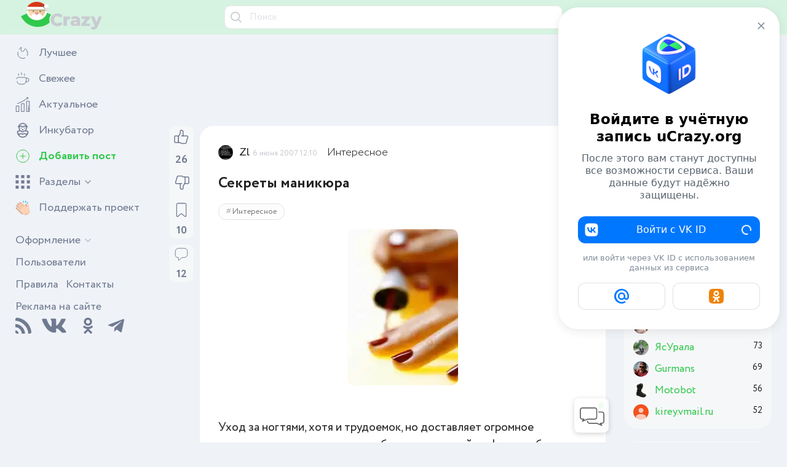

--- FILE ---
content_type: text/html; charset=utf-8
request_url: https://ucrazy.org/interesting/1181105959-sekrety_manikura.html
body_size: 19341
content:
<!DOCTYPE html><html><head><meta http-equiv="X-UA-Compatible" content="IE=edge"><meta name="viewport" content="initial-scale=1.0, width=device-width"><meta name="HandheldFriendly" content="True"><title>Секреты маникюра | uCrazy.org</title><meta name="charset" content="utf-8"><meta name="title" content="Секреты маникюра | uCrazy.org"><meta name="description" content="Секреты маникюра"><meta name="keywords" content="ногтя, ногти, формы, только, удаления, палочкой, Затем, заусенец, которые, можете, цвета, вокруг, кожицу, имеет, будет, длинные, кутикулы, лаком, стоит, помощи"><meta name="news_keywords" content="Интересное"><link rel="canonical" href="https://ucrazy.org/interesting/1181105959-sekrety_manikura.html"><link rel="alternate" type="application/rss+xml" title="uCrazy.org - Источник Хорошего Настроения RSS" href="https://ucrazy.org/rss.xml"><link rel="search" type="application/opensearchdescription+xml" title="uCrazy.org - Источник Хорошего Настроения" href="https://ucrazy.org/index.php?do=opensearch"><link rel="preconnect" href="https://ucrazy.org/" fetchpriority="high"><meta property="twitter:title" content="Секреты маникюра | uCrazy.org"><meta property="twitter:url" content="https://ucrazy.org/interesting/1181105959-sekrety_manikura.html"><meta property="twitter:card" content="summary_large_image"><meta property="twitter:image" content="https://i.ucrazy.org/files/i/2007.6.6/1181105894_1180411505_56894586866.webp"><meta property="twitter:description" content="Несколько секретов безукоризненного маникюра. Для начала очень важно правильно подобрать пилки. Если у вас крепкие ногти, то смело можете воспользоваться инструментом песочного или сапфирового видов. Если вы не можете похвастаться такими ногтями, предпочтите мелкозернистые пилки полукруглой формы с"><meta property="og:type" content="article"><meta property="og:site_name" content="uCrazy.org"><meta property="og:title" content="Секреты маникюра"><meta property="og:url" content="https://ucrazy.org/interesting/1181105959-sekrety_manikura.html"><meta property="og:image" content="https://i.ucrazy.org/files/i/2007.6.6/1181105894_1180411505_56894586866.webp"><meta property="og:description" content="Несколько секретов безукоризненного маникюра. Для начала очень важно правильно подобрать пилки. Если у вас крепкие ногти, то смело можете воспользоваться инструментом песочного или сапфирового видов. Если вы не можете похвастаться такими ногтями, предпочтите мелкозернистые пилки полукруглой формы с"><script src="/min/main/?v=c8r5h"></script><script src="/min/?f=files/assets/jsx/jqueryui3.js,files/assets/jsx/uc_engine.js,files/assets/fancybox/fancybox.js&amp;v=c8r5h" defer></script><script type="application/ld+json">{"@context":"https://schema.org","@graph":[{"@type":"Article","@context":"https://schema.org/","publisher":{"@type":"Organization","name":"uCrazy.org","logo":{"@type":"ImageObject","url":"https://i.ucrazy.org/files/assets/favicons/DEFAULT/icon.svg"}},"name":"Секреты маникюра","headline":"Секреты маникюра","mainEntityOfPage":{"@type":"WebPage","@id":"https://ucrazy.org/interesting/1181105959-sekrety_manikura.html"},"datePublished":"2007-06-06T16:10:20+04:00","author":{"@type":"Person","name":"Zl","url":"https://ucrazy.org/u/Zl/"},"image":["https://i.ucrazy.org/files/i/2007.6.6/1181105894_1180411505_56894586866.webp"],"description":"Несколько секретов безукоризненного маникюра. Для начала очень важно правильно подобрать пилки. Если у вас крепкие ногти, то смело можете воспользоваться инструментом песочного или сапфирового видов. Если вы не можете похвастаться такими ногтями, предпочтите мелкозернистые пилки полукруглой формы с"}]}</script><link href="https://i.ucrazy.org/files/assets/css/main.css?v=c8r5h" rel="stylesheet" type="text/css"><link rel="icon" href="https://i.ucrazy.org/files/assets/favicons/DEFAULT/favicon.ico" sizes="any"><link rel="icon" href="https://i.ucrazy.org/files/assets/favicons/DEFAULT/icon.svg" type="image/svg+xml"><link rel="apple-touch-icon" href="https://i.ucrazy.org/files/assets/favicons/DEFAULT/apple-touch-icon.png"><link rel="manifest" href="https://i.ucrazy.org/files/assets/favicons/DEFAULT/manifest.webmanifest"><script>window.yaContextCb=window.yaContextCb||[]</script><script async src="https://yandex.ru/ads/system/context.js"></script><script async src="https://cdn.digitalcaramel.com/caramel.js"></script><script async src="https://jsn.24smi.net/smi.js"></script><script async type='text/javascript' src='//s.luxcdn.com/t/229975/360_light.js'></script><script class='__lxGc__' type='text/javascript'>((__lxGc__=window.__lxGc__||{'s':{},'b':0})['s']['_229975']=__lxGc__['s']['_229975']||{'b':{}})['b']['_727159']={'i':__lxGc__.b++};</script></head><body class="DEFAULT "><div id="app"><div id="snow" style="display: none;" v-show="isSnow"></div><noindex><div class="mini-chat__button" :class="{'mini-chat__button_active': !isMCh_Active}" data-tooltip="Миничат"><a class="mini-chat__button__link" @click="isMCh_Active = !isMCh_Active"><div class="mini-chat__button__content"><div :class="{'mini-chat__button__badge': MCh_LastID!=MCh_LastReadID}"></div><div class="mini-chat__button__icon"><svg class="icon-chat news__ctrl-icon news__ctrl-icon_minus"><use xlink:href="/files/assets/img/elements.svg?v=c8r5h#chat"></use></svg></div></div></a></div><div class="mini-chat" id="smallchat" :class="{'uc_active': isMCh_Active}" data-lastmessage="2042"><div class="mini-chat__wrap"><div class="mini-chat__inner"><div class="mini-chat__head" @click="isMCh_Active = !isMCh_Active"><div class="mini-chat__head-title">Мини-чат</div><div class="mini-chat__head-ctrl"><svg class="icon-chevron-down mini-chat__head-ctrl-icon"><use xlink:href="/files/assets/img/elements.svg?v=c8r5h#chevron-down"></use></svg></div></div><div class="mini-chat__content"><div class="mini-chat__message" v-for="i in 15" :key="i" v-if="MCh_loading"><div class="ph-item"><div class="ph-col-2"><div class="ph-avatar"></div></div><div><div class="ph-row"><div class="ph-col-2 empty"></div><div class="ph-col-6"></div><div class="ph-col-4 empty"></div><div class="ph-col-2 empty"></div><div class="ph-col-8"></div><div class="ph-col-2 empty"></div><div class="ph-col-2 empty"></div><div class="ph-col-4"></div><div class="ph-col-6 empty"></div></div></div></div></div><div class="mini-chat__message" v-else v-for="message in MCh_messages" :class="{ 'mini-chat__message_my': message.uid == vue_uid }"><div class="mini-chat__message-author-avatar" v-if="message.uid != vue_uid"><img class="mini-chat__message-author-avatar-img" :src="message.avatar"></div><div class="mini-chat__message-content"><a class="mini-chat__message-author" :href="'//ucrazy.org/u/' + message.authorlink">{{message.author}}</a><div class="mini-chat__message-text" v-html="message.text"></div><timeago class="mini-chat__message-date" :datetime="message.timestamp"></timeago></div></div></div><div class="mini-chat__message-area"><textarea class="mini-chat__message-input" placeholder="Здесь был я..." id="smallchatmsg" @keyup.ctrl.enter="doAddSmallChatMessage"></textarea><div class="mini-chat__message-send-box"><a @click="doAddSmallChatMessage"><svg class="icon-send-message mini-chat__message-send-icon"><use xlink:href="/files/assets/img/elements.svg?v=c8r5h#send-message"></use></svg></a></div></div></div></div></div></noindex><header class="header section" :class="{'header__scrolled': ifScroll}"><div class="header__wrap wrap"><div class="header__box"> <div class="header__hamburger" @click="isMenuActive = !isMenuActive"><div class="hamburger hamburger--arrow" :class="{'is-active': isMenuActive}"><div class="hamburger-box"><span class="hamburger-inner"></span></div></div></div><a class="header__logo-box" href="//ucrazy.org/"><svg class="icon-logo header__logo"><use xlink:href="/files/assets/img/elements.svg?v=c8r5h#logo"></use></svg></a></div><div class="header__search-box" :class="{uc_active: isSearchActive}"><form class="header__search" id="q_search" action="//ucrazy.org/s" method="get"><svg class="icon-search header__search-icon"><use xlink:href="/files/assets/img/elements.svg?v=c8r5h#search"></use></svg><input class="header__search-input" @blur="isSearchActive = false" type="text" placeholder="Поиск" id="story" v-model="searchInput" name="q"><span @click="searchInput=''; isSearchActive = true" v-show="searchInput"><svg class="icon-cross header__search-cross"><use xlink:href="/files/assets/img/elements.svg?v=c8r5h#cross"></use></svg></span></form></div><div class="header__box"><div class="header__chat-box" @click="isMCh_Active = !isMCh_Active"><svg class="icon-chat header__chat-box-icon"><use xlink:href="/files/assets/img/elements.svg?v=c8r5h#chat"></use></svg><div :class="{'header__chat-box_badge': MCh_LastID!=MCh_LastReadID}"></div></div><div class="header__mobile-search" @click="isSearchActive = !isSearchActive"><svg class="icon-search header__mobile-search-icon"><use xlink:href="/files/assets/img/elements.svg?v=c8r5h#search"></use></svg></div><div class="header__auth"><div class="login" @click="isAuthModalActive = true"><svg class="icon-login login__icon"><use xlink:href="/files/assets/img/elements.svg?v=c8r5h#login"></use></svg><div class="login__text">Авторизация</div></div><div class="auth-modal" :class="{'auth-modal_active': isAuthModalActive}"><div class="auth-modal__dialog" @click.self="isAuthModalActive = false"><div class="auth-modal__content" @click.self="isAuthModalActive = false"><div class="auth-modal__box"><div class="auth-modal__left"><svg class="icon-logo auth-modal__logo"><use xlink:href="/files/assets/img/elements.svg?v=c8r5h#logo"></use></svg></div><div class="auth-modal__right"><a @click="isAuthModalActive = false"><svg class="icon-cross auth-modal__close-icon"><use xlink:href="/files/assets/img/elements.svg?v=c8r5h#cross"></use></svg></a><form class="auth-modal__form" method="post"><div class="field auth-modal__field"><label class="field__label" for="login_name">Логин или e-mail:</label><input class="field__input" type="text" name="login_name" id="login_name" autocomplete="username"></div><div class="field auth-modal__field"><label class="field__label field__label_password" for="login_password">Пароль:<a class="field__recover-pass" href="https://ucrazy.org/lostpassword">Забыли пароль?</a></label><input class="field__input" type="password" name="login_password" id="login_password" autocomplete="current-password"></div><div class="field auth-modal__field"><input name="login" type="hidden" id="login" value="submit"><button class="btn" type="submit">Авторизоваться</button></div><div class="auth-modal__no-account">Нет профиля?&nbsp;<a class="auth-modal__no-account-link" href="https://ucrazy.org/register">Зарегистрироваться</a></div><div class="auth-modal__or"><span>Или войти с помощью</span></div><div class="auth-modal__social-list"><a class="soc_vk auth-modal__social-link" href="https://id.vk.com/auth?uuid=ac965fbb59b098b9e7e205e82daf3a9c&amp;app_id=51836094&amp;redirect_uri=https%3A%2F%2Fucrazy.org%2Fauth%2Fvk&amp;response_type=silent_token" target="_blank" rel="nofollow"><img class="auth-modal__social-icon" src="https://i.ucrazy.org/files/assets/img/connect-vk.svg"></a><a class="soc_vk auth-modal__social-link" href="https://accounts.google.com/o/oauth2/auth?client_id=568347740951-hsul7u6v8rrtnpfrqnfhrk4l1ktpbfp5.apps.googleusercontent.com&amp;redirect_uri=https%3A%2F%2Fucrazy.org%2Fauth%2Fgoogle&amp;scope=https%3A%2F%2Fwww.googleapis.com%2Fauth%2Fuserinfo.email+https%3A%2F%2Fwww.googleapis.com%2Fauth%2Fuserinfo.profile&amp;state=ac965fbb59b098b9e7e205e82daf3a9c&amp;response_type=code" target="_blank" rel="nofollow"><img class="auth-modal__social-icon" src="https://i.ucrazy.org/files/assets/img/connect-google.svg"></a><a class="soc_vk auth-modal__social-link" href="https://connect.ok.ru/oauth/authorize?client_id=512002254815&amp;redirect_uri=https%3A%2F%2Fucrazy.org%2Fauth%2Fod&amp;scope=VALUABLE_ACCESS%3BGET_EMAIL&amp;state=ac965fbb59b098b9e7e205e82daf3a9c&amp;response_type=code" target="_blank" rel="nofollow"><img class="auth-modal__social-icon" src="https://i.ucrazy.org/files/assets/img/connect-ok.svg"></a><a class="soc_vk auth-modal__social-link" href="https://oauth.yandex.ru/authorize?client_id=c7a1be7a3c8145c59797b68eca1e5d74&amp;redirect_uri=https%3A%2F%2Fucrazy.org%2Fauth%2Fyandex&amp;state=ac965fbb59b098b9e7e205e82daf3a9c&amp;response_type=code" target="_blank" rel="nofollow"><img class="auth-modal__social-icon" src="https://i.ucrazy.org/files/assets/img/connect-yandex.svg"></a><a class="soc_vk auth-modal__social-link" href="https://oauth.mail.ru/login?client_id=e59a7338c501489ea11252326418d1bf&amp;redirect_uri=https%3A%2F%2Fucrazy.org%2Fauth%2Fmailru&amp;scope=userinfo&amp;state=ac965fbb59b098b9e7e205e82daf3a9c&amp;response_type=code" target="_blank" rel="nofollow"><img class="auth-modal__social-icon" src="https://i.ucrazy.org/files/assets/img/connect-mail.svg"></a></div></form></div></div></div></div></div></div></div></div></header><div class="main-layout" :class="{hidden: isMenuActive}"><aside class="nav" :class="{uc_active: isMenuActive}"><div class="nav__content"><nav class="nav__menu"><a class="nav__menu-link" href="//ucrazy.org/top"><div class="nav__menu-link-box"><div class="nav__menu-icon-box"><svg class="icon-hot nav__menu-icon"><use xlink:href="/files/assets/img/elements.svg?v=c8r5h#hot"></use></svg></div><div class="nav__menu-link-text">Лучшее</div></div></a><a class="nav__menu-link" href="//ucrazy.org/new"><div class="nav__menu-link-box"><div class="nav__menu-icon-box"><svg class="icon-new nav__menu-icon nav__menu-icon_new"><use xlink:href="/files/assets/img/elements.svg?v=c8r5h#new"></use></svg></div><div class="nav__menu-link-text">Свежее</div></div></a><a class="nav__menu-link" href="//ucrazy.org/relevant"><div class="nav__menu-link-box"><div class="nav__menu-icon-box"><svg class="icon-relevant nav__menu-icon"><use xlink:href="/files/assets/img/elements.svg?v=c8r5h#relevant"></use></svg></div><div class="nav__menu-link-text">Актуальное</div></div></a><a class="nav__menu-link" href="//ucrazy.org/incubator"><div class="nav__menu-link-box"><div class="nav__menu-icon-box"><svg class="icon-incubator nav__menu-icon"><use xlink:href="/files/assets/img/elements.svg?v=c8r5h#incubator"></use></svg></div><div class="nav__menu-link-text">Инкубатор</div></div></a><a class="nav__menu-link nav__menu-link_active" @click="isAuthModalActive = true" style="cursor: pointer;"><div class="nav__menu-link-box"><div class="nav__menu-icon-box"><svg class="icon-plus nav__menu-icon nav__menu-icon_plus"><use xlink:href="/files/assets/img/elements.svg?v=c8r5h#plus"></use></svg></div><div class="nav__menu-link-text">Добавить пост</div></div></a><div class="nav__menu-link nav__menu-link_toggle" :class="{'nav__menu-link_toggle-active': showSections}" @click="showSections = !showSections"><div class="nav__menu-link-box"><div class="nav__menu-icon-box"><svg class="icon-menu nav__menu-icon"><use xlink:href="/files/assets/img/elements.svg?v=c8r5h#menu"></use></svg></div><div class="nav__menu-link-text">Разделы<svg class="icon-chevron-down nav__theme-icon"><use xlink:href="/files/assets/img/elements.svg?v=c8r5h#chevron-down"></use></svg></div></div><div class="nav__menu-showlist" style="display: none;" v-show="showSections"><div class="nav__menu-list"><a class=" nav__menu-link" href="https://ucrazy.org/games/"><div class="nav__menu-link-box"><div class="nav__menu-link-text">Игры</div></div></a><a class=" nav__menu-link" href="https://ucrazy.org/pictures/"><div class="nav__menu-link-box"><div class="nav__menu-link-text">Фотоприколы</div></div></a><a class=" nav__menu-link" href="https://ucrazy.org/foto/"><div class="nav__menu-link-box"><div class="nav__menu-link-text">Фотоподборки</div></div></a><a class=" nav__menu-link" href="https://ucrazy.org/gif/"><div class="nav__menu-link-box"><div class="nav__menu-link-text">Гифки</div></div></a><a class=" nav__menu-link" href="https://ucrazy.org/video/"><div class="nav__menu-link-box"><div class="nav__menu-link-text">Видео</div></div></a><a class=" nav__menu-link" href="https://ucrazy.org/celebrities/"><div class="nav__menu-link-box"><div class="nav__menu-link-text">Знаменитости</div></div></a><a class=" nav__menu-link" href="https://ucrazy.org/auto/"><div class="nav__menu-link-box"><div class="nav__menu-link-text">Авто / Мото</div></div></a><a class=" nav__menu-link" href="https://ucrazy.org/sport/"><div class="nav__menu-link-box"><div class="nav__menu-link-text">Спорт</div></div></a><a class="nav__menu-link_active nav__menu-link" href="https://ucrazy.org/interesting/"><div class="nav__menu-link-box"><div class="nav__menu-link-text">Интересное</div></div></a><a class=" nav__menu-link" href="https://ucrazy.org/anekdot/"><div class="nav__menu-link-box"><div class="nav__menu-link-text">Анекдоты и истории</div></div></a><a class=" nav__menu-link" href="https://ucrazy.org/animals/"><div class="nav__menu-link-box"><div class="nav__menu-link-text">Животные</div></div></a><a class=" nav__menu-link" href="https://ucrazy.org/cinema/"><div class="nav__menu-link-box"><div class="nav__menu-link-text">Фильмы и сериалы</div></div></a><a class=" nav__menu-link" href="https://ucrazy.org/other/"><div class="nav__menu-link-box"><div class="nav__menu-link-text">Всячина</div></div></a><a class=" nav__menu-link" href="//girls.ucrazy.org/"><div class="nav__menu-link-box"><div class="nav__menu-link-text">Девушки</div></div></a><a class=" nav__menu-link" href="https://ucrazy.org/politics/"><div class="nav__menu-link-box"><div class="nav__menu-link-text">Политика</div></div></a><a class=" nav__menu-link" href="https://ucrazy.org/news/"><div class="nav__menu-link-box"><div class="nav__menu-link-text">Новости сайта</div></div></a></div></div></div><a class="nav__menu-link" href="//ucrazy.org/donate"><div class="nav__menu-link-box"><div class="nav__menu-icon-box"><svg class="icon-donate nav__menu-icon"><use xlink:href="/files/assets/img/elements.svg?v=c8r5h#donate"></use></svg></div><div class="nav__menu-link-text">Поддержать проект</div></div></a></nav><div class="banner"><div id="yandex_rtb_R-A-16731067-3"></div></div><footer class="nav__footer"><div class="nav__footer-link" :class="{'nav__footer-link-active': isEditTheme}" @click="isEditTheme = !isEditTheme">Оформление<svg class="icon-chevron-down nav__theme-icon"><use xlink:href="/files/assets/img/elements.svg?v=c8r5h#chevron-down"></use></svg></div><div class="nav__dark" style="display: none;" v-show="isEditTheme">Тема<div class="custom-select" :class="{uc_active: customSelects.theme}"><div class="custom-select__value" @click="customSelects.theme = !customSelects.theme" v-click-outside="() =&gt; customSelects.theme = false">{{isDarkThemeTitle}}<svg class="icon-chevron-down custom-select__value-icon"><use xlink:href="/files/assets/img/elements.svg?v=c8r5h#chevron-down"></use></svg></div><div class="custom-select__list" v-if="customSelects.theme"><a class="custom-select__link" @click="isAutoDarkTheme=true" :class="{'custom-select__link__active': isAutoDarkTheme}">Системная</a><a class="custom-select__link" @click="isAutoDarkTheme=isDarkTheme=false" :class="{'custom-select__link__active': !isAutoDarkTheme &amp; isDarkTheme==false}">Светлая</a><a class="custom-select__link" @click="isAutoDarkTheme=false; isDarkTheme=true" :class="{'custom-select__link__active': !isAutoDarkTheme &amp; isDarkTheme==true}">Тёмная</a></div></div></div><div class="nav__wide" style="display: none;" v-show="isEditTheme" @click="isWideTheme = !isWideTheme">Широкая лента<div class="nav__wide-checkbox" :class="{uc_active: isWideTheme}"></div></div><div class="nav__wide" style="display: none;" v-show="isEditTheme" @click="isSnow = !isSnow">Снег<div class="nav__wide-checkbox" :class="{uc_active: isSnow}"></div></div><div class="nav__themes" style="display: none;" v-show="isEditTheme"><div class="nav__theme" v-for="theme in themes" :class="theme" @click="changeTheme(theme)" @mouseover="previewTheme(theme)" @mouseleave="changeTheme()"></div></div><a class="nav__footer-link" href="//ucrazy.org/users">Пользователи</a><div class="nav__footer-group"><a class="nav__footer-link" href="//ucrazy.org/rules">Правила</a><a class="nav__footer-link" href="//ucrazy.org/feedback">Контакты</a></div><a class="nav__footer-link" href="//ucrazy.org/adv">Реклама на сайте</a><div class="nav__share-list"><a class="nav__share-link nav__share-link_vk" href="https://rss.ucrazy.org" target="_blank" data-tooltip="RSS поток"><svg class="icon-rss nav__social-icon"><use xlink:href="/files/assets/img/elements.svg?v=c8r5h#rss"></use></svg></a><a class="nav__share-link nav__share-link_vk" href="https://vk.com/ucrazy_org" rel="nofollow noopener" target="_blank" data-tooltip="Сообщество в VK"><svg class="icon-share-vk nav__social-icon nav__social-icon__vk"><use xlink:href="/files/assets/img/elements.svg?v=c8r5h#share-vk"></use></svg></a><a class="nav__share-link nav__share-link_ok" href="https://ok.ru/ucrazyorg" rel="nofollow noopener" target="_blank" data-tooltip="Сообщество в Одноклассниках"><svg class="icon-share-ok nav__social-icon"><use xlink:href="/files/assets/img/elements.svg?v=c8r5h#share-ok"></use></svg></a><a class="nav__share-link nav__share-link_telegram" href="https://t.me/+elLZKcovBGBkZmQy" rel="nofollow noopener" target="_blank" data-tooltip="Наш канал в Telegram"><svg class="icon-share-telegram nav__social-icon"><use xlink:href="/files/assets/img/elements.svg?v=c8r5h#share-telegram"></use></svg></a></div></footer></div></aside><div class="main-layout__overlay" :class="{uc_active: isMenuActive}" @click="isMenuActive = !isMenuActive"></div><div class="main-layout__reverse"><aside class="right-aside"><div class="right-aside__content"><div class="right-aside__content-group"><div class="right-aside__block"><div class="right-aside__online-title">Сейчас онлайн</div><div class="right-aside__online-group"></div> <div class="right-aside__online-group"> <div class="right-aside__online-group-title" @click="online.users = !online.users ">19 пользователей</div> <div class="right-aside__online-group-list" v-if="online.users "><div class="ph-item" v-if="online.users_loading"><div class="ph-col-12"><div class="ph-row"><div class="ph-col-12"></div><div class="ph-col-12"></div></div></div></div><div v-else v-for="user in online.users_data"><a class="right-aside__online-user-link" :title="user.position" :href="'/u/' + user.linkname">{{ user.name }}</a></div></div> </div> <div class="right-aside__online-group"> <div class="right-aside__online-group-title right-aside__online-group-title_guests">445 гостей</div> </div> <div class="right-aside__online-group"> <div class="right-aside__online-all">Всего посетителей 464</div> <div class="right-aside__online-record">Рекорд: 3627 посетителей<br />Установлен 22 янв 2025г. в 18:39</div> </div></div><div class="right-aside__block"><div class="right-aside__topcomm-title">Комментаторы недели</div><a href="https://ucrazy.org/u/%D0%95%D0%B2%D0%B3%D0%B5%D0%BD%D0%B8%D0%B9114" class="right-aside__topcomm-row"><div class="right-aside__topcomm-author"><img class="right-aside__topcomm-icon" src="https://i.ucrazy.org/files/avatars/foto_163007_2917202.webp"><span class="right-aside__topcomm-author_name">Евгений114</span></div><div class="right-aside__topcomm-count">191</div></a><a href="https://ucrazy.org/u/Basai" class="right-aside__topcomm-row"><div class="right-aside__topcomm-author"><img class="right-aside__topcomm-icon" src="https://i.ucrazy.org/files/avatars/foto_114257_5396712.webp"><span class="right-aside__topcomm-author_name">Basai</span></div><div class="right-aside__topcomm-count">181</div></a><a href="https://ucrazy.org/u/%D0%92%D0%BE%D0%B4%D0%B0%D0%B2%D1%80%D0%BE%D1%82" class="right-aside__topcomm-row"><div class="right-aside__topcomm-author"><img class="right-aside__topcomm-icon" src="https://i.ucrazy.org/files/avatars/foto_928_2838485.webp"><span class="right-aside__topcomm-author_name">Водаврот</span></div><div class="right-aside__topcomm-count">176</div></a><a href="https://ucrazy.org/u/Chuzzle" class="right-aside__topcomm-row"><div class="right-aside__topcomm-author"><img class="right-aside__topcomm-icon" src="https://i.ucrazy.org/files/assets/img/noavatar.png"><span class="right-aside__topcomm-author_name">Chuzzle</span></div><div class="right-aside__topcomm-count">165</div></a><a href="https://ucrazy.org/u/Pepper25" class="right-aside__topcomm-row"><div class="right-aside__topcomm-author"><img class="right-aside__topcomm-icon" src="https://i.ucrazy.org/files/avatars/av_364138.jpg"><span class="right-aside__topcomm-author_name">Pepper25</span></div><div class="right-aside__topcomm-count">134</div></a><a href="https://ucrazy.org/u/Zuchara" class="right-aside__topcomm-row"><div class="right-aside__topcomm-author"><img class="right-aside__topcomm-icon" src="https://i.ucrazy.org/files/avatars/foto_195604_3989205.webp"><span class="right-aside__topcomm-author_name">Zuchara</span></div><div class="right-aside__topcomm-count">86</div></a><a href="https://ucrazy.org/u/%D0%AF%D1%81%D0%A3%D1%80%D0%B0%D0%BB%D0%B0" class="right-aside__topcomm-row"><div class="right-aside__topcomm-author"><img class="right-aside__topcomm-icon" src="https://i.ucrazy.org/files/avatars/foto_183545.webp"><span class="right-aside__topcomm-author_name">ЯсУрала</span></div><div class="right-aside__topcomm-count">73</div></a><a href="https://ucrazy.org/u/Gurmans" class="right-aside__topcomm-row"><div class="right-aside__topcomm-author"><img class="right-aside__topcomm-icon" src="https://i.ucrazy.org/files/avatars/foto_170042_7230753.webp"><span class="right-aside__topcomm-author_name">Gurmans</span></div><div class="right-aside__topcomm-count">69</div></a><a href="https://ucrazy.org/u/Motobot" class="right-aside__topcomm-row"><div class="right-aside__topcomm-author"><img class="right-aside__topcomm-icon" src="https://i.ucrazy.org/files/avatars/foto_114161_5464633.webp"><span class="right-aside__topcomm-author_name">Motobot</span></div><div class="right-aside__topcomm-count">56</div></a><a href="https://ucrazy.org/u/kirey.vmail.ru" class="right-aside__topcomm-row"><div class="right-aside__topcomm-author"><img class="right-aside__topcomm-icon" src="https://i.ucrazy.org/files/avatars/foto_165682.webp"><span class="right-aside__topcomm-author_name">kirey.vmail.ru</span></div><div class="right-aside__topcomm-count">52</div></a></div><div class="right-aside__block"><div class="right-aside__active-title">Смотрите также</div><div><a class="related-news__link" href="https://ucrazy.org/other/1695709396-top-sovetov-po-uhodu-za-satinovym-postelnym-belem.html?utm_source=related" target="_blank"><div class="related-news__link-inner"><img class="related-news__img" src="https://i.ucrazy.org/files/pics/2025.10/top-sovetov-po-uhodu-za-satinovym-postelnym-belem-01.webp"><div class="related-news__link-title">Топ советов по уходу за сатиновым</div><div class="related-news__category">Советы По Уходу</div></div></a><a class="related-news__link" href="https://ucrazy.org/foto/1695600426-vremja-dlja-krasoty-devochki-zapisyvaemsja-na-manikjur.html?utm_source=related" target="_blank"><div class="related-news__link-inner"><img class="related-news__img" src="https://i.ucrazy.org/files/pics/2025.01/photo17371833810.webp"><div class="related-news__link-title">Время для красоты: девочки,</div><div class="related-news__category">Фотографии</div></div></a><a class="related-news__link" href="https://ucrazy.org/interesting/1695605019-kak-pravilno-podobrat-kover-dlja-kvartiry-i-sekrety-uhoda-za-nim.html?utm_source=related" target="_blank"><div class="related-news__link-inner"><img class="related-news__img" src="https://i.ucrazy.org/files/pics/2025.03/1743075079_1.webp"><div class="related-news__link-title">Как правильно подобрать ковер для</div><div class="related-news__category">Интересное</div></div></a><a class="related-news__link" href="https://ucrazy.org/pictures/1695585010-jeksperimenty-s-manikjurom-slancy-na-nogtjah-i-drugie-smelye-idei.html?utm_source=related" target="_blank"><div class="related-news__link-inner"><img class="related-news__img" src="https://i.ucrazy.org/files/pics/2024.03/photo17109443360.webp"><div class="related-news__link-title">Эксперименты с маникюром: Сланцы на</div><div class="related-news__category">Юмор</div></div></a><a class="related-news__link" href="https://ucrazy.org/interesting/1543934809-uhod-za-kozhanoy-obuvyu-zimoy.html?utm_source=related" target="_blank"><div class="related-news__link-inner"><img class="related-news__img" src="https://i.ucrazy.org/files/pics/2018.12/photo15439319453.webp"><div class="related-news__link-title">Уход за кожаной обувью зимой</div><div class="related-news__category">Интересное</div></div></a><a class="related-news__link" href="https://ucrazy.org/interesting/1542902562-pravila-uhoda-za-sherstyanymi-veschami.html?utm_source=related" target="_blank"><div class="related-news__link-inner"><img class="related-news__img" src="https://i.ucrazy.org/files/pics/2018.11/photo15428988413.webp"><div class="related-news__link-title">Правила ухода за шерстяными вещами</div><div class="related-news__category">Интересное</div></div></a><a class="related-news__link" href="https://ucrazy.org/animals/1681869144-aktinii-polmilliarda-let-bez-mozgov-no-ne-stoit-schitat-etih-zhivotnyh-primitivnymi-ih-navyki-vyzhivaniya-predelno-horoshi.html?utm_source=related" target="_blank"><div class="related-news__link-inner"><img class="related-news__img" src="https://i.ucrazy.org/files/pics/2023.04/photo16818689950.webp"><div class="related-news__link-title">Актинии: Полмиллиарда лет без мозгов.</div><div class="related-news__category">Животные</div></div></a><a class="related-news__link" href="https://ucrazy.org/interesting/1548039390-nedorogie-podruchnye-sredstva-dlya-uhoda-za-odezhdoy-i-obuvyu.html?utm_source=related" target="_blank"><div class="related-news__link-inner"><img class="related-news__img" src="https://i.ucrazy.org/files/pics/2019.01/21m1.webp"><div class="related-news__link-title">Недорогие подручные средства для ухода</div><div class="related-news__category">Интересное</div></div></a><a class="related-news__link" href="https://ucrazy.org/video/1486930727-uhod-za-gruntovoy-dorogoy-v-norvegii.html?utm_source=related" target="_blank"><div class="related-news__link-inner"><img class="related-news__img" src="https://i.ucrazy.org/files/pics/2017.02/thumbs/1486925898_1.webp"><div class="related-news__link-title">Уход за грунтовой дорогой в Норвегии</div><div class="related-news__category">Видео</div></div></a><a class="related-news__link" href="https://ucrazy.org/sport/1695591918-vse-chto-nuzhno-znat-o-kimono-dlja-bzhzh-sovety-po-vyboru-i-uhodu-za-jekipirovkoj.html?utm_source=related" target="_blank"><div class="related-news__link-inner"><img class="related-news__img" src="https://i.ucrazy.org/files/pics/2024.08/1723136987_1.webp"><div class="related-news__link-title">Все, что нужно знать о кимоно для БЖЖ:</div><div class="related-news__category">Спорт</div></div></a><a class="related-news__link" href="https://ucrazy.org/interesting/1648452417-11-osobennostey-uhoda-za-detmi-kotorye-v-svoe-vremya-vyruchali-nashih-babushek-a-nas-segodnya-vgonyayut-v-legkiy-stupor.html?utm_source=related" target="_blank"><div class="related-news__link-inner"><img class="related-news__img" src="https://i.ucrazy.org/files/pics/2022.03/thumbs/1648447130_1.webp"><div class="related-news__link-title">11 особенностей ухода за детьми,</div><div class="related-news__category">Интересное</div></div></a><a class="related-news__link" href="https://ucrazy.org/foto/1695591804-jeto-foto-demonstriruet-edinstvennoe-no-samoe-ogromnoe-derevo-keshju-v-mire.html?utm_source=related" target="_blank"><div class="related-news__link-inner"><img class="related-news__img" src="https://i.ucrazy.org/files/pics/2024.08/2024-08-06-13-37-501.webp"><div class="related-news__link-title">Это фото демонстрирует единственное, но</div><div class="related-news__category">Фотографии</div></div></a><a class="related-news__link" href="https://ucrazy.org/interesting/1377570683-sekrety-uhoda-za-odezhdoy.html?utm_source=related" target="_blank"><div class="related-news__link-inner"><img class="related-news__img" src="https://i.ucrazy.org/files/i/2013.8.27/clothes_01.webp"><div class="related-news__link-title">Секреты ухода за одеждой</div><div class="related-news__category">Интересное</div></div></a><a class="related-news__link" href="https://ucrazy.org/interesting/1695711508-kak-vybrat-bb-krem-top-5-sredstv-ot-limoni-i-ih-realnye-preimuschestva.html?utm_source=related" target="_blank"><div class="related-news__link-inner"><img class="related-news__img" src="https://i.ucrazy.org/files/pics/2025.11/1763103260.webp"><div class="related-news__link-title">Как выбрать BB-крем: топ 5 средств от</div><div class="related-news__category">Интересное</div></div></a><a class="related-news__link" href="https://ucrazy.org/other/1486288886-pashtet-iz-zayachih-mozgov-i-drugie-sovety-po-uhodu-za-detmi-iz-srednevekovya.html?utm_source=related" target="_blank"><div class="related-news__link-inner"><img class="related-news__img" src="https://i.ucrazy.org/files/pics/2017.02/photo14862852200.webp"><div class="related-news__link-title">Паштет из заячьих мозгов и другие</div><div class="related-news__category"></div></div></a><a class="related-news__link" href="https://ucrazy.org/foto/1478841361-ali-express-shutit-no-dostavlyaet.html?utm_source=related" target="_blank"><div class="related-news__link-inner"><img class="related-news__img" src="https://i.ucrazy.org/files/pics/2016.11/thumbs/dostavkaalii1.webp"><div class="related-news__link-title">Ali Express шутит, но доставляет.</div><div class="related-news__category">Фотографии</div></div></a><a class="related-news__link" href="https://ucrazy.org/animals/1690881483-pochemu-u-ryb-uhodom-za-ikroy-chasche-zanimaetsya-samec-a-samka-uplyvaet-v-zakat-ved-na-sushe-vse-naoborot.html?utm_source=related" target="_blank"><div class="related-news__link-inner"><img class="related-news__img" src="https://i.ucrazy.org/files/pics/2023.08/thumbs/2023-08-01-16-15-101.webp"><div class="related-news__link-title">Почему у рыб уходом за икрой чаще</div><div class="related-news__category">Животные</div></div></a><a class="related-news__link" href="https://ucrazy.org/interesting/1681790862-otkrytiya-za-kotorye-vruchili-nobelevskuyu-premiyu-no-oni-posle-byli-oprovergnuty.html?utm_source=related" target="_blank"><div class="related-news__link-inner"><img class="related-news__img" src="https://i.ucrazy.org/files/pics/2023.04/photo16817908130.webp"><div class="related-news__link-title">Открытия, за которые вручили</div><div class="related-news__category">Интересное</div></div></a></div></div><div class="right-aside__block"><div class="banner"><a href="https://mihaylov.digital/seo/" target="_blank" rel="noopener external">Раскрутка сайтов</a></div> <a href="https://salon-marlen.ru/manicure_room" target="_blank">Салон Марлен - качественный маникюр и педикюр от мастеров</a> </div></div><button class="btn btn_small right-aside__up-btn" :class="{uc_active: showUpBtn}" @click="scrollToTop()">Вернуться наверх</button></div></aside><div class="main-layout__content"><div class="main-layout__wrapper"><div class="banner"><div caramel-id="01k2ksqmd9ev0a06v1wkq5rzv5" style="height:90px; max-width:728px; background-color:#fff "></div></div><div class="news"><div class="news__comments_button"><a class="news__comments_button__link" href="#comments"><div class="news__comments_button__content"><div class="news__comments_button__badge">12</div><div class="news__comments_button__icon"><svg class="icon-comments news__ctrl-icon news__ctrl-icon_minus"><use xlink:href="/files/assets/img/elements.svg?v=c8r5h#comments"></use></svg></div></div></a></div><div class="news__main"><div class="news__ctrl-box"><div class="news__ctrl-box-content news__ctrl-box-content_sticky"><div class="news__ctrl-group"><div class="news__ctrl-item {rating_up}" @click="doRate('plus', '1181105959', $event);" id="rating_up-1181105959"><svg class="icon-grade-like news__ctrl-icon news__ctrl-icon_plus"><use xlink:href="/files/assets/img/elements.svg?v=c8r5h#grade-like"></use></svg></div><div class="news__ctrl-item"><div class="news__ctrl-count"><span class="ratingtypeplusminus ratingplus" >26</span></div></div><div class="news__ctrl-item {rating_down}" @click="doRate('minus', '1181105959', $event);" id="rating_down-1181105959"><svg class="icon-grade-dislike news__ctrl-icon news__ctrl-icon_minus"><use xlink:href="/files/assets/img/elements.svg?v=c8r5h#grade-dislike"></use></svg></div><a data-id="1181105959" data-event="plus" data-alert="0" onclick="doFavorites(event); return false;" rel="nofollow" href="#"><div class="news__ctrl-item news__desktop"><svg class="icon-favorite news__favorite-icon"><use xlink:href="/files/assets/img/elements.svg?v=c8r5h#favorite"></use></svg></div></a><div class="news__ctrl-item news__desktop"><div class="news__ctrl-count" id="fav-count-id-desk-1181105959">10</div></div></div><div class="news__ctrl-group news__mobile"><a data-id="1181105959" data-event="plus" data-alert="0" onclick="doFavorites(event); return false;" rel="nofollow" href="#"><div class="news__ctrl-item"><svg class="icon-favorite news__favorite-icon"><use xlink:href="/files/assets/img/elements.svg?v=c8r5h#favorite"></use></svg></div></a><div class="news__ctrl-item"><div class="news__ctrl-count" id="fav-count-id-mob-1181105959">10</div></div></div><div class="news__ctrl-group news__desktop"><a id="uc-comm-link" href="#comments"><div class="news__ctrl-item"><svg class="icon-comments news__ctrl-icon news__ctrl-icon__comments"><use xlink:href="/files/assets/img/elements.svg?v=c8r5h#comments"></use></svg></div><div class="news__ctrl-item"><div class="news__ctrl-count" id="fav-count-id-1181105959">12</div></div></a></div></div></div><div class="news__box-content"><div class="news__tech"><div class="news__author" @mouseenter="loadProfilePopup({id})" @focusin="loadProfilePopup({id})"><img class="news__author-photo" src="https://i.ucrazy.org/files/avatars/foto_23499.gif"><div class="news__author-name">Zl</div><user-profile-popup wrapper-class="news__author-popup" :ref="'UserPopup-' + {id}" username="Zl"></user-profile-popup></div><time datetime="2007-06-06T16:10:20+04:00"><a href="https://ucrazy.org/2007/06/06/" ><timeago :datetime="1181131820000"></timeago></a></time><a class="news__category" href="https://ucrazy.org/interesting/">Интересное</a></div><div class="news__content"><div class="news__content_wrapper" itemprop="articleBody"><h1 class="news__title">Секреты маникюра</h1><div class="news__tags"><a href="https://ucrazy.org/tag/%D0%98%D0%BD%D1%82%D0%B5%D1%80%D0%B5%D1%81%D0%BD%D0%BE%D0%B5/">Интересное</a><span class="news__tags-more"><svg class="icon-dots news__tags-more-icon"><use xlink:href="/files/assets/img/elements.svg?v=c8r5h#dots"></use></svg><div class="news__tags-more-help">все теги</div></span></div><p class="news__descrption"><div style="text-align:center;"><img src="https://i.ucrazy.org/files/i/2007.6.6/1181105894_1180411505_56894586866.webp" class="highslide" alt="Секреты маникюра"></div><br>Уход за ногтями, хотя и трудоемок, но доставляет огромное удовольствие при достижении безукоризненной их формы и блеска, украшающих ваши нежные пальчики.<div class="banner"><div style="width:600px;height:340px;" id="app_rulive"></div></div><div><br>Несколько секретов безукоризненного маникюра. Для начала очень важно правильно подобрать пилки. Если у вас крепкие ногти, то смело можете воспользоваться инструментом песочного или сапфирового видов. Если вы не можете похвастаться такими ногтями, предпочтите мелкозернистые пилки полукруглой формы с буферной зоной, которые отшлифуют ноготь и сохранят его структуру. <br><br>Сразу же откажитесь от железных инструментов - это вчерашний день. Основа для пилок должна быть резиновой или картонной. Подпиливать стоит только сухие ногти, влажные могут начать расслаиваться. Сами движения должны осуществляться в одном направлении - от кончика ногтя к его лунке. Форма будет зависеть от состояния ногтя и от формы пальцев. Квадратные ногти украшают только длинные и тонкие пальцы. В остальных случаях лучше подойдет классическая овальная форма. Зеркальный блеск ногти получают при помощи полировщика, который имеет четыре рабочие поверхности с нанесенными цифрами, указывающими на последовательность полировки. <br><br>Следующий этап - удаление кутикулы, в идеале, необрезным способом. Для этого на кутикулу нанесите специальную жидкость, которая бережно размягчит кожицу вокруг ногтя и будет препятствуют ее дальнейшему росту. Затем палочкой с «копытцем» из мягкой резины аккуратно сдвиньте кожицу вокруг ногтя назад. <br><br>Для удаления заусенец нужно хорошо распарить руки в теплой ванночке с чайной ложкой глицерина или щепоткой соли, а затем вытереть их насухо чистым полотенцем. Специальными щипчиками для удаления заусенцев, которые имеют трехгранные кончики, осторожно скусите заусенец, располагая щипчики почти перпендикулярно к коже. Не забудьте перед процедурой продезинфицировать щипчики в спиртовом растворе. Мелкие порезы и ранки также обработайте любым дезинфицирующим средством. <br><br>И, наконец, нанесение лака. Сначала используется лак-основа - благодаря ему главный цвет получится более глубоким и ровным. Он должен подсохнуть в течение нескольких минут. Затем накладывают лак выбранного цвета. Пузырек встряхните, обмакните в него кисточку и обтерев ее о край, избавьтесь от излишков лака, а заодно и от пузырькового эффекта на поверхности ногтя. <br><br>Способ нанесения лака прост, но хороший эффект наблюдается только при четком соблюдении последовательности в работе. Сначала кисточкой касаются середины ногтя и лишь потом мягко продвигают ее к краю. Не отрывая кисти от ногтя, ведут ее вверх к кончику с легким нажимом. Оставшимся лаком аккуратно закрашивают боковые стороны ногтя. Таким же образом наносится и второй слой. <br><br>Для более быстрого высыхания ногти можно подержать под струей холодной воды. Излишки лака с кутикулы уберите обыкновенной ватной палочкой, смоченной жидкостью для снятия лака. <br><br>Лак выбирают с учетом оттенка кожи и формы ногтей. Женщинам летнего или зимнего типа подойдут все лаки с голубой ноткой. При желтоватом оттенке кожи хороши теплые тона - классический красный или розовый. Без сомнения, длинные миндалевидные ногти украсят любые интенсивные оттенки, темные, благородно-матовые цвета. Ногти, поверхность которых имеет бороздки или неровности, не стоит покрывать перламутровым лаком, так как дефекты станут еще заметнее. Зрительно удлинить короткие ногти возможно при помощи светлых и перламутровых лаков, нанесенных так, чтобы края ногтя оставались незакрашенными. <br><br>Соблюдая эти нехитрые условия, при постоянном уходе, вы всегда будете иметь красивые, аккуратные и здоровые ногти</div></p></div></div></div></div><div class="news__footer"><div class="news__footer-group"><div class="news__footer-item" data-tooltip="Просмотры"><svg class="icon-eye news__footer-icon news__footer-icon_views"><use xlink:href="/files/assets/img/elements.svg?v=c8r5h#eye"></use></svg><div class="news__footer-item-counter">4,36 тыс</div></div><div class="news__footer-item news__mobile" data-tooltip="Комментарии"><a id="uc-comm-link" href="#comments"><svg class="icon-comments news__footer-icon news__footer-icon_comments"><use xlink:href="/files/assets/img/elements.svg?v=c8r5h#comments"></use></svg><div class="news__footer-item-counter">12</div></a></div><div class="news__share-list"><span class="news__share-link news__share-link" href="" data-link="https://ucrazy.org/interesting/1181105959-sekrety_manikura.html" data-title="Секреты маникюра" rel="nofollow noopener" target="_blank" data-tooltip="Поделиться постом"><svg class="icon-share news__share-menu"><use xlink:href="/files/assets/img/elements.svg?v=c8r5h#share"></use></svg></span></div></div><div class="news__footer-group"><div class="news__footer-item" data-tooltip1="Редактировать пост"></div><div class="news__footer-item" data-tooltip1="Версия для печати"><a href="https://ucrazy.org/interesting/print:page,1,1181105959-sekrety_manikura.html" rel="nofollow"><svg class="icon-print news__footer-icon news__footer-icon_edit"><use xlink:href="/files/assets/img/elements.svg?v=c8r5h#print"></use></svg></a></div></div></div><a class="btn__donate" href="https://t.me/+elLZKcovBGBkZmQy"><svg class="icon-share-telegram btn__donate__icon"><use xlink:href="/files/assets/img/elements.svg?v=c8r5h#share-telegram"></use></svg> @uCrazy_org</a></div><div class="main-layout__info" id="comments"><div class="comments"><div class="comments__title">Комментарии<span class="comments__count">12</span></div><div class="comments__list" :key="lastCommentID"><form method="post" name="dlemasscomments" id="dlemasscomments"><div id="uc-comments-list"><div id="comment"></div><ol class="comments-tree-list"><li id="comments-tree-item-671156" class="comments-tree-item" ><div id='comment-id-671156'><div class="comments__comment " id="1"><div class="comments__comment-inner"><div class="comments__comment-head"><div class="comments__comment-author"><img class="comments__comment-author-avatar {vip_avatar}" src="https://i.ucrazy.org/files/avatars/foto_15041.jpg" onclick="location.href = '//ucrazy.org/u/Umi/'"><div class="comments__comment-author-name" onclick="location.href = '//ucrazy.org/u/Umi/'">Umi</div><div class="comments__comment-author__author-popup"><div class="profile-popup"><div class="profile-popup__banner"><a href="//ucrazy.org/u/Umi"><img class="profile-popup__avatar" src="https://i.ucrazy.org/files/avatars/foto_15041.jpg"><div class="profile-popup__login">Eugene @Umi</div></a></div><div class="profile-popup__content"><div class="profile-popup__left"><div class="profile-popup__reg-date">На uCrazy 19 лет 3 месяца</div></div><div class="profile-popup__right"><button class="profile-popup__subscribe" data-pm="15041">Отправить ЛС</button></div><div class="profile-popup__footer"><div class="profile-popup__item"><div class="profile-popup__item-value">0.25</div><div class="profile-popup__item-title">карма</div></div><div class="profile-popup__item"><div class="profile-popup__item-value">0</div><div class="profile-popup__item-title">публикаций</div></div><div class="profile-popup__item"><div class="profile-popup__item-value">1 990</div><div class="profile-popup__item-title">комментариев</div></div><div class="profile-popup__item"><div class="profile-popup__item-value">22 декабря 2012, 14:17</div><div class="profile-popup__item-title">Последнее посещение</div></div></div></div></div></div></div><div class="comments__comment-date"><time datetime="2007-06-06T16:18:26+04:00"><timeago :datetime="1181132306000"></timeago></time></div><div class="comments__comment-title"></div><div class="comments__comment-menu"><div class="comments__comment-menu__value"><svg class="icon-dots comments__comment-edit-icon"><use xlink:href="/files/assets/img/elements.svg?v=c8r5h#dots"></use></svg></div><div class="comments__comment-menu__list"><div class="comments__comment-menu__link" data-commlink="#1" @click="copyCommLink">Копировать ссылку</div><a href="javascript:AddComplaint('671156', 'comments')"><div class="comments__comment-menu__link">Пожаловаться</div></a></div></div></div><div class="comments__comment-message"><div id='comm-id-671156'>Всё это я и так знаю.<br />5 <img style="border: none;" alt="thumbup" align="absmiddle" src="http://img.{home_url}/engine/data/emoticons/thumbup.gif" /></div><div class="comments__comment-footer"><div class="comments__comment-like"><span @click="doCommentsRate('plus', '671156', $event);" id="comment_rating_plus-671156"><svg class="icon-grade-like comments__comment-like-icon "><use xlink:href="/files/assets/img/elements.svg?v=c8r5h#grade-like"></use></svg></span><div class="comments__comment-like-count"><span data-comments-ratig-layer-id="671156"><span class="ratingtypeplusminus ratingzero" >0</span></span></div></div><div class="comments__comment-dislike"><span @click="doCommentsRate('minus', '671156', $event);" id="comment_rating_minus-671156"><svg class="icon-grade-dislike comments__comment-dislike-icon "><use xlink:href="/files/assets/img/elements.svg?v=c8r5h#grade-dislike"></use></svg></span></div><a @click="isAuthModalActive = true">Ответить</a></div></div></div></div></div></li><li id="comments-tree-item-671194" class="comments-tree-item" ><div id='comment-id-671194'><div class="comments__comment " id="2"><div class="comments__comment-inner"><div class="comments__comment-head"><div class="comments__comment-author"><img class="comments__comment-author-avatar comments__comment-author-avatar-vip" src="https://i.ucrazy.org/files/assets/img/noavatar.png" onclick="location.href = '//ucrazy.org/u/%D0%93%D1%80%D0%B5%D1%88%D0%BD%D0%B8%D1%86%D0%B0/'"><div class="comments__comment-author-name" onclick="location.href = '//ucrazy.org/u/%D0%93%D1%80%D0%B5%D1%88%D0%BD%D0%B8%D1%86%D0%B0/'">Грешница</div><div class="comments__comment-author__author-popup"><div class="profile-popup"><div class="profile-popup__banner"><a href="//ucrazy.org/u/%D0%93%D1%80%D0%B5%D1%88%D0%BD%D0%B8%D1%86%D0%B0"><img class="profile-popup__avatar" src="https://i.ucrazy.org/files/assets/img/noavatar.png"><div class="profile-popup__login"> @Грешница</div></a></div><div class="profile-popup__content"><div class="profile-popup__left"><div class="profile-popup__reg-date">На uCrazy 19 лет 22 дня</div></div><div class="profile-popup__right"><button class="profile-popup__subscribe" data-pm="18911">Отправить ЛС</button></div><div class="profile-popup__footer"><div class="profile-popup__item"><div class="profile-popup__item-value">269.65</div><div class="profile-popup__item-title">карма</div></div><div class="profile-popup__item"><div class="profile-popup__item-value">106</div><div class="profile-popup__item-title">публикаций</div></div><div class="profile-popup__item"><div class="profile-popup__item-value">2 726</div><div class="profile-popup__item-title">комментариев</div></div><div class="profile-popup__item"><div class="profile-popup__item-value">9 января 2024, 10:34</div><div class="profile-popup__item-title">Последнее посещение</div></div></div></div></div></div></div><div class="comments__comment-date"><time datetime="2007-06-06T16:25:11+04:00"><timeago :datetime="1181132711000"></timeago></time></div><div class="comments__comment-title"></div><div class="comments__comment-menu"><div class="comments__comment-menu__value"><svg class="icon-dots comments__comment-edit-icon"><use xlink:href="/files/assets/img/elements.svg?v=c8r5h#dots"></use></svg></div><div class="comments__comment-menu__list"><div class="comments__comment-menu__link" data-commlink="#2" @click="copyCommLink">Копировать ссылку</div><a href="javascript:AddComplaint('671194', 'comments')"><div class="comments__comment-menu__link">Пожаловаться</div></a></div></div></div><div class="comments__comment-message"><div id='comm-id-671194'><img style="border: none;" alt="dntknw" align="absmiddle" src="http://img.{home_url}/engine/data/emoticons/dntknw.gif" /> что то как то нового для себя не узнала..вот блин зачем читала всё так много , если тут раз и выставили... <img style="border: none;" alt="notme" align="absmiddle" src="http://img.{home_url}/engine/data/emoticons/notme.gif" /></div><div class="comments__comment-footer"><div class="comments__comment-like"><span @click="doCommentsRate('plus', '671194', $event);" id="comment_rating_plus-671194"><svg class="icon-grade-like comments__comment-like-icon "><use xlink:href="/files/assets/img/elements.svg?v=c8r5h#grade-like"></use></svg></span><div class="comments__comment-like-count"><span data-comments-ratig-layer-id="671194"><span class="ratingtypeplusminus ratingzero" >0</span></span></div></div><div class="comments__comment-dislike"><span @click="doCommentsRate('minus', '671194', $event);" id="comment_rating_minus-671194"><svg class="icon-grade-dislike comments__comment-dislike-icon "><use xlink:href="/files/assets/img/elements.svg?v=c8r5h#grade-dislike"></use></svg></span></div><a @click="isAuthModalActive = true">Ответить</a></div></div></div></div></div></li><li id="comments-tree-item-671196" class="comments-tree-item" ><div id='comment-id-671196'><div class="comments__comment " id="3"><div class="comments__comment-inner"><div class="comments__comment-head"><div class="comments__comment-author"><img class="comments__comment-author-avatar {vip_avatar}" src="https://i.ucrazy.org/files/avatars/foto_11651.jpg" onclick="location.href = '//ucrazy.org/u/%D0%9A%D0%B0%D1%80%D0%B0%D0%BC%D0%B5%D0%BB%D1%8C/'"><div class="comments__comment-author-name" onclick="location.href = '//ucrazy.org/u/%D0%9A%D0%B0%D1%80%D0%B0%D0%BC%D0%B5%D0%BB%D1%8C/'">Карамель</div><div class="comments__comment-author__author-popup"><div class="profile-popup"><div class="profile-popup__banner"><a href="//ucrazy.org/u/%D0%9A%D0%B0%D1%80%D0%B0%D0%BC%D0%B5%D0%BB%D1%8C"><img class="profile-popup__avatar" src="https://i.ucrazy.org/files/avatars/foto_11651.jpg"><div class="profile-popup__login">А.Г. @Карамель</div></a></div><div class="profile-popup__content"><div class="profile-popup__left"><div class="profile-popup__reg-date">На uCrazy 19 лет 5 месяцев</div></div><div class="profile-popup__right"><button class="profile-popup__subscribe" data-pm="11651">Отправить ЛС</button></div><div class="profile-popup__footer"><div class="profile-popup__item"><div class="profile-popup__item-value">3.25</div><div class="profile-popup__item-title">карма</div></div><div class="profile-popup__item"><div class="profile-popup__item-value">1</div><div class="profile-popup__item-title">публикаций</div></div><div class="profile-popup__item"><div class="profile-popup__item-value">823</div><div class="profile-popup__item-title">комментариев</div></div><div class="profile-popup__item"><div class="profile-popup__item-value">1 ноября 2010, 06:20</div><div class="profile-popup__item-title">Последнее посещение</div></div></div></div></div></div></div><div class="comments__comment-date"><time datetime="2007-06-06T16:25:37+04:00"><timeago :datetime="1181132737000"></timeago></time></div><div class="comments__comment-title"></div><div class="comments__comment-menu"><div class="comments__comment-menu__value"><svg class="icon-dots comments__comment-edit-icon"><use xlink:href="/files/assets/img/elements.svg?v=c8r5h#dots"></use></svg></div><div class="comments__comment-menu__list"><div class="comments__comment-menu__link" data-commlink="#3" @click="copyCommLink">Копировать ссылку</div><a href="javascript:AddComplaint('671196', 'comments')"><div class="comments__comment-menu__link">Пожаловаться</div></a></div></div></div><div class="comments__comment-message"><div id='comm-id-671196'><img style="border: none;" alt="tongue" align="absmiddle" src="http://img.{home_url}/engine/data/emoticons/tongue.gif" /> <br />как мастер скажу:<br />1) придавать форму свободному краю ногтя надо наоборот, в сторону отрастания между прочим, а не &quot;против шерсти&quot;<br />2) лак встряхивать нельзя,тк образуются пузырьки, которые потом досаждают- надо его аккуратненько и плавно катать(в ладонях)перед использованием <img style="border: none;" alt="yes" align="absmiddle" src="http://img.{home_url}/engine/data/emoticons/yes.gif" /></div><div class="comments__comment-footer"><div class="comments__comment-like"><span @click="doCommentsRate('plus', '671196', $event);" id="comment_rating_plus-671196"><svg class="icon-grade-like comments__comment-like-icon "><use xlink:href="/files/assets/img/elements.svg?v=c8r5h#grade-like"></use></svg></span><div class="comments__comment-like-count"><span data-comments-ratig-layer-id="671196"><span class="ratingtypeplusminus ratingzero" >0</span></span></div></div><div class="comments__comment-dislike"><span @click="doCommentsRate('minus', '671196', $event);" id="comment_rating_minus-671196"><svg class="icon-grade-dislike comments__comment-dislike-icon "><use xlink:href="/files/assets/img/elements.svg?v=c8r5h#grade-dislike"></use></svg></span></div><a @click="isAuthModalActive = true">Ответить</a></div></div></div></div></div></li><li id="comments-tree-item-671306" class="comments-tree-item" ><div id='comment-id-671306'><div class="comments__comment " id="4"><div class="comments__comment-inner"><div class="comments__comment-head"><div class="comments__comment-author"><img class="comments__comment-author-avatar comments__comment-author-avatar-vip" src="https://i.ucrazy.org/files/avatars/foto_19592.gif" onclick="location.href = '//ucrazy.org/u/__Fashist__/'"><div class="comments__comment-author-name" onclick="location.href = '//ucrazy.org/u/__Fashist__/'">__Fashist__</div><div class="comments__comment-author__author-popup"><div class="profile-popup"><div class="profile-popup__banner"><a href="//ucrazy.org/u/__Fashist__"><img class="profile-popup__avatar" src="https://i.ucrazy.org/files/avatars/foto_19592.gif"><div class="profile-popup__login">Антон @__Fashist__</div></a></div><div class="profile-popup__content"><div class="profile-popup__left"><div class="profile-popup__reg-date">На uCrazy 19 лет 18 дней</div></div><div class="profile-popup__right"><button class="profile-popup__subscribe" data-pm="19592">Отправить ЛС</button></div><div class="profile-popup__footer"><div class="profile-popup__item"><div class="profile-popup__item-value">592.486</div><div class="profile-popup__item-title">карма</div></div><div class="profile-popup__item"><div class="profile-popup__item-value">165</div><div class="profile-popup__item-title">публикаций</div></div><div class="profile-popup__item"><div class="profile-popup__item-value">3 275</div><div class="profile-popup__item-title">комментариев</div></div><div class="profile-popup__item"><div class="profile-popup__item-value">22 ноября 2022, 18:50</div><div class="profile-popup__item-title">Последнее посещение</div></div></div></div></div></div></div><div class="comments__comment-date"><time datetime="2007-06-06T16:55:59+04:00"><timeago :datetime="1181134559000"></timeago></time></div><div class="comments__comment-title"></div><div class="comments__comment-menu"><div class="comments__comment-menu__value"><svg class="icon-dots comments__comment-edit-icon"><use xlink:href="/files/assets/img/elements.svg?v=c8r5h#dots"></use></svg></div><div class="comments__comment-menu__list"><div class="comments__comment-menu__link" data-commlink="#4" @click="copyCommLink">Копировать ссылку</div><a href="javascript:AddComplaint('671306', 'comments')"><div class="comments__comment-menu__link">Пожаловаться</div></a></div></div></div><div class="comments__comment-message"><div id='comm-id-671306'>Никогда не понимал стремление девушек отрастит/преклеить длинные ногти - красиво конечно но так не удобно. У меня если отрастут на 2 мм уже мешаются, а как с 15мм ходить вообще не могу представить.</div><div class="comments__comment-footer"><div class="comments__comment-like"><span @click="doCommentsRate('plus', '671306', $event);" id="comment_rating_plus-671306"><svg class="icon-grade-like comments__comment-like-icon "><use xlink:href="/files/assets/img/elements.svg?v=c8r5h#grade-like"></use></svg></span><div class="comments__comment-like-count"><span data-comments-ratig-layer-id="671306"><span class="ratingtypeplusminus ratingzero" >0</span></span></div></div><div class="comments__comment-dislike"><span @click="doCommentsRate('minus', '671306', $event);" id="comment_rating_minus-671306"><svg class="icon-grade-dislike comments__comment-dislike-icon "><use xlink:href="/files/assets/img/elements.svg?v=c8r5h#grade-dislike"></use></svg></span></div><a @click="isAuthModalActive = true">Ответить</a></div></div></div></div></div></li><li id="comments-tree-item-671425" class="comments-tree-item" ><div id='comment-id-671425'><div class="comments__comment " id="5"><div class="comments__comment-inner"><div class="comments__comment-head"><div class="comments__comment-author"><img class="comments__comment-author-avatar {vip_avatar}" src="https://i.ucrazy.org/files/avatars/foto_25014.JPG" onclick="location.href = '//ucrazy.org/u/Tanata/'"><div class="comments__comment-author-name" onclick="location.href = '//ucrazy.org/u/Tanata/'">Tanata</div><div class="comments__comment-author__author-popup"><div class="profile-popup"><div class="profile-popup__banner"><a href="//ucrazy.org/u/Tanata"><img class="profile-popup__avatar" src="https://i.ucrazy.org/files/avatars/foto_25014.JPG"><div class="profile-popup__login">Жанна @Tanata</div></a></div><div class="profile-popup__content"><div class="profile-popup__left"><div class="profile-popup__reg-date">На uCrazy 18 лет 10 месяцев</div></div><div class="profile-popup__right"><button class="profile-popup__subscribe" data-pm="25014">Отправить ЛС</button></div><div class="profile-popup__footer"><div class="profile-popup__item"><div class="profile-popup__item-value">8.65</div><div class="profile-popup__item-title">карма</div></div><div class="profile-popup__item"><div class="profile-popup__item-value">3</div><div class="profile-popup__item-title">публикаций</div></div><div class="profile-popup__item"><div class="profile-popup__item-value">677</div><div class="profile-popup__item-title">комментариев</div></div><div class="profile-popup__item"><div class="profile-popup__item-value">17 сентября 2013, 20:14</div><div class="profile-popup__item-title">Последнее посещение</div></div></div></div></div></div></div><div class="comments__comment-date"><time datetime="2007-06-06T17:29:17+04:00"><timeago :datetime="1181136557000"></timeago></time></div><div class="comments__comment-title"></div><div class="comments__comment-menu"><div class="comments__comment-menu__value"><svg class="icon-dots comments__comment-edit-icon"><use xlink:href="/files/assets/img/elements.svg?v=c8r5h#dots"></use></svg></div><div class="comments__comment-menu__list"><div class="comments__comment-menu__link" data-commlink="#5" @click="copyCommLink">Копировать ссылку</div><a href="javascript:AddComplaint('671425', 'comments')"><div class="comments__comment-menu__link">Пожаловаться</div></a></div></div></div><div class="comments__comment-message"><div id='comm-id-671425'><b>__Fashist__</b>,<br />ну ты же мальчик! а я вот вообще без ногтей не могу уже! за пост 5</div><div class="comments__comment-footer"><div class="comments__comment-like"><span @click="doCommentsRate('plus', '671425', $event);" id="comment_rating_plus-671425"><svg class="icon-grade-like comments__comment-like-icon "><use xlink:href="/files/assets/img/elements.svg?v=c8r5h#grade-like"></use></svg></span><div class="comments__comment-like-count"><span data-comments-ratig-layer-id="671425"><span class="ratingtypeplusminus ratingzero" >0</span></span></div></div><div class="comments__comment-dislike"><span @click="doCommentsRate('minus', '671425', $event);" id="comment_rating_minus-671425"><svg class="icon-grade-dislike comments__comment-dislike-icon "><use xlink:href="/files/assets/img/elements.svg?v=c8r5h#grade-dislike"></use></svg></span></div><a @click="isAuthModalActive = true">Ответить</a></div></div></div></div></div></li><li id="comments-tree-item-671490" class="comments-tree-item" ><div id='comment-id-671490'><div class="comments__comment " id="6"><div class="comments__comment-inner"><div class="comments__comment-head"><div class="comments__comment-author"><img class="comments__comment-author-avatar {vip_avatar}" src="https://i.ucrazy.org/files/avatars/foto_11857.gif" onclick="location.href = '//ucrazy.org/u/izotop/'"><div class="comments__comment-author-name" onclick="location.href = '//ucrazy.org/u/izotop/'">izotop</div><div class="comments__comment-author__author-popup"><div class="profile-popup"><div class="profile-popup__banner"><a href="//ucrazy.org/u/izotop"><img class="profile-popup__avatar" src="https://i.ucrazy.org/files/avatars/foto_11857.gif"><div class="profile-popup__login">ИлюФка @izotop</div></a></div><div class="profile-popup__content"><div class="profile-popup__left"><div class="profile-popup__reg-date">На uCrazy 19 лет 5 месяцев</div></div><div class="profile-popup__right"><button class="profile-popup__subscribe" data-pm="11857">Отправить ЛС</button></div><div class="profile-popup__footer"><div class="profile-popup__item"><div class="profile-popup__item-value">37.5</div><div class="profile-popup__item-title">карма</div></div><div class="profile-popup__item"><div class="profile-popup__item-value">1</div><div class="profile-popup__item-title">публикаций</div></div><div class="profile-popup__item"><div class="profile-popup__item-value">3 029</div><div class="profile-popup__item-title">комментариев</div></div><div class="profile-popup__item"><div class="profile-popup__item-value">25 апреля 2021, 22:00</div><div class="profile-popup__item-title">Последнее посещение</div></div></div></div></div></div></div><div class="comments__comment-date"><time datetime="2007-06-06T17:40:13+04:00"><timeago :datetime="1181137213000"></timeago></time></div><div class="comments__comment-title"></div><div class="comments__comment-menu"><div class="comments__comment-menu__value"><svg class="icon-dots comments__comment-edit-icon"><use xlink:href="/files/assets/img/elements.svg?v=c8r5h#dots"></use></svg></div><div class="comments__comment-menu__list"><div class="comments__comment-menu__link" data-commlink="#6" @click="copyCommLink">Копировать ссылку</div><a href="javascript:AddComplaint('671490', 'comments')"><div class="comments__comment-menu__link">Пожаловаться</div></a></div></div></div><div class="comments__comment-message"><div id='comm-id-671490'><b>__Fashist__</b>,<br />тоже самое в голову пришло :) <br />умом девченок непонять :) как и россию :)</div><div class="comments__comment-footer"><div class="comments__comment-like"><span @click="doCommentsRate('plus', '671490', $event);" id="comment_rating_plus-671490"><svg class="icon-grade-like comments__comment-like-icon "><use xlink:href="/files/assets/img/elements.svg?v=c8r5h#grade-like"></use></svg></span><div class="comments__comment-like-count"><span data-comments-ratig-layer-id="671490"><span class="ratingtypeplusminus ratingzero" >0</span></span></div></div><div class="comments__comment-dislike"><span @click="doCommentsRate('minus', '671490', $event);" id="comment_rating_minus-671490"><svg class="icon-grade-dislike comments__comment-dislike-icon "><use xlink:href="/files/assets/img/elements.svg?v=c8r5h#grade-dislike"></use></svg></span></div><a @click="isAuthModalActive = true">Ответить</a></div></div></div></div></div></li><li id="comments-tree-item-671936" class="comments-tree-item" ><div id='comment-id-671936'><div class="comments__comment " id="7"><div class="comments__comment-inner"><div class="comments__comment-head"><div class="comments__comment-author"><img class="comments__comment-author-avatar {vip_avatar}" src="https://i.ucrazy.org/files/avatars/foto_30206.gif" onclick="location.href = '//ucrazy.org/u/Belta/'"><div class="comments__comment-author-name" onclick="location.href = '//ucrazy.org/u/Belta/'">Belta</div><div class="comments__comment-author__author-popup"><div class="profile-popup"><div class="profile-popup__banner"><a href="//ucrazy.org/u/Belta"><img class="profile-popup__avatar" src="https://i.ucrazy.org/files/avatars/foto_30206.gif"><div class="profile-popup__login"> @Belta</div></a></div><div class="profile-popup__content"><div class="profile-popup__left"><div class="profile-popup__reg-date">На uCrazy 18 лет 8 месяцев</div></div><div class="profile-popup__right"><button class="profile-popup__subscribe" data-pm="30206">Отправить ЛС</button></div><div class="profile-popup__footer"><div class="profile-popup__item"><div class="profile-popup__item-value">0</div><div class="profile-popup__item-title">карма</div></div><div class="profile-popup__item"><div class="profile-popup__item-value">0</div><div class="profile-popup__item-title">публикаций</div></div><div class="profile-popup__item"><div class="profile-popup__item-value">187</div><div class="profile-popup__item-title">комментариев</div></div><div class="profile-popup__item"><div class="profile-popup__item-value">2 апреля 2009, 06:12</div><div class="profile-popup__item-title">Последнее посещение</div></div></div></div></div></div></div><div class="comments__comment-date"><time datetime="2007-06-06T19:51:28+04:00"><timeago :datetime="1181145088000"></timeago></time></div><div class="comments__comment-title"></div><div class="comments__comment-menu"><div class="comments__comment-menu__value"><svg class="icon-dots comments__comment-edit-icon"><use xlink:href="/files/assets/img/elements.svg?v=c8r5h#dots"></use></svg></div><div class="comments__comment-menu__list"><div class="comments__comment-menu__link" data-commlink="#7" @click="copyCommLink">Копировать ссылку</div><a href="javascript:AddComplaint('671936', 'comments')"><div class="comments__comment-menu__link">Пожаловаться</div></a></div></div></div><div class="comments__comment-message"><div id='comm-id-671936'>ничего нового, а кое-что и неправда.<br /><br />квадратная форма идет не только длинным и тонким пальцам.<br />лак под холодную воду - это ваще гон :)</div><div class="comments__comment-footer"><div class="comments__comment-like"><span @click="doCommentsRate('plus', '671936', $event);" id="comment_rating_plus-671936"><svg class="icon-grade-like comments__comment-like-icon "><use xlink:href="/files/assets/img/elements.svg?v=c8r5h#grade-like"></use></svg></span><div class="comments__comment-like-count"><span data-comments-ratig-layer-id="671936"><span class="ratingtypeplusminus ratingzero" >0</span></span></div></div><div class="comments__comment-dislike"><span @click="doCommentsRate('minus', '671936', $event);" id="comment_rating_minus-671936"><svg class="icon-grade-dislike comments__comment-dislike-icon "><use xlink:href="/files/assets/img/elements.svg?v=c8r5h#grade-dislike"></use></svg></span></div><a @click="isAuthModalActive = true">Ответить</a></div></div></div></div></div></li><li id="comments-tree-item-672506" class="comments-tree-item" ><div id='comment-id-672506'><div class="comments__comment " id="8"><div class="comments__comment-inner"><div class="comments__comment-head"><div class="comments__comment-author"><img class="comments__comment-author-avatar {vip_avatar}" src="https://i.ucrazy.org/files/avatars/foto_24582.gif" onclick="location.href = '//ucrazy.org/u/%D0%90%D0%9C%D0%9E%D0%A0%D0%90/'"><div class="comments__comment-author-name" onclick="location.href = '//ucrazy.org/u/%D0%90%D0%9C%D0%9E%D0%A0%D0%90/'">АМОРА</div><div class="comments__comment-author__author-popup"><div class="profile-popup"><div class="profile-popup__banner"><a href="//ucrazy.org/u/%D0%90%D0%9C%D0%9E%D0%A0%D0%90"><img class="profile-popup__avatar" src="https://i.ucrazy.org/files/avatars/foto_24582.gif"><div class="profile-popup__login">Евгения @АМОРА</div></a></div><div class="profile-popup__content"><div class="profile-popup__left"><div class="profile-popup__reg-date">На uCrazy 18 лет 10 месяцев</div></div><div class="profile-popup__right"><button class="profile-popup__subscribe" data-pm="24582">Отправить ЛС</button></div><div class="profile-popup__footer"><div class="profile-popup__item"><div class="profile-popup__item-value">0.1</div><div class="profile-popup__item-title">карма</div></div><div class="profile-popup__item"><div class="profile-popup__item-value">0</div><div class="profile-popup__item-title">публикаций</div></div><div class="profile-popup__item"><div class="profile-popup__item-value">131</div><div class="profile-popup__item-title">комментариев</div></div><div class="profile-popup__item"><div class="profile-popup__item-value">23 марта 2011, 11:18</div><div class="profile-popup__item-title">Последнее посещение</div></div></div></div></div></div></div><div class="comments__comment-date"><time datetime="2007-06-06T22:37:37+04:00"><timeago :datetime="1181155057000"></timeago></time></div><div class="comments__comment-title"></div><div class="comments__comment-menu"><div class="comments__comment-menu__value"><svg class="icon-dots comments__comment-edit-icon"><use xlink:href="/files/assets/img/elements.svg?v=c8r5h#dots"></use></svg></div><div class="comments__comment-menu__list"><div class="comments__comment-menu__link" data-commlink="#8" @click="copyCommLink">Копировать ссылку</div><a href="javascript:AddComplaint('672506', 'comments')"><div class="comments__comment-menu__link">Пожаловаться</div></a></div></div></div><div class="comments__comment-message"><div id='comm-id-672506'>А по-моему, чем самой себе маникур делать, лушче сходить к мастеру по маникюру и не заморачивать себе голову. Это не так уж дорого, зато качественно.</div><div class="comments__comment-footer"><div class="comments__comment-like"><span @click="doCommentsRate('plus', '672506', $event);" id="comment_rating_plus-672506"><svg class="icon-grade-like comments__comment-like-icon "><use xlink:href="/files/assets/img/elements.svg?v=c8r5h#grade-like"></use></svg></span><div class="comments__comment-like-count"><span data-comments-ratig-layer-id="672506"><span class="ratingtypeplusminus ratingzero" >0</span></span></div></div><div class="comments__comment-dislike"><span @click="doCommentsRate('minus', '672506', $event);" id="comment_rating_minus-672506"><svg class="icon-grade-dislike comments__comment-dislike-icon "><use xlink:href="/files/assets/img/elements.svg?v=c8r5h#grade-dislike"></use></svg></span></div><a @click="isAuthModalActive = true">Ответить</a></div></div></div></div></div></li><li id="comments-tree-item-672671" class="comments-tree-item" ><div id='comment-id-672671'><div class="comments__comment " id="9"><div class="comments__comment-inner"><div class="comments__comment-head"><div class="comments__comment-author"><img class="comments__comment-author-avatar {vip_avatar}" src="https://i.ucrazy.org/files/avatars/foto_20191.jpg" onclick="location.href = '//ucrazy.org/u/Bhf/'"><div class="comments__comment-author-name" onclick="location.href = '//ucrazy.org/u/Bhf/'">Bhf</div><div class="comments__comment-author__author-popup"><div class="profile-popup"><div class="profile-popup__banner"><a href="//ucrazy.org/u/Bhf"><img class="profile-popup__avatar" src="https://i.ucrazy.org/files/avatars/foto_20191.jpg"><div class="profile-popup__login">Иринзель @Bhf</div></a></div><div class="profile-popup__content"><div class="profile-popup__left"><div class="profile-popup__reg-date">На uCrazy 19 лет 15 дней</div></div><div class="profile-popup__right"><button class="profile-popup__subscribe" data-pm="20191">Отправить ЛС</button></div><div class="profile-popup__footer"><div class="profile-popup__item"><div class="profile-popup__item-value">40.5499</div><div class="profile-popup__item-title">карма</div></div><div class="profile-popup__item"><div class="profile-popup__item-value">6</div><div class="profile-popup__item-title">публикаций</div></div><div class="profile-popup__item"><div class="profile-popup__item-value">1 827</div><div class="profile-popup__item-title">комментариев</div></div><div class="profile-popup__item"><div class="profile-popup__item-value">28 августа 2015, 00:58</div><div class="profile-popup__item-title">Последнее посещение</div></div></div></div></div></div></div><div class="comments__comment-date"><time datetime="2007-06-06T23:25:02+04:00"><timeago :datetime="1181157902000"></timeago></time></div><div class="comments__comment-title"></div><div class="comments__comment-menu"><div class="comments__comment-menu__value"><svg class="icon-dots comments__comment-edit-icon"><use xlink:href="/files/assets/img/elements.svg?v=c8r5h#dots"></use></svg></div><div class="comments__comment-menu__list"><div class="comments__comment-menu__link" data-commlink="#9" @click="copyCommLink">Копировать ссылку</div><a href="javascript:AddComplaint('672671', 'comments')"><div class="comments__comment-menu__link">Пожаловаться</div></a></div></div></div><div class="comments__comment-message"><div id='comm-id-672671'>Старо все это как мир.</div><div class="comments__comment-footer"><div class="comments__comment-like"><span @click="doCommentsRate('plus', '672671', $event);" id="comment_rating_plus-672671"><svg class="icon-grade-like comments__comment-like-icon "><use xlink:href="/files/assets/img/elements.svg?v=c8r5h#grade-like"></use></svg></span><div class="comments__comment-like-count"><span data-comments-ratig-layer-id="672671"><span class="ratingtypeplusminus ratingzero" >0</span></span></div></div><div class="comments__comment-dislike"><span @click="doCommentsRate('minus', '672671', $event);" id="comment_rating_minus-672671"><svg class="icon-grade-dislike comments__comment-dislike-icon "><use xlink:href="/files/assets/img/elements.svg?v=c8r5h#grade-dislike"></use></svg></span></div><a @click="isAuthModalActive = true">Ответить</a></div></div></div></div></div></li><li id="comments-tree-item-673349" class="comments-tree-item" ><div id='comment-id-673349'><div class="comments__comment " id="10"><div class="comments__comment-inner"><div class="comments__comment-head"><div class="comments__comment-author"><img class="comments__comment-author-avatar {vip_avatar}" src="https://i.ucrazy.org/files/assets/img/noavatar.png" onclick="location.href = '//ucrazy.org/u/MeTuC/'"><div class="comments__comment-author-name" onclick="location.href = '//ucrazy.org/u/MeTuC/'">MeTuC</div><div class="comments__comment-author__author-popup"><div class="profile-popup"><div class="profile-popup__banner"><a href="//ucrazy.org/u/MeTuC"><img class="profile-popup__avatar" src="https://i.ucrazy.org/files/assets/img/noavatar.png"><div class="profile-popup__login"> @MeTuC</div></a></div><div class="profile-popup__content"><div class="profile-popup__left"><div class="profile-popup__reg-date">На uCrazy 18 лет 9 месяцев</div></div><div class="profile-popup__right"><button class="profile-popup__subscribe" data-pm="28403">Отправить ЛС</button></div><div class="profile-popup__footer"><div class="profile-popup__item"><div class="profile-popup__item-value">0</div><div class="profile-popup__item-title">карма</div></div><div class="profile-popup__item"><div class="profile-popup__item-value">0</div><div class="profile-popup__item-title">публикаций</div></div><div class="profile-popup__item"><div class="profile-popup__item-value">76</div><div class="profile-popup__item-title">комментариев</div></div><div class="profile-popup__item"><div class="profile-popup__item-value">7 ноября 2008, 07:22</div><div class="profile-popup__item-title">Последнее посещение</div></div></div></div></div></div></div><div class="comments__comment-date"><time datetime="2007-06-07T08:57:05+04:00"><timeago :datetime="1181192225000"></timeago></time></div><div class="comments__comment-title"></div><div class="comments__comment-menu"><div class="comments__comment-menu__value"><svg class="icon-dots comments__comment-edit-icon"><use xlink:href="/files/assets/img/elements.svg?v=c8r5h#dots"></use></svg></div><div class="comments__comment-menu__list"><div class="comments__comment-menu__link" data-commlink="#10" @click="copyCommLink">Копировать ссылку</div><a href="javascript:AddComplaint('673349', 'comments')"><div class="comments__comment-menu__link">Пожаловаться</div></a></div></div></div><div class="comments__comment-message"><div id='comm-id-673349'>пошел на маникюр)<br /></div><div class="comments__comment-footer"><div class="comments__comment-like"><span @click="doCommentsRate('plus', '673349', $event);" id="comment_rating_plus-673349"><svg class="icon-grade-like comments__comment-like-icon "><use xlink:href="/files/assets/img/elements.svg?v=c8r5h#grade-like"></use></svg></span><div class="comments__comment-like-count"><span data-comments-ratig-layer-id="673349"><span class="ratingtypeplusminus ratingzero" >0</span></span></div></div><div class="comments__comment-dislike"><span @click="doCommentsRate('minus', '673349', $event);" id="comment_rating_minus-673349"><svg class="icon-grade-dislike comments__comment-dislike-icon "><use xlink:href="/files/assets/img/elements.svg?v=c8r5h#grade-dislike"></use></svg></span></div><a @click="isAuthModalActive = true">Ответить</a></div></div></div></div></div></li><li id="comments-tree-item-674509" class="comments-tree-item" ><div id='comment-id-674509'><div class="comments__comment " id="11"><div class="comments__comment-inner"><div class="comments__comment-head"><div class="comments__comment-author"><img class="comments__comment-author-avatar {vip_avatar}" src="https://i.ucrazy.org/files/avatars/foto_32078.gif" onclick="location.href = '//ucrazy.org/u/%D0%AE%D0%BB%D1%8FLLI%D0%BA%D0%B0/'"><div class="comments__comment-author-name" onclick="location.href = '//ucrazy.org/u/%D0%AE%D0%BB%D1%8FLLI%D0%BA%D0%B0/'">ЮляLLIка</div><div class="comments__comment-author__author-popup"><div class="profile-popup"><div class="profile-popup__banner"><a href="//ucrazy.org/u/%D0%AE%D0%BB%D1%8FLLI%D0%BA%D0%B0"><img class="profile-popup__avatar" src="https://i.ucrazy.org/files/avatars/foto_32078.gif"><div class="profile-popup__login"> @ЮляLLIка</div></a></div><div class="profile-popup__content"><div class="profile-popup__left"><div class="profile-popup__reg-date">На uCrazy 18 лет 7 месяцев</div></div><div class="profile-popup__right"><button class="profile-popup__subscribe" data-pm="32078">Отправить ЛС</button></div><div class="profile-popup__footer"><div class="profile-popup__item"><div class="profile-popup__item-value">0.8</div><div class="profile-popup__item-title">карма</div></div><div class="profile-popup__item"><div class="profile-popup__item-value">0</div><div class="profile-popup__item-title">публикаций</div></div><div class="profile-popup__item"><div class="profile-popup__item-value">184</div><div class="profile-popup__item-title">комментариев</div></div><div class="profile-popup__item"><div class="profile-popup__item-value">20 декабря 2012, 07:54</div><div class="profile-popup__item-title">Последнее посещение</div></div></div></div></div></div></div><div class="comments__comment-date"><time datetime="2007-06-07T14:57:08+04:00"><timeago :datetime="1181213828000"></timeago></time></div><div class="comments__comment-title"></div><div class="comments__comment-menu"><div class="comments__comment-menu__value"><svg class="icon-dots comments__comment-edit-icon"><use xlink:href="/files/assets/img/elements.svg?v=c8r5h#dots"></use></svg></div><div class="comments__comment-menu__list"><div class="comments__comment-menu__link" data-commlink="#11" @click="copyCommLink">Копировать ссылку</div><a href="javascript:AddComplaint('674509', 'comments')"><div class="comments__comment-menu__link">Пожаловаться</div></a></div></div></div><div class="comments__comment-message"><div id='comm-id-674509'>коечто мб учту</div><div class="comments__comment-footer"><div class="comments__comment-like"><span @click="doCommentsRate('plus', '674509', $event);" id="comment_rating_plus-674509"><svg class="icon-grade-like comments__comment-like-icon "><use xlink:href="/files/assets/img/elements.svg?v=c8r5h#grade-like"></use></svg></span><div class="comments__comment-like-count"><span data-comments-ratig-layer-id="674509"><span class="ratingtypeplusminus ratingzero" >0</span></span></div></div><div class="comments__comment-dislike"><span @click="doCommentsRate('minus', '674509', $event);" id="comment_rating_minus-674509"><svg class="icon-grade-dislike comments__comment-dislike-icon "><use xlink:href="/files/assets/img/elements.svg?v=c8r5h#grade-dislike"></use></svg></span></div><a @click="isAuthModalActive = true">Ответить</a></div></div></div></div></div></li><li id="comments-tree-item-686279" class="comments-tree-item" ><div id='comment-id-686279'><div class="comments__comment " id="12"><div class="comments__comment-inner"><div class="comments__comment-head"><div class="comments__comment-author"><img class="comments__comment-author-avatar {vip_avatar}" src="https://i.ucrazy.org/files/avatars/foto_27654.JPG" onclick="location.href = '//ucrazy.org/u/Sun_Shine/'"><div class="comments__comment-author-name" onclick="location.href = '//ucrazy.org/u/Sun_Shine/'">Sun_Shine</div><div class="comments__comment-author__author-popup"><div class="profile-popup"><div class="profile-popup__banner"><a href="//ucrazy.org/u/Sun_Shine"><img class="profile-popup__avatar" src="https://i.ucrazy.org/files/avatars/foto_27654.JPG"><div class="profile-popup__login">Юлия @Sun_Shine</div></a></div><div class="profile-popup__content"><div class="profile-popup__left"><div class="profile-popup__reg-date">На uCrazy 18 лет 9 месяцев</div></div><div class="profile-popup__right"><button class="profile-popup__subscribe" data-pm="27654">Отправить ЛС</button></div><div class="profile-popup__footer"><div class="profile-popup__item"><div class="profile-popup__item-value">134.7</div><div class="profile-popup__item-title">карма</div></div><div class="profile-popup__item"><div class="profile-popup__item-value">42</div><div class="profile-popup__item-title">публикаций</div></div><div class="profile-popup__item"><div class="profile-popup__item-value">3 465</div><div class="profile-popup__item-title">комментариев</div></div><div class="profile-popup__item"><div class="profile-popup__item-value">29 ноября 2012, 10:36</div><div class="profile-popup__item-title">Последнее посещение</div></div></div></div></div></div></div><div class="comments__comment-date"><time datetime="2007-06-10T22:24:35+04:00"><timeago :datetime="1181499875000"></timeago></time></div><div class="comments__comment-title"></div><div class="comments__comment-menu"><div class="comments__comment-menu__value"><svg class="icon-dots comments__comment-edit-icon"><use xlink:href="/files/assets/img/elements.svg?v=c8r5h#dots"></use></svg></div><div class="comments__comment-menu__list"><div class="comments__comment-menu__link" data-commlink="#12" @click="copyCommLink">Копировать ссылку</div><a href="javascript:AddComplaint('686279', 'comments')"><div class="comments__comment-menu__link">Пожаловаться</div></a></div></div></div><div class="comments__comment-message"><div id='comm-id-686279'>5+, но это все опять же известно...</div><div class="comments__comment-footer"><div class="comments__comment-like"><span @click="doCommentsRate('plus', '686279', $event);" id="comment_rating_plus-686279"><svg class="icon-grade-like comments__comment-like-icon "><use xlink:href="/files/assets/img/elements.svg?v=c8r5h#grade-like"></use></svg></span><div class="comments__comment-like-count"><span data-comments-ratig-layer-id="686279"><span class="ratingtypeplusminus ratingzero" >0</span></span></div></div><div class="comments__comment-dislike"><span @click="doCommentsRate('minus', '686279', $event);" id="comment_rating_minus-686279"><svg class="icon-grade-dislike comments__comment-dislike-icon "><use xlink:href="/files/assets/img/elements.svg?v=c8r5h#grade-dislike"></use></svg></span></div><a @click="isAuthModalActive = true">Ответить</a></div></div></div></div></div></li></ol><div id="uc-ajax-comments"></div></div></form></div></div></div><div class="main-layout__info"><div class="add-comments" id="addcomment"><div class="add-comments__content"><div class="add-comments__editor"><div class="add-comments__hint" @click.stop="toggleCommentsHint($event)"><svg class="icon-question add-comments__hint-icon"><use xlink:href="/files/assets/img/elements.svg?v=c8r5h#question"></use></svg><div class="add-comments__hint-bubble">Поддерживаются прямые ссылки на изображения, а также ссылки на youtube, rutube, vk video, giphy, coub, tenor, t.me и т.д.</div></div><textarea name="comments" id="comments" ref="textarea" placeholder="Ваш комментарий..." @input="ta_resize($event)" @click="isAuthModalActive = true"></textarea></div><div class="add-comments__footer"><button class="btn add-comments__btn" type="button" title="Отправить комментарий" @click="isAuthModalActive = true">Отправить комментарий</button></div></div></div></div><div class="main-layout__info"><div class="related-news"><div class="related-news__title">Смотрите также</div><div class="related-news__list"></div><div class="banner"><div id="grf_ucrazyru_3"></div></div></div></div><div class="banner"><div id="yandex_rtb_R-A-16731067-1"></div></div></div></div></div></div><div class="chat-modal" :class="{'chat-modal_active': PM_Active}"><div class="chat-modal__dialog" @click.self="PM_Active = false"><div class="chat-modal__content" @click.self="PM_Active = false"><div class="chat-modal__box"><div class="chat-modal__inner"><div class="chat-modal__head"><img class="chat-modal__author-avatar" :src="PM_data.avatar"><p>{{PM_data.author}}</p><a @click="PM_Active = false"><svg class="icon-cross chat-modal__head-cross"><use xlink:href="/files/assets/img/elements.svg?v=c8r5h#cross"></use></svg></a></div><div class="chat-modal__messages" @scroll="onChatScroll"><div class="chat-modal__message" v-for="i in 5" :key="i" v-if="PM_loading"><div class="ph-item"><div class="ph-col-2"><div class="ph-avatar"></div></div><div><div class="ph-row"><div class="ph-col-8 big"></div><div class="ph-col-4 empty"></div><div class="ph-col-10 big"></div><div class="ph-col-2 empty"></div><div class="ph-col-6 big"></div><div class="ph-col-6 empty"></div></div></div></div></div><div class="chat-modal__message" v-else v-for="message in PM_data.messages" :class="{ 'chat-modal__message_my': message.uid == vue_uid }" :id="'pm-' + message.id"><div class="chat-modal__message-content"><a class="chat-modal__message-author" :href="'//ucrazy.org/u/' + message.author">{{message.author}}</a><div class="chat-modal__message-text" v-html="message.text"></div><timeago class="chat-modal__message-date" :datetime="message.timestamp"></timeago></div></div></div><div class="chat-modal__reply"><textarea class="field__input field__input_textarea" placeholder="Куда деваются шарики улетевшие в небо..." id="PMmsg" @keyup.ctrl.enter="doAddPM"></textarea><button class="chat-modal__send-btn"><a @click="doAddPM"><svg class="icon-send-message chat-modal__send-icon"><use xlink:href="/files/assets/img/elements.svg?v=c8r5h#send-message"></use></svg></a></button></div></div></div></div></div></div><div class="crazy_alert" :class="{crazy_alert__active: alertStatus}"><div class="crazy_alert__container" :class="'crazy_alert__container_' + alertType"><div class="alert-color-bar"></div><div class="alert-icon"><div class="alert-icon-box"><svg :class="'alert-' +alertType"><use :xlink:href="'/files/assets/img/elements.svg#alert-'+ alertType"></use></svg></div></div><div class="alert-content"><h5 class="crazy_alert__head">{{alertHeader}}</h5><p class="crazy_alert__message" v-html="alertMessage"></p></div><div class="alert-close"><a class="alert-close__button" @click="closeAlert"><svg class="icon-cross "><use xlink:href="/files/assets/img/elements.svg?v=c8r5h#cross"></use></svg></a></div></div></div></div><script async type="text/javascript" src="https://code.giraff.io/data/widget-ucrazyru.js"></script><script>var adScript=(function(){	var scripts = document.getElementsByTagName( 'script' ); var me = scripts[ scripts.length - 1 ]; var newId="generated_ID_"+(Math.random().toString(36).substr(2, 32)); me.id=newId; return {'id':newId}; })(); adScript.loadjscssfile=function(filename,filetype,success){	if(filetype === "js"){	var prms=this; var fileref=document.createElement('script'); fileref.setAttribute("type", "text/javascript"); fileref.setAttribute("src",filename); if(typeof(success)!=="undefined"){	var done=false; fileref.onload=fileref.onreadystatechange=function(){	if(!done && (!this.readyState || this.readyState === 'loaded' || this.readyState === 'complete')){	done=true; success(prms); fileref.onload=fileref.onreadystatechange=null; }; }; }	}	else if(filetype === "css"){	var fileref=document.createElement("link"); fileref.setAttribute("rel","stylesheet"); fileref.setAttribute("type", "text/css"); fileref.setAttribute("href", filename); }	if (typeof fileref != "undefined"){	document.getElementsByTagName("head")[0].appendChild(fileref);}	}; var adRdFn=function(prms){	mediaAd.showVideoAdBlock({'iframed':'js','deliveryUrl':'https://w.rulive.ru/show/std?scid=','siteChannelId':'228','scriptContainer':'rulive'}); }; adScript.loadjscssfile('https://w.rulive.ru/resources/show.min.js','js',adRdFn);</script><script>window.yaContextCb.push(() => { Ya.Context.AdvManager.render({ "blockId": "R-A-16731067-3", "renderTo": "yandex_rtb_R-A-16731067-3" })
})</script><script>window.yaContextCb.push(() => { Ya.Context.AdvManager.render({ "blockId": "R-A-16731067-1", "renderTo": "yandex_rtb_R-A-16731067-1", "type": "feed" })
})</script><script>var uc_login_hash = '6e9ea1fbf0dec2a0ed64f3307e2697b08d17d309'; var uc_group = 5; var uc_uid = 0; var uc_wysiwyg = '0'; var quick_wysiwyg = ''; var uc_min_search = '4'; var uc_tree_comm = '1'; var uc_captcha_type = '4'; var UCGalleryMode = 1; var UCLazyMode = 0; var allow_uc_delete_news = false; var uc_search_delay = false; var uc_search_value = ''; jQuery(function($){ FastSearch(); });</script><script src="https://i.ucrazy.org/files/assets/js/ucrazy_app.js?v=c8r5h"></script><script>function continueWithNextIdp(notification) {	let last_time = localStorage.getItem('onetapIDtime'); let now_time = Date.now(); if ((notification.isNotDisplayed() || notification.isSkippedMoment()) && ( now_time - last_time > 43200000 )) {	if (navigator.userAgent.search(/YaBrowser/) > 0){	var script = document.createElement('script'); script.src = "https://yastatic.net/s3/passport-sdk/autofill/v1/sdk-suggest-with-polyfills-latest.js"; document.head.appendChild(script); script.onload = function() {	YaAuthSuggest.init(	{ client_id: 'c7a1be7a3c8145c59797b68eca1e5d74', response_type: 'code', state: 'ac965fbb59b098b9e7e205e82daf3a9c', redirect_uri: 'https://ucrazy.org/auth/yandex'	},	'https://ucrazy.org')	.then(function(result) {	return result.handler()	}); }; }	else {	var script = document.createElement('script'); script.src = "https://unpkg.com/@vkid/sdk@<3.0.0/dist-sdk/umd/index.js"; document.head.appendChild(script); script.onload = function() {	const VKID = window.VKIDSDK; VKID.Config.init({	app: 51836094,	redirectUrl: 'https://ucrazy.org/auth/vkid',	state: 'ac965fbb59b098b9e7e205e82daf3a9c',	codeChallenge: 'a3eKo-z_CoFBX8N3R5eEIHZyFb68_T-H8Ax2pF_mzPM',	scope: 'email',	}); const floatingOneTap = new VKID.FloatingOneTap(); floatingOneTap.render({	contentId: 1,	appName: 'uCrazy.org',	oauthList: [	'mail_ru',	'ok_ru'	],	scope: 'email',	}); }; }	localStorage.setItem('onetapIDtime', now_time); }
}</script><div id="g_id_onload" data-client_id="568347740951-hsul7u6v8rrtnpfrqnfhrk4l1ktpbfp5.apps.googleusercontent.com" data-login_uri="https://ucrazy.org/auth/google" data-auto_select="false" data-itp_support="true" data-cancel_on_tap_outside="false" data-moment_callback="continueWithNextIdp"></div><script src="https://accounts.google.com/gsi/client"></script><script async type='text/javascript' src='//s.luxcdn.com/t/229975/360_light.js'></script><script class='__lxGc__' type='text/javascript'>((__lxGc__=window.__lxGc__||{'s':{},'b':0})['s']['_229975']=__lxGc__['s']['_229975']||{'b':{}})['b']['_725627']={'i':__lxGc__.b++};</script><script type="text/javascript" > (function(m,e,t,r,i,k,a){m[i]=m[i]||function(){(m[i].a=m[i].a||[]).push(arguments)}; m[i].l=1*new Date(); for (var j = 0; j < document.scripts.length; j++) {if (document.scripts[j].src === r) { return; }} k=e.createElement(t),a=e.getElementsByTagName(t)[0],k.async=1,k.src=r,a.parentNode.insertBefore(k,a)}) (window, document, "script", "https://mc.yandex.ru/metrika/tag.js", "ym"); ym(17551291, "init", {	clickmap:true,	trackLinks:true,	accurateTrackBounce:true,	webvisor:true,	userParams: {	UserGroup: 0,	UserIP: "3.17.177.138"	} });</script><noscript><div><img src="https://mc.yandex.ru/watch/17551291" style="position:absolute; left:-9999px;" alt="" /></div></noscript><script async src="https://www.googletagmanager.com/gtag/js?id=G-BDMBZ6D6N4"></script><script> window.dataLayer = window.dataLayer || []; function gtag(){dataLayer.push(arguments);} gtag('js', new Date()); gtag('config', 'G-BDMBZ6D6N4');</script><script>(function (w, d, c) {	(w[c] = w[c] || []).push(function() {	var options = {	project: 3005318,	}; try {	w.top100Counter = new top100(options); } catch(e) { }	}); var n = d.getElementsByTagName("script")[0],	s = d.createElement("script"),	f = function () { n.parentNode.insertBefore(s, n); }; s.type = "text/javascript"; s.async = true; s.src =	(d.location.protocol == "https:" ? "https:" : "http:") +	"//st.top100.ru/top100/top100.js"; if (w.opera == "[object Opera]") {	d.addEventListener("DOMContentLoaded", f, false); } else { f(); }	})(window, document, "_top100q");</script><noscript> <img src="//counter.rambler.ru/top100.cnt?pid=3005318" alt="Топ-100" /></noscript><script>new Image().src = "https://counter.yadro.ru/hit?r"+	escape(document.referrer)+((typeof(screen)=="undefined")?"":	";s"+screen.width+"*"+screen.height+"*"+(screen.colorDepth?	screen.colorDepth:screen.pixelDepth))+";u"+escape(document.URL)+	";h"+escape(document.title.substring(0,150))+	";"+Math.random();</script><script async src="https://v04.sitecounter.site/collector/index.js" data-provider="5"></script></body></html>

--- FILE ---
content_type: application/javascript; charset=UTF-8
request_url: https://w.rulive.ru/show/std?scid=228&sc=rulive&ref=&loc=https%3A%2F%2Fucrazy.org%2Finteresting%2F1181105959-sekrety_manikura.html&tuid=3kj2w5udsi20000
body_size: 1346
content:
var iframe = document.createElement("iframe");
iframe.setAttribute("src", "https://w.rulive.ru/wrapper?id=rulive");
iframe.setAttribute("marginWidth", "0");
iframe.setAttribute("marginHeight", "0");
iframe.setAttribute("frameBorder", "0");
iframe.setAttribute("width", "100%");
iframe.setAttribute("height", "100%");
iframe.setAttribute("style", "margin:0;padding:0;border:none; width: 100%; height: 100%");
iframe.setAttribute("scroll", "no");
iframe.onload = () => {iframe.contentWindow.postMessage({"appearance":"inread","baseURL":"https://w.rulive.ru/","canSwitch":true,"contentURLs":["https://rutube.ru/play/embed/2cd26b6cbece925341a82ec204571177?sid=86e9db2d-19d1-46d1-a9e2-146bd82b7223%3A16cf092c9d3fefbf6255afcd05ec320e"],"desktop_height":0,"desktop_position":"rb","desktop_width":0,"floating_show":false,"height":"100%","id":"86e9db2d-19d1-46d1-a9e2-146bd82b7223:16cf092c9d3fefbf6255afcd05ec320e","maxLength":300,"mobile_device":false,"mobile_height":0,"mobile_position":"rb","mobile_width":0,"pixelUrl":"","rutubeImpressionTimeout":1,"scriptContainer":"rulive","type":"web","width":"100%"}, '*');};

var container = document.getElementById("app_rulive");
container.appendChild(iframe);


--- FILE ---
content_type: application/javascript; charset=utf-8
request_url: https://data.giraff.io/track/ucrazyru.js?r=&u=https%3A%2F%2Fucrazy.org%2Finteresting%2F1181105959-sekrety_manikura.html&rand=0.32548086888591654&v=202601201130&vis=1&callback=cbGeo834370544&sp=b
body_size: 79
content:
cbGeo834370544({ip: "3.17.177.138", region: "US"});

--- FILE ---
content_type: application/x-javascript; charset=utf-8
request_url: https://ucrazy.org/min/?f=files/assets/jsx/jqueryui3.js,files/assets/jsx/uc_engine.js,files/assets/fancybox/fancybox.js&v=c8r5h
body_size: 93288
content:
/*! jQuery UI - v1.13.1 - 2022-05-10
* http://jqueryui.com
* Includes: widget.js, position.js, data.js, disable-selection.js, focusable.js, form-reset-mixin.js, jquery-patch.js, keycode.js, labels.js, scroll-parent.js, tabbable.js, unique-id.js, widgets/draggable.js, widgets/resizable.js, widgets/autocomplete.js, widgets/button.js, widgets/checkboxradio.js, widgets/controlgroup.js, widgets/dialog.js, widgets/menu.js, widgets/mouse.js, widgets/progressbar.js, effect.js, effects/effect-blind.js, effects/effect-fade.js, effects/effect-highlight.js, effects/effect-pulsate.js, effects/effect-size.js, effects/effect-slide.js
* Copyright jQuery Foundation and other contributors; Licensed MIT */

!function(t){"use strict";"function"==typeof define&&define.amd?define(["jquery"],t):t(jQuery)}(function(x){"use strict";x.ui=x.ui||{};x.ui.version="1.13.1";var o,i=0,a=Array.prototype.hasOwnProperty,r=Array.prototype.slice;x.cleanData=(o=x.cleanData,function(t){for(var e,i,s=0;null!=(i=t[s]);s++)(e=x._data(i,"events"))&&e.remove&&x(i).triggerHandler("remove");o(t)}),x.widget=function(t,i,e){var s,o,n,a={},r=t.split(".")[0],l=r+"-"+(t=t.split(".")[1]);return e||(e=i,i=x.Widget),Array.isArray(e)&&(e=x.extend.apply(null,[{}].concat(e))),x.expr.pseudos[l.toLowerCase()]=function(t){return!!x.data(t,l)},x[r]=x[r]||{},s=x[r][t],o=x[r][t]=function(t,e){if(!this||!this._createWidget)return new o(t,e);arguments.length&&this._createWidget(t,e)},x.extend(o,s,{version:e.version,_proto:x.extend({},e),_childConstructors:[]}),(n=new i).options=x.widget.extend({},n.options),x.each(e,function(e,s){function o(){return i.prototype[e].apply(this,arguments)}function n(t){return i.prototype[e].apply(this,t)}a[e]="function"==typeof s?function(){var t,e=this._super,i=this._superApply;return this._super=o,this._superApply=n,t=s.apply(this,arguments),this._super=e,this._superApply=i,t}:s}),o.prototype=x.widget.extend(n,{widgetEventPrefix:s&&n.widgetEventPrefix||t},a,{constructor:o,namespace:r,widgetName:t,widgetFullName:l}),s?(x.each(s._childConstructors,function(t,e){var i=e.prototype;x.widget(i.namespace+"."+i.widgetName,o,e._proto)}),delete s._childConstructors):i._childConstructors.push(o),x.widget.bridge(t,o),o},x.widget.extend=function(t){for(var e,i,s=r.call(arguments,1),o=0,n=s.length;o<n;o++)for(e in s[o])i=s[o][e],a.call(s[o],e)&&void 0!==i&&(x.isPlainObject(i)?t[e]=x.isPlainObject(t[e])?x.widget.extend({},t[e],i):x.widget.extend({},i):t[e]=i);return t},x.widget.bridge=function(n,e){var a=e.prototype.widgetFullName||n;x.fn[n]=function(i){var t="string"==typeof i,s=r.call(arguments,1),o=this;return t?this.length||"instance"!==i?this.each(function(){var t,e=x.data(this,a);return"instance"===i?(o=e,!1):e?"function"!=typeof e[i]||"_"===i.charAt(0)?x.error("no such method '"+i+"' for "+n+" widget instance"):(t=e[i].apply(e,s))!==e&&void 0!==t?(o=t&&t.jquery?o.pushStack(t.get()):t,!1):void 0:x.error("cannot call methods on "+n+" prior to initialization; attempted to call method '"+i+"'")}):o=void 0:(s.length&&(i=x.widget.extend.apply(null,[i].concat(s))),this.each(function(){var t=x.data(this,a);t?(t.option(i||{}),t._init&&t._init()):x.data(this,a,new e(i,this))})),o}},x.Widget=function(){},x.Widget._childConstructors=[],x.Widget.prototype={widgetName:"widget",widgetEventPrefix:"",defaultElement:"<div>",options:{classes:{},disabled:!1,create:null},_createWidget:function(t,e){e=x(e||this.defaultElement||this)[0],this.element=x(e),this.uuid=i++,this.eventNamespace="."+this.widgetName+this.uuid,this.bindings=x(),this.hoverable=x(),this.focusable=x(),this.classesElementLookup={},e!==this&&(x.data(e,this.widgetFullName,this),this._on(!0,this.element,{remove:function(t){t.target===e&&this.destroy()}}),this.document=x(e.style?e.ownerDocument:e.document||e),this.window=x(this.document[0].defaultView||this.document[0].parentWindow)),this.options=x.widget.extend({},this.options,this._getCreateOptions(),t),this._create(),this.options.disabled&&this._setOptionDisabled(this.options.disabled),this._trigger("create",null,this._getCreateEventData()),this._init()},_getCreateOptions:function(){return{}},_getCreateEventData:x.noop,_create:x.noop,_init:x.noop,destroy:function(){var i=this;this._destroy(),x.each(this.classesElementLookup,function(t,e){i._removeClass(e,t)}),this.element.off(this.eventNamespace).removeData(this.widgetFullName),this.widget().off(this.eventNamespace).removeAttr("aria-disabled"),this.bindings.off(this.eventNamespace)},_destroy:x.noop,widget:function(){return this.element},option:function(t,e){var i,s,o,n=t;if(0===arguments.length)return x.widget.extend({},this.options);if("string"==typeof t)if(n={},t=(i=t.split(".")).shift(),i.length){for(s=n[t]=x.widget.extend({},this.options[t]),o=0;o<i.length-1;o++)s[i[o]]=s[i[o]]||{},s=s[i[o]];if(t=i.pop(),1===arguments.length)return void 0===s[t]?null:s[t];s[t]=e}else{if(1===arguments.length)return void 0===this.options[t]?null:this.options[t];n[t]=e}return this._setOptions(n),this},_setOptions:function(t){for(var e in t)this._setOption(e,t[e]);return this},_setOption:function(t,e){return"classes"===t&&this._setOptionClasses(e),this.options[t]=e,"disabled"===t&&this._setOptionDisabled(e),this},_setOptionClasses:function(t){var e,i,s;for(e in t)s=this.classesElementLookup[e],t[e]!==this.options.classes[e]&&s&&s.length&&(i=x(s.get()),this._removeClass(s,e),i.addClass(this._classes({element:i,keys:e,classes:t,add:!0})))},_setOptionDisabled:function(t){this._toggleClass(this.widget(),this.widgetFullName+"-disabled",null,!!t),t&&(this._removeClass(this.hoverable,null,"ui-state-hover"),this._removeClass(this.focusable,null,"ui-state-focus"))},enable:function(){return this._setOptions({disabled:!1})},disable:function(){return this._setOptions({disabled:!0})},_classes:function(o){var n=[],a=this;function t(t,e){for(var i,s=0;s<t.length;s++)i=a.classesElementLookup[t[s]]||x(),i=o.add?(function(){var i=[];o.element.each(function(t,e){x.map(a.classesElementLookup,function(t){return t}).some(function(t){return t.is(e)})||i.push(e)}),a._on(x(i),{remove:"_untrackClassesElement"})}(),x(x.uniqueSort(i.get().concat(o.element.get())))):x(i.not(o.element).get()),a.classesElementLookup[t[s]]=i,n.push(t[s]),e&&o.classes[t[s]]&&n.push(o.classes[t[s]])}return(o=x.extend({element:this.element,classes:this.options.classes||{}},o)).keys&&t(o.keys.match(/\S+/g)||[],!0),o.extra&&t(o.extra.match(/\S+/g)||[]),n.join(" ")},_untrackClassesElement:function(i){var s=this;x.each(s.classesElementLookup,function(t,e){-1!==x.inArray(i.target,e)&&(s.classesElementLookup[t]=x(e.not(i.target).get()))}),this._off(x(i.target))},_removeClass:function(t,e,i){return this._toggleClass(t,e,i,!1)},_addClass:function(t,e,i){return this._toggleClass(t,e,i,!0)},_toggleClass:function(t,e,i,s){var o="string"==typeof t||null===t,i={extra:o?e:i,keys:o?t:e,element:o?this.element:t,add:s="boolean"==typeof s?s:i};return i.element.toggleClass(this._classes(i),s),this},_on:function(o,n,t){var a,r=this;"boolean"!=typeof o&&(t=n,n=o,o=!1),t?(n=a=x(n),this.bindings=this.bindings.add(n)):(t=n,n=this.element,a=this.widget()),x.each(t,function(t,e){function i(){if(o||!0!==r.options.disabled&&!x(this).hasClass("ui-state-disabled"))return("string"==typeof e?r[e]:e).apply(r,arguments)}"string"!=typeof e&&(i.guid=e.guid=e.guid||i.guid||x.guid++);var s=t.match(/^([\w:-]*)\s*(.*)$/),t=s[1]+r.eventNamespace,s=s[2];s?a.on(t,s,i):n.on(t,i)})},_off:function(t,e){e=(e||"").split(" ").join(this.eventNamespace+" ")+this.eventNamespace,t.off(e),this.bindings=x(this.bindings.not(t).get()),this.focusable=x(this.focusable.not(t).get()),this.hoverable=x(this.hoverable.not(t).get())},_delay:function(t,e){var i=this;return setTimeout(function(){return("string"==typeof t?i[t]:t).apply(i,arguments)},e||0)},_hoverable:function(t){this.hoverable=this.hoverable.add(t),this._on(t,{mouseenter:function(t){this._addClass(x(t.currentTarget),null,"ui-state-hover")},mouseleave:function(t){this._removeClass(x(t.currentTarget),null,"ui-state-hover")}})},_focusable:function(t){this.focusable=this.focusable.add(t),this._on(t,{focusin:function(t){this._addClass(x(t.currentTarget),null,"ui-state-focus")},focusout:function(t){this._removeClass(x(t.currentTarget),null,"ui-state-focus")}})},_trigger:function(t,e,i){var s,o,n=this.options[t];if(i=i||{},(e=x.Event(e)).type=(t===this.widgetEventPrefix?t:this.widgetEventPrefix+t).toLowerCase(),e.target=this.element[0],o=e.originalEvent)for(s in o)s in e||(e[s]=o[s]);return this.element.trigger(e,i),!("function"==typeof n&&!1===n.apply(this.element[0],[e].concat(i))||e.isDefaultPrevented())}},x.each({show:"fadeIn",hide:"fadeOut"},function(n,a){x.Widget.prototype["_"+n]=function(e,t,i){var s,o=(t="string"==typeof t?{effect:t}:t)?!0!==t&&"number"!=typeof t&&t.effect||a:n;"number"==typeof(t=t||{})?t={duration:t}:!0===t&&(t={}),s=!x.isEmptyObject(t),t.complete=i,t.delay&&e.delay(t.delay),s&&x.effects&&x.effects.effect[o]?e[n](t):o!==n&&e[o]?e[o](t.duration,t.easing,i):e.queue(function(t){x(this)[n](),i&&i.call(e[0]),t()})}});var s,C,k,n,l,h,u,c,z;x.widget;function T(t,e,i){return[parseFloat(t[0])*(c.test(t[0])?e/100:1),parseFloat(t[1])*(c.test(t[1])?i/100:1)]}function P(t,e){return parseInt(x.css(t,e),10)||0}function D(t){return null!=t&&t===t.window}C=Math.max,k=Math.abs,n=/left|center|right/,l=/top|center|bottom/,h=/[\+\-]\d+(\.[\d]+)?%?/,u=/^\w+/,c=/%$/,z=x.fn.position,x.position={scrollbarWidth:function(){if(void 0!==s)return s;var t,e=x("<div style='display:block;position:absolute;width:200px;height:200px;overflow:hidden;'><div style='height:300px;width:auto;'></div></div>"),i=e.children()[0];return x("body").append(e),t=i.offsetWidth,e.css("overflow","scroll"),t===(i=i.offsetWidth)&&(i=e[0].clientWidth),e.remove(),s=t-i},getScrollInfo:function(t){var e=t.isWindow||t.isDocument?"":t.element.css("overflow-x"),i=t.isWindow||t.isDocument?"":t.element.css("overflow-y"),e="scroll"===e||"auto"===e&&t.width<t.element[0].scrollWidth;return{width:"scroll"===i||"auto"===i&&t.height<t.element[0].scrollHeight?x.position.scrollbarWidth():0,height:e?x.position.scrollbarWidth():0}},getWithinInfo:function(t){var e=x(t||window),i=D(e[0]),s=!!e[0]&&9===e[0].nodeType;return{element:e,isWindow:i,isDocument:s,offset:!i&&!s?x(t).offset():{left:0,top:0},scrollLeft:e.scrollLeft(),scrollTop:e.scrollTop(),width:e.outerWidth(),height:e.outerHeight()}}},x.fn.position=function(c){if(!c||!c.of)return z.apply(this,arguments);var p,d,f,m,g,t,v="string"==typeof(c=x.extend({},c)).of?x(document).find(c.of):x(c.of),_=x.position.getWithinInfo(c.within),b=x.position.getScrollInfo(_),y=(c.collision||"flip").split(" "),w={},e=9===(t=(e=v)[0]).nodeType?{width:e.width(),height:e.height(),offset:{top:0,left:0}}:D(t)?{width:e.width(),height:e.height(),offset:{top:e.scrollTop(),left:e.scrollLeft()}}:t.preventDefault?{width:0,height:0,offset:{top:t.pageY,left:t.pageX}}:{width:e.outerWidth(),height:e.outerHeight(),offset:e.offset()};return v[0].preventDefault&&(c.at="left top"),d=e.width,f=e.height,g=x.extend({},m=e.offset),x.each(["my","at"],function(){var t,e,i=(c[this]||"").split(" ");(i=1===i.length?n.test(i[0])?i.concat(["center"]):l.test(i[0])?["center"].concat(i):["center","center"]:i)[0]=n.test(i[0])?i[0]:"center",i[1]=l.test(i[1])?i[1]:"center",t=h.exec(i[0]),e=h.exec(i[1]),w[this]=[t?t[0]:0,e?e[0]:0],c[this]=[u.exec(i[0])[0],u.exec(i[1])[0]]}),1===y.length&&(y[1]=y[0]),"right"===c.at[0]?g.left+=d:"center"===c.at[0]&&(g.left+=d/2),"bottom"===c.at[1]?g.top+=f:"center"===c.at[1]&&(g.top+=f/2),p=T(w.at,d,f),g.left+=p[0],g.top+=p[1],this.each(function(){var i,t,a=x(this),r=a.outerWidth(),l=a.outerHeight(),e=P(this,"marginLeft"),s=P(this,"marginTop"),o=r+e+P(this,"marginRight")+b.width,n=l+s+P(this,"marginBottom")+b.height,h=x.extend({},g),u=T(w.my,a.outerWidth(),a.outerHeight());"right"===c.my[0]?h.left-=r:"center"===c.my[0]&&(h.left-=r/2),"bottom"===c.my[1]?h.top-=l:"center"===c.my[1]&&(h.top-=l/2),h.left+=u[0],h.top+=u[1],i={marginLeft:e,marginTop:s},x.each(["left","top"],function(t,e){x.ui.position[y[t]]&&x.ui.position[y[t]][e](h,{targetWidth:d,targetHeight:f,elemWidth:r,elemHeight:l,collisionPosition:i,collisionWidth:o,collisionHeight:n,offset:[p[0]+u[0],p[1]+u[1]],my:c.my,at:c.at,within:_,elem:a})}),c.using&&(t=function(t){var e=m.left-h.left,i=e+d-r,s=m.top-h.top,o=s+f-l,n={target:{element:v,left:m.left,top:m.top,width:d,height:f},element:{element:a,left:h.left,top:h.top,width:r,height:l},horizontal:i<0?"left":0<e?"right":"center",vertical:o<0?"top":0<s?"bottom":"middle"};d<r&&k(e+i)<d&&(n.horizontal="center"),f<l&&k(s+o)<f&&(n.vertical="middle"),C(k(e),k(i))>C(k(s),k(o))?n.important="horizontal":n.important="vertical",c.using.call(this,t,n)}),a.offset(x.extend(h,{using:t}))})},x.ui.position={fit:{left:function(t,e){var i=e.within,s=i.isWindow?i.scrollLeft:i.offset.left,o=i.width,n=t.left-e.collisionPosition.marginLeft,a=s-n,r=n+e.collisionWidth-o-s;e.collisionWidth>o?0<a&&r<=0?(i=t.left+a+e.collisionWidth-o-s,t.left+=a-i):t.left=!(0<r&&a<=0)&&r<a?s+o-e.collisionWidth:s:0<a?t.left+=a:0<r?t.left-=r:t.left=C(t.left-n,t.left)},top:function(t,e){var i=e.within,s=i.isWindow?i.scrollTop:i.offset.top,o=e.within.height,n=t.top-e.collisionPosition.marginTop,a=s-n,r=n+e.collisionHeight-o-s;e.collisionHeight>o?0<a&&r<=0?(i=t.top+a+e.collisionHeight-o-s,t.top+=a-i):t.top=!(0<r&&a<=0)&&r<a?s+o-e.collisionHeight:s:0<a?t.top+=a:0<r?t.top-=r:t.top=C(t.top-n,t.top)}},flip:{left:function(t,e){var i=e.within,s=i.offset.left+i.scrollLeft,o=i.width,n=i.isWindow?i.scrollLeft:i.offset.left,a=t.left-e.collisionPosition.marginLeft,r=a-n,l=a+e.collisionWidth-o-n,h="left"===e.my[0]?-e.elemWidth:"right"===e.my[0]?e.elemWidth:0,i="left"===e.at[0]?e.targetWidth:"right"===e.at[0]?-e.targetWidth:0,a=-2*e.offset[0];r<0?((s=t.left+h+i+a+e.collisionWidth-o-s)<0||s<k(r))&&(t.left+=h+i+a):0<l&&(0<(n=t.left-e.collisionPosition.marginLeft+h+i+a-n)||k(n)<l)&&(t.left+=h+i+a)},top:function(t,e){var i=e.within,s=i.offset.top+i.scrollTop,o=i.height,n=i.isWindow?i.scrollTop:i.offset.top,a=t.top-e.collisionPosition.marginTop,r=a-n,l=a+e.collisionHeight-o-n,h="top"===e.my[1]?-e.elemHeight:"bottom"===e.my[1]?e.elemHeight:0,i="top"===e.at[1]?e.targetHeight:"bottom"===e.at[1]?-e.targetHeight:0,a=-2*e.offset[1];r<0?((s=t.top+h+i+a+e.collisionHeight-o-s)<0||s<k(r))&&(t.top+=h+i+a):0<l&&(0<(n=t.top-e.collisionPosition.marginTop+h+i+a-n)||k(n)<l)&&(t.top+=h+i+a)}},flipfit:{left:function(){x.ui.position.flip.left.apply(this,arguments),x.ui.position.fit.left.apply(this,arguments)},top:function(){x.ui.position.flip.top.apply(this,arguments),x.ui.position.fit.top.apply(this,arguments)}}};var t;x.ui.position,x.extend(x.expr.pseudos,{data:x.expr.createPseudo?x.expr.createPseudo(function(e){return function(t){return!!x.data(t,e)}}):function(t,e,i){return!!x.data(t,i[3])}}),x.fn.extend({disableSelection:(t="onselectstart"in document.createElement("div")?"selectstart":"mousedown",function(){return this.on(t+".ui-disableSelection",function(t){t.preventDefault()})}),enableSelection:function(){return this.off(".ui-disableSelection")}});x.ui.focusable=function(t,e){var i,s,o,n,a=t.nodeName.toLowerCase();return"area"===a?(s=(i=t.parentNode).name,!(!t.href||!s||"map"!==i.nodeName.toLowerCase())&&(0<(s=x("img[usemap='#"+s+"']")).length&&s.is(":visible"))):(/^(input|select|textarea|button|object)$/.test(a)?(o=!t.disabled)&&(n=x(t).closest("fieldset")[0])&&(o=!n.disabled):o="a"===a&&t.href||e,o&&x(t).is(":visible")&&function(t){var e=t.css("visibility");for(;"inherit"===e;)t=t.parent(),e=t.css("visibility");return"visible"===e}(x(t)))},x.extend(x.expr.pseudos,{focusable:function(t){return x.ui.focusable(t,null!=x.attr(t,"tabindex"))}});var e,p;x.ui.focusable,x.fn._form=function(){return"string"==typeof this[0].form?this.closest("form"):x(this[0].form)},x.ui.formResetMixin={_formResetHandler:function(){var e=x(this);setTimeout(function(){var t=e.data("ui-form-reset-instances");x.each(t,function(){this.refresh()})})},_bindFormResetHandler:function(){var t;this.form=this.element._form(),this.form.length&&((t=this.form.data("ui-form-reset-instances")||[]).length||this.form.on("reset.ui-form-reset",this._formResetHandler),t.push(this),this.form.data("ui-form-reset-instances",t))},_unbindFormResetHandler:function(){var t;this.form.length&&((t=this.form.data("ui-form-reset-instances")).splice(x.inArray(this,t),1),t.length?this.form.data("ui-form-reset-instances",t):this.form.removeData("ui-form-reset-instances").off("reset.ui-form-reset"))}};x.expr.pseudos||(x.expr.pseudos=x.expr[":"]),x.uniqueSort||(x.uniqueSort=x.unique),x.escapeSelector||(e=/([\0-\x1f\x7f]|^-?\d)|^-$|[^\x80-\uFFFF\w-]/g,p=function(t,e){return e?"\0"===t?"�":t.slice(0,-1)+"\\"+t.charCodeAt(t.length-1).toString(16)+" ":"\\"+t},x.escapeSelector=function(t){return(t+"").replace(e,p)}),x.fn.even&&x.fn.odd||x.fn.extend({even:function(){return this.filter(function(t){return t%2==0})},odd:function(){return this.filter(function(t){return t%2==1})}});x.ui.keyCode={BACKSPACE:8,COMMA:188,DELETE:46,DOWN:40,END:35,ENTER:13,ESCAPE:27,HOME:36,LEFT:37,PAGE_DOWN:34,PAGE_UP:33,PERIOD:190,RIGHT:39,SPACE:32,TAB:9,UP:38},x.fn.labels=function(){var t,e,i;return this.length?this[0].labels&&this[0].labels.length?this.pushStack(this[0].labels):(e=this.eq(0).parents("label"),(t=this.attr("id"))&&(i=(i=this.eq(0).parents().last()).add((i.length?i:this).siblings()),t="label[for='"+x.escapeSelector(t)+"']",e=e.add(i.find(t).addBack(t))),this.pushStack(e)):this.pushStack([])},x.fn.scrollParent=function(t){var e=this.css("position"),i="absolute"===e,s=t?/(auto|scroll|hidden)/:/(auto|scroll)/,t=this.parents().filter(function(){var t=x(this);return(!i||"static"!==t.css("position"))&&s.test(t.css("overflow")+t.css("overflow-y")+t.css("overflow-x"))}).eq(0);return"fixed"!==e&&t.length?t:x(this[0].ownerDocument||document)},x.extend(x.expr.pseudos,{tabbable:function(t){var e=x.attr(t,"tabindex"),i=null!=e;return(!i||0<=e)&&x.ui.focusable(t,i)}}),x.fn.extend({uniqueId:(d=0,function(){return this.each(function(){this.id||(this.id="ui-id-"+ ++d)})}),removeUniqueId:function(){return this.each(function(){/^ui-id-\d+$/.test(this.id)&&x(this).removeAttr("id")})}}),x.ui.ie=!!/msie [\w.]+/.exec(navigator.userAgent.toLowerCase());var d,f=!1;x(document).on("mouseup",function(){f=!1});x.widget("ui.mouse",{version:"1.13.1",options:{cancel:"input, textarea, button, select, option",distance:1,delay:0},_mouseInit:function(){var e=this;this.element.on("mousedown."+this.widgetName,function(t){return e._mouseDown(t)}).on("click."+this.widgetName,function(t){if(!0===x.data(t.target,e.widgetName+".preventClickEvent"))return x.removeData(t.target,e.widgetName+".preventClickEvent"),t.stopImmediatePropagation(),!1}),this.started=!1},_mouseDestroy:function(){this.element.off("."+this.widgetName),this._mouseMoveDelegate&&this.document.off("mousemove."+this.widgetName,this._mouseMoveDelegate).off("mouseup."+this.widgetName,this._mouseUpDelegate)},_mouseDown:function(t){if(!f){this._mouseMoved=!1,this._mouseStarted&&this._mouseUp(t),this._mouseDownEvent=t;var e=this,i=1===t.which,s=!("string"!=typeof this.options.cancel||!t.target.nodeName)&&x(t.target).closest(this.options.cancel).length;return i&&!s&&this._mouseCapture(t)?(this.mouseDelayMet=!this.options.delay,this.mouseDelayMet||(this._mouseDelayTimer=setTimeout(function(){e.mouseDelayMet=!0},this.options.delay)),this._mouseDistanceMet(t)&&this._mouseDelayMet(t)&&(this._mouseStarted=!1!==this._mouseStart(t),!this._mouseStarted)?(t.preventDefault(),!0):(!0===x.data(t.target,this.widgetName+".preventClickEvent")&&x.removeData(t.target,this.widgetName+".preventClickEvent"),this._mouseMoveDelegate=function(t){return e._mouseMove(t)},this._mouseUpDelegate=function(t){return e._mouseUp(t)},this.document.on("mousemove."+this.widgetName,this._mouseMoveDelegate).on("mouseup."+this.widgetName,this._mouseUpDelegate),t.preventDefault(),f=!0)):!0}},_mouseMove:function(t){if(this._mouseMoved){if(x.ui.ie&&(!document.documentMode||document.documentMode<9)&&!t.button)return this._mouseUp(t);if(!t.which)if(t.originalEvent.altKey||t.originalEvent.ctrlKey||t.originalEvent.metaKey||t.originalEvent.shiftKey)this.ignoreMissingWhich=!0;else if(!this.ignoreMissingWhich)return this._mouseUp(t)}return(t.which||t.button)&&(this._mouseMoved=!0),this._mouseStarted?(this._mouseDrag(t),t.preventDefault()):(this._mouseDistanceMet(t)&&this._mouseDelayMet(t)&&(this._mouseStarted=!1!==this._mouseStart(this._mouseDownEvent,t),this._mouseStarted?this._mouseDrag(t):this._mouseUp(t)),!this._mouseStarted)},_mouseUp:function(t){this.document.off("mousemove."+this.widgetName,this._mouseMoveDelegate).off("mouseup."+this.widgetName,this._mouseUpDelegate),this._mouseStarted&&(this._mouseStarted=!1,t.target===this._mouseDownEvent.target&&x.data(t.target,this.widgetName+".preventClickEvent",!0),this._mouseStop(t)),this._mouseDelayTimer&&(clearTimeout(this._mouseDelayTimer),delete this._mouseDelayTimer),this.ignoreMissingWhich=!1,f=!1,t.preventDefault()},_mouseDistanceMet:function(t){return Math.max(Math.abs(this._mouseDownEvent.pageX-t.pageX),Math.abs(this._mouseDownEvent.pageY-t.pageY))>=this.options.distance},_mouseDelayMet:function(){return this.mouseDelayMet},_mouseStart:function(){},_mouseDrag:function(){},_mouseStop:function(){},_mouseCapture:function(){return!0}}),x.ui.plugin={add:function(t,e,i){var s,o=x.ui[t].prototype;for(s in i)o.plugins[s]=o.plugins[s]||[],o.plugins[s].push([e,i[s]])},call:function(t,e,i,s){var o,n=t.plugins[e];if(n&&(s||t.element[0].parentNode&&11!==t.element[0].parentNode.nodeType))for(o=0;o<n.length;o++)t.options[n[o][0]]&&n[o][1].apply(t.element,i)}},x.ui.safeActiveElement=function(e){var i;try{i=e.activeElement}catch(t){i=e.body}return i=!(i=i||e.body).nodeName?e.body:i},x.ui.safeBlur=function(t){t&&"body"!==t.nodeName.toLowerCase()&&x(t).trigger("blur")};x.widget("ui.draggable",x.ui.mouse,{version:"1.13.1",widgetEventPrefix:"drag",options:{addClasses:!0,appendTo:"parent",axis:!1,connectToSortable:!1,containment:!1,cursor:"auto",cursorAt:!1,grid:!1,handle:!1,helper:"original",iframeFix:!1,opacity:!1,refreshPositions:!1,revert:!1,revertDuration:500,scope:"default",scroll:!0,scrollSensitivity:20,scrollSpeed:20,snap:!1,snapMode:"both",snapTolerance:20,stack:!1,zIndex:!1,drag:null,start:null,stop:null},_create:function(){"original"===this.options.helper&&this._setPositionRelative(),this.options.addClasses&&this._addClass("ui-draggable"),this._setHandleClassName(),this._mouseInit()},_setOption:function(t,e){this._super(t,e),"handle"===t&&(this._removeHandleClassName(),this._setHandleClassName())},_destroy:function(){(this.helper||this.element).is(".ui-draggable-dragging")?this.destroyOnClear=!0:(this._removeHandleClassName(),this._mouseDestroy())},_mouseCapture:function(t){var e=this.options;return!(this.helper||e.disabled||0<x(t.target).closest(".ui-resizable-handle").length)&&(this.handle=this._getHandle(t),!!this.handle&&(this._blurActiveElement(t),this._blockFrames(!0===e.iframeFix?"iframe":e.iframeFix),!0))},_blockFrames:function(t){this.iframeBlocks=this.document.find(t).map(function(){var t=x(this);return x("<div>").css("position","absolute").appendTo(t.parent()).outerWidth(t.outerWidth()).outerHeight(t.outerHeight()).offset(t.offset())[0]})},_unblockFrames:function(){this.iframeBlocks&&(this.iframeBlocks.remove(),delete this.iframeBlocks)},_blurActiveElement:function(t){var e=x.ui.safeActiveElement(this.document[0]);x(t.target).closest(e).length||x.ui.safeBlur(e)},_mouseStart:function(t){var e=this.options;return this.helper=this._createHelper(t),this._addClass(this.helper,"ui-draggable-dragging"),this._cacheHelperProportions(),x.ui.ddmanager&&(x.ui.ddmanager.current=this),this._cacheMargins(),this.cssPosition=this.helper.css("position"),this.scrollParent=this.helper.scrollParent(!0),this.offsetParent=this.helper.offsetParent(),this.hasFixedAncestor=0<this.helper.parents().filter(function(){return"fixed"===x(this).css("position")}).length,this.positionAbs=this.element.offset(),this._refreshOffsets(t),this.originalPosition=this.position=this._generatePosition(t,!1),this.originalPageX=t.pageX,this.originalPageY=t.pageY,e.cursorAt&&this._adjustOffsetFromHelper(e.cursorAt),this._setContainment(),!1===this._trigger("start",t)?(this._clear(),!1):(this._cacheHelperProportions(),x.ui.ddmanager&&!e.dropBehaviour&&x.ui.ddmanager.prepareOffsets(this,t),this._mouseDrag(t,!0),x.ui.ddmanager&&x.ui.ddmanager.dragStart(this,t),!0)},_refreshOffsets:function(t){this.offset={top:this.positionAbs.top-this.margins.top,left:this.positionAbs.left-this.margins.left,scroll:!1,parent:this._getParentOffset(),relative:this._getRelativeOffset()},this.offset.click={left:t.pageX-this.offset.left,top:t.pageY-this.offset.top}},_mouseDrag:function(t,e){if(this.hasFixedAncestor&&(this.offset.parent=this._getParentOffset()),this.position=this._generatePosition(t,!0),this.positionAbs=this._convertPositionTo("absolute"),!e){e=this._uiHash();if(!1===this._trigger("drag",t,e))return this._mouseUp(new x.Event("mouseup",t)),!1;this.position=e.position}return this.helper[0].style.left=this.position.left+"px",this.helper[0].style.top=this.position.top+"px",x.ui.ddmanager&&x.ui.ddmanager.drag(this,t),!1},_mouseStop:function(t){var e=this,i=!1;return x.ui.ddmanager&&!this.options.dropBehaviour&&(i=x.ui.ddmanager.drop(this,t)),this.dropped&&(i=this.dropped,this.dropped=!1),"invalid"===this.options.revert&&!i||"valid"===this.options.revert&&i||!0===this.options.revert||"function"==typeof this.options.revert&&this.options.revert.call(this.element,i)?x(this.helper).animate(this.originalPosition,parseInt(this.options.revertDuration,10),function(){!1!==e._trigger("stop",t)&&e._clear()}):!1!==this._trigger("stop",t)&&this._clear(),!1},_mouseUp:function(t){return this._unblockFrames(),x.ui.ddmanager&&x.ui.ddmanager.dragStop(this,t),this.handleElement.is(t.target)&&this.element.trigger("focus"),x.ui.mouse.prototype._mouseUp.call(this,t)},cancel:function(){return this.helper.is(".ui-draggable-dragging")?this._mouseUp(new x.Event("mouseup",{target:this.element[0]})):this._clear(),this},_getHandle:function(t){return!this.options.handle||!!x(t.target).closest(this.element.find(this.options.handle)).length},_setHandleClassName:function(){this.handleElement=this.options.handle?this.element.find(this.options.handle):this.element,this._addClass(this.handleElement,"ui-draggable-handle")},_removeHandleClassName:function(){this._removeClass(this.handleElement,"ui-draggable-handle")},_createHelper:function(t){var e=this.options,i="function"==typeof e.helper,t=i?x(e.helper.apply(this.element[0],[t])):"clone"===e.helper?this.element.clone().removeAttr("id"):this.element;return t.parents("body").length||t.appendTo("parent"===e.appendTo?this.element[0].parentNode:e.appendTo),i&&t[0]===this.element[0]&&this._setPositionRelative(),t[0]===this.element[0]||/(fixed|absolute)/.test(t.css("position"))||t.css("position","absolute"),t},_setPositionRelative:function(){/^(?:r|a|f)/.test(this.element.css("position"))||(this.element[0].style.position="relative")},_adjustOffsetFromHelper:function(t){"string"==typeof t&&(t=t.split(" ")),"left"in(t=Array.isArray(t)?{left:+t[0],top:+t[1]||0}:t)&&(this.offset.click.left=t.left+this.margins.left),"right"in t&&(this.offset.click.left=this.helperProportions.width-t.right+this.margins.left),"top"in t&&(this.offset.click.top=t.top+this.margins.top),"bottom"in t&&(this.offset.click.top=this.helperProportions.height-t.bottom+this.margins.top)},_isRootNode:function(t){return/(html|body)/i.test(t.tagName)||t===this.document[0]},_getParentOffset:function(){var t=this.offsetParent.offset(),e=this.document[0];return"absolute"===this.cssPosition&&this.scrollParent[0]!==e&&x.contains(this.scrollParent[0],this.offsetParent[0])&&(t.left+=this.scrollParent.scrollLeft(),t.top+=this.scrollParent.scrollTop()),{top:(t=this._isRootNode(this.offsetParent[0])?{top:0,left:0}:t).top+(parseInt(this.offsetParent.css("borderTopWidth"),10)||0),left:t.left+(parseInt(this.offsetParent.css("borderLeftWidth"),10)||0)}},_getRelativeOffset:function(){if("relative"!==this.cssPosition)return{top:0,left:0};var t=this.element.position(),e=this._isRootNode(this.scrollParent[0]);return{top:t.top-(parseInt(this.helper.css("top"),10)||0)+(e?0:this.scrollParent.scrollTop()),left:t.left-(parseInt(this.helper.css("left"),10)||0)+(e?0:this.scrollParent.scrollLeft())}},_cacheMargins:function(){this.margins={left:parseInt(this.element.css("marginLeft"),10)||0,top:parseInt(this.element.css("marginTop"),10)||0,right:parseInt(this.element.css("marginRight"),10)||0,bottom:parseInt(this.element.css("marginBottom"),10)||0}},_cacheHelperProportions:function(){this.helperProportions={width:this.helper.outerWidth(),height:this.helper.outerHeight()}},_setContainment:function(){var t,e,i,s=this.options,o=this.document[0];this.relativeContainer=null,s.containment?"window"!==s.containment?"document"!==s.containment?s.containment.constructor!==Array?("parent"===s.containment&&(s.containment=this.helper[0].parentNode),(i=(e=x(s.containment))[0])&&(t=/(scroll|auto)/.test(e.css("overflow")),this.containment=[(parseInt(e.css("borderLeftWidth"),10)||0)+(parseInt(e.css("paddingLeft"),10)||0),(parseInt(e.css("borderTopWidth"),10)||0)+(parseInt(e.css("paddingTop"),10)||0),(t?Math.max(i.scrollWidth,i.offsetWidth):i.offsetWidth)-(parseInt(e.css("borderRightWidth"),10)||0)-(parseInt(e.css("paddingRight"),10)||0)-this.helperProportions.width-this.margins.left-this.margins.right,(t?Math.max(i.scrollHeight,i.offsetHeight):i.offsetHeight)-(parseInt(e.css("borderBottomWidth"),10)||0)-(parseInt(e.css("paddingBottom"),10)||0)-this.helperProportions.height-this.margins.top-this.margins.bottom],this.relativeContainer=e)):this.containment=s.containment:this.containment=[0,0,x(o).width()-this.helperProportions.width-this.margins.left,(x(o).height()||o.body.parentNode.scrollHeight)-this.helperProportions.height-this.margins.top]:this.containment=[x(window).scrollLeft()-this.offset.relative.left-this.offset.parent.left,x(window).scrollTop()-this.offset.relative.top-this.offset.parent.top,x(window).scrollLeft()+x(window).width()-this.helperProportions.width-this.margins.left,x(window).scrollTop()+(x(window).height()||o.body.parentNode.scrollHeight)-this.helperProportions.height-this.margins.top]:this.containment=null},_convertPositionTo:function(t,e){e=e||this.position;var i="absolute"===t?1:-1,t=this._isRootNode(this.scrollParent[0]);return{top:e.top+this.offset.relative.top*i+this.offset.parent.top*i-("fixed"===this.cssPosition?-this.offset.scroll.top:t?0:this.offset.scroll.top)*i,left:e.left+this.offset.relative.left*i+this.offset.parent.left*i-("fixed"===this.cssPosition?-this.offset.scroll.left:t?0:this.offset.scroll.left)*i}},_generatePosition:function(t,e){var i,s=this.options,o=this._isRootNode(this.scrollParent[0]),n=t.pageX,a=t.pageY;return o&&this.offset.scroll||(this.offset.scroll={top:this.scrollParent.scrollTop(),left:this.scrollParent.scrollLeft()}),e&&(this.containment&&(i=this.relativeContainer?(i=this.relativeContainer.offset(),[this.containment[0]+i.left,this.containment[1]+i.top,this.containment[2]+i.left,this.containment[3]+i.top]):this.containment,t.pageX-this.offset.click.left<i[0]&&(n=i[0]+this.offset.click.left),t.pageY-this.offset.click.top<i[1]&&(a=i[1]+this.offset.click.top),t.pageX-this.offset.click.left>i[2]&&(n=i[2]+this.offset.click.left),t.pageY-this.offset.click.top>i[3]&&(a=i[3]+this.offset.click.top)),s.grid&&(t=s.grid[1]?this.originalPageY+Math.round((a-this.originalPageY)/s.grid[1])*s.grid[1]:this.originalPageY,a=!i||t-this.offset.click.top>=i[1]||t-this.offset.click.top>i[3]?t:t-this.offset.click.top>=i[1]?t-s.grid[1]:t+s.grid[1],t=s.grid[0]?this.originalPageX+Math.round((n-this.originalPageX)/s.grid[0])*s.grid[0]:this.originalPageX,n=!i||t-this.offset.click.left>=i[0]||t-this.offset.click.left>i[2]?t:t-this.offset.click.left>=i[0]?t-s.grid[0]:t+s.grid[0]),"y"===s.axis&&(n=this.originalPageX),"x"===s.axis&&(a=this.originalPageY)),{top:a-this.offset.click.top-this.offset.relative.top-this.offset.parent.top+("fixed"===this.cssPosition?-this.offset.scroll.top:o?0:this.offset.scroll.top),left:n-this.offset.click.left-this.offset.relative.left-this.offset.parent.left+("fixed"===this.cssPosition?-this.offset.scroll.left:o?0:this.offset.scroll.left)}},_clear:function(){this._removeClass(this.helper,"ui-draggable-dragging"),this.helper[0]===this.element[0]||this.cancelHelperRemoval||this.helper.remove(),this.helper=null,this.cancelHelperRemoval=!1,this.destroyOnClear&&this.destroy()},_trigger:function(t,e,i){return i=i||this._uiHash(),x.ui.plugin.call(this,t,[e,i,this],!0),/^(drag|start|stop)/.test(t)&&(this.positionAbs=this._convertPositionTo("absolute"),i.offset=this.positionAbs),x.Widget.prototype._trigger.call(this,t,e,i)},plugins:{},_uiHash:function(){return{helper:this.helper,position:this.position,originalPosition:this.originalPosition,offset:this.positionAbs}}}),x.ui.plugin.add("draggable","connectToSortable",{start:function(e,t,i){var s=x.extend({},t,{item:i.element});i.sortables=[],x(i.options.connectToSortable).each(function(){var t=x(this).sortable("instance");t&&!t.options.disabled&&(i.sortables.push(t),t.refreshPositions(),t._trigger("activate",e,s))})},stop:function(e,t,i){var s=x.extend({},t,{item:i.element});i.cancelHelperRemoval=!1,x.each(i.sortables,function(){var t=this;t.isOver?(t.isOver=0,i.cancelHelperRemoval=!0,t.cancelHelperRemoval=!1,t._storedCSS={position:t.placeholder.css("position"),top:t.placeholder.css("top"),left:t.placeholder.css("left")},t._mouseStop(e),t.options.helper=t.options._helper):(t.cancelHelperRemoval=!0,t._trigger("deactivate",e,s))})},drag:function(i,s,o){x.each(o.sortables,function(){var t=!1,e=this;e.positionAbs=o.positionAbs,e.helperProportions=o.helperProportions,e.offset.click=o.offset.click,e._intersectsWith(e.containerCache)&&(t=!0,x.each(o.sortables,function(){return this.positionAbs=o.positionAbs,this.helperProportions=o.helperProportions,this.offset.click=o.offset.click,t=this!==e&&this._intersectsWith(this.containerCache)&&x.contains(e.element[0],this.element[0])?!1:t})),t?(e.isOver||(e.isOver=1,o._parent=s.helper.parent(),e.currentItem=s.helper.appendTo(e.element).data("ui-sortable-item",!0),e.options._helper=e.options.helper,e.options.helper=function(){return s.helper[0]},i.target=e.currentItem[0],e._mouseCapture(i,!0),e._mouseStart(i,!0,!0),e.offset.click.top=o.offset.click.top,e.offset.click.left=o.offset.click.left,e.offset.parent.left-=o.offset.parent.left-e.offset.parent.left,e.offset.parent.top-=o.offset.parent.top-e.offset.parent.top,o._trigger("toSortable",i),o.dropped=e.element,x.each(o.sortables,function(){this.refreshPositions()}),o.currentItem=o.element,e.fromOutside=o),e.currentItem&&(e._mouseDrag(i),s.position=e.position)):e.isOver&&(e.isOver=0,e.cancelHelperRemoval=!0,e.options._revert=e.options.revert,e.options.revert=!1,e._trigger("out",i,e._uiHash(e)),e._mouseStop(i,!0),e.options.revert=e.options._revert,e.options.helper=e.options._helper,e.placeholder&&e.placeholder.remove(),s.helper.appendTo(o._parent),o._refreshOffsets(i),s.position=o._generatePosition(i,!0),o._trigger("fromSortable",i),o.dropped=!1,x.each(o.sortables,function(){this.refreshPositions()}))})}}),x.ui.plugin.add("draggable","cursor",{start:function(t,e,i){var s=x("body"),i=i.options;s.css("cursor")&&(i._cursor=s.css("cursor")),s.css("cursor",i.cursor)},stop:function(t,e,i){i=i.options;i._cursor&&x("body").css("cursor",i._cursor)}}),x.ui.plugin.add("draggable","opacity",{start:function(t,e,i){e=x(e.helper),i=i.options;e.css("opacity")&&(i._opacity=e.css("opacity")),e.css("opacity",i.opacity)},stop:function(t,e,i){i=i.options;i._opacity&&x(e.helper).css("opacity",i._opacity)}}),x.ui.plugin.add("draggable","scroll",{start:function(t,e,i){i.scrollParentNotHidden||(i.scrollParentNotHidden=i.helper.scrollParent(!1)),i.scrollParentNotHidden[0]!==i.document[0]&&"HTML"!==i.scrollParentNotHidden[0].tagName&&(i.overflowOffset=i.scrollParentNotHidden.offset())},drag:function(t,e,i){var s=i.options,o=!1,n=i.scrollParentNotHidden[0],a=i.document[0];n!==a&&"HTML"!==n.tagName?(s.axis&&"x"===s.axis||(i.overflowOffset.top+n.offsetHeight-t.pageY<s.scrollSensitivity?n.scrollTop=o=n.scrollTop+s.scrollSpeed:t.pageY-i.overflowOffset.top<s.scrollSensitivity&&(n.scrollTop=o=n.scrollTop-s.scrollSpeed)),s.axis&&"y"===s.axis||(i.overflowOffset.left+n.offsetWidth-t.pageX<s.scrollSensitivity?n.scrollLeft=o=n.scrollLeft+s.scrollSpeed:t.pageX-i.overflowOffset.left<s.scrollSensitivity&&(n.scrollLeft=o=n.scrollLeft-s.scrollSpeed))):(s.axis&&"x"===s.axis||(t.pageY-x(a).scrollTop()<s.scrollSensitivity?o=x(a).scrollTop(x(a).scrollTop()-s.scrollSpeed):x(window).height()-(t.pageY-x(a).scrollTop())<s.scrollSensitivity&&(o=x(a).scrollTop(x(a).scrollTop()+s.scrollSpeed))),s.axis&&"y"===s.axis||(t.pageX-x(a).scrollLeft()<s.scrollSensitivity?o=x(a).scrollLeft(x(a).scrollLeft()-s.scrollSpeed):x(window).width()-(t.pageX-x(a).scrollLeft())<s.scrollSensitivity&&(o=x(a).scrollLeft(x(a).scrollLeft()+s.scrollSpeed)))),!1!==o&&x.ui.ddmanager&&!s.dropBehaviour&&x.ui.ddmanager.prepareOffsets(i,t)}}),x.ui.plugin.add("draggable","snap",{start:function(t,e,i){var s=i.options;i.snapElements=[],x(s.snap.constructor!==String?s.snap.items||":data(ui-draggable)":s.snap).each(function(){var t=x(this),e=t.offset();this!==i.element[0]&&i.snapElements.push({item:this,width:t.outerWidth(),height:t.outerHeight(),top:e.top,left:e.left})})},drag:function(t,e,i){for(var s,o,n,a,r,l,h,u,c,p=i.options,d=p.snapTolerance,f=e.offset.left,m=f+i.helperProportions.width,g=e.offset.top,v=g+i.helperProportions.height,_=i.snapElements.length-1;0<=_;_--)l=(r=i.snapElements[_].left-i.margins.left)+i.snapElements[_].width,u=(h=i.snapElements[_].top-i.margins.top)+i.snapElements[_].height,m<r-d||l+d<f||v<h-d||u+d<g||!x.contains(i.snapElements[_].item.ownerDocument,i.snapElements[_].item)?(i.snapElements[_].snapping&&i.options.snap.release&&i.options.snap.release.call(i.element,t,x.extend(i._uiHash(),{snapItem:i.snapElements[_].item})),i.snapElements[_].snapping=!1):("inner"!==p.snapMode&&(s=Math.abs(h-v)<=d,o=Math.abs(u-g)<=d,n=Math.abs(r-m)<=d,a=Math.abs(l-f)<=d,s&&(e.position.top=i._convertPositionTo("relative",{top:h-i.helperProportions.height,left:0}).top),o&&(e.position.top=i._convertPositionTo("relative",{top:u,left:0}).top),n&&(e.position.left=i._convertPositionTo("relative",{top:0,left:r-i.helperProportions.width}).left),a&&(e.position.left=i._convertPositionTo("relative",{top:0,left:l}).left)),c=s||o||n||a,"outer"!==p.snapMode&&(s=Math.abs(h-g)<=d,o=Math.abs(u-v)<=d,n=Math.abs(r-f)<=d,a=Math.abs(l-m)<=d,s&&(e.position.top=i._convertPositionTo("relative",{top:h,left:0}).top),o&&(e.position.top=i._convertPositionTo("relative",{top:u-i.helperProportions.height,left:0}).top),n&&(e.position.left=i._convertPositionTo("relative",{top:0,left:r}).left),a&&(e.position.left=i._convertPositionTo("relative",{top:0,left:l-i.helperProportions.width}).left)),!i.snapElements[_].snapping&&(s||o||n||a||c)&&i.options.snap.snap&&i.options.snap.snap.call(i.element,t,x.extend(i._uiHash(),{snapItem:i.snapElements[_].item})),i.snapElements[_].snapping=s||o||n||a||c)}}),x.ui.plugin.add("draggable","stack",{start:function(t,e,i){var s,i=i.options,i=x.makeArray(x(i.stack)).sort(function(t,e){return(parseInt(x(t).css("zIndex"),10)||0)-(parseInt(x(e).css("zIndex"),10)||0)});i.length&&(s=parseInt(x(i[0]).css("zIndex"),10)||0,x(i).each(function(t){x(this).css("zIndex",s+t)}),this.css("zIndex",s+i.length))}}),x.ui.plugin.add("draggable","zIndex",{start:function(t,e,i){e=x(e.helper),i=i.options;e.css("zIndex")&&(i._zIndex=e.css("zIndex")),e.css("zIndex",i.zIndex)},stop:function(t,e,i){i=i.options;i._zIndex&&x(e.helper).css("zIndex",i._zIndex)}});x.ui.draggable;x.widget("ui.resizable",x.ui.mouse,{version:"1.13.1",widgetEventPrefix:"resize",options:{alsoResize:!1,animate:!1,animateDuration:"slow",animateEasing:"swing",aspectRatio:!1,autoHide:!1,classes:{"ui-resizable-se":"ui-icon ui-icon-gripsmall-diagonal-se"},containment:!1,ghost:!1,grid:!1,handles:"e,s,se",helper:!1,maxHeight:null,maxWidth:null,minHeight:10,minWidth:10,zIndex:90,resize:null,start:null,stop:null},_num:function(t){return parseFloat(t)||0},_isNumber:function(t){return!isNaN(parseFloat(t))},_hasScroll:function(t,e){if("hidden"===x(t).css("overflow"))return!1;var i=e&&"left"===e?"scrollLeft":"scrollTop",e=!1;if(0<t[i])return!0;try{t[i]=1,e=0<t[i],t[i]=0}catch(t){}return e},_create:function(){var t,e=this.options,i=this;this._addClass("ui-resizable"),x.extend(this,{_aspectRatio:!!e.aspectRatio,aspectRatio:e.aspectRatio,originalElement:this.element,_proportionallyResizeElements:[],_helper:e.helper||e.ghost||e.animate?e.helper||"ui-resizable-helper":null}),this.element[0].nodeName.match(/^(canvas|textarea|input|select|button|img)$/i)&&(this.element.wrap(x("<div class='ui-wrapper'></div>").css({overflow:"hidden",position:this.element.css("position"),width:this.element.outerWidth(),height:this.element.outerHeight(),top:this.element.css("top"),left:this.element.css("left")})),this.element=this.element.parent().data("ui-resizable",this.element.resizable("instance")),this.elementIsWrapper=!0,t={marginTop:this.originalElement.css("marginTop"),marginRight:this.originalElement.css("marginRight"),marginBottom:this.originalElement.css("marginBottom"),marginLeft:this.originalElement.css("marginLeft")},this.element.css(t),this.originalElement.css("margin",0),this.originalResizeStyle=this.originalElement.css("resize"),this.originalElement.css("resize","none"),this._proportionallyResizeElements.push(this.originalElement.css({position:"static",zoom:1,display:"block"})),this.originalElement.css(t),this._proportionallyResize()),this._setupHandles(),e.autoHide&&x(this.element).on("mouseenter",function(){e.disabled||(i._removeClass("ui-resizable-autohide"),i._handles.show())}).on("mouseleave",function(){e.disabled||i.resizing||(i._addClass("ui-resizable-autohide"),i._handles.hide())}),this._mouseInit()},_destroy:function(){this._mouseDestroy(),this._addedHandles.remove();function t(t){x(t).removeData("resizable").removeData("ui-resizable").off(".resizable")}var e;return this.elementIsWrapper&&(t(this.element),e=this.element,this.originalElement.css({position:e.css("position"),width:e.outerWidth(),height:e.outerHeight(),top:e.css("top"),left:e.css("left")}).insertAfter(e),e.remove()),this.originalElement.css("resize",this.originalResizeStyle),t(this.originalElement),this},_setOption:function(t,e){switch(this._super(t,e),t){case"handles":this._removeHandles(),this._setupHandles();break;case"aspectRatio":this._aspectRatio=!!e}},_setupHandles:function(){var t,e,i,s,o,n=this.options,a=this;if(this.handles=n.handles||(x(".ui-resizable-handle",this.element).length?{n:".ui-resizable-n",e:".ui-resizable-e",s:".ui-resizable-s",w:".ui-resizable-w",se:".ui-resizable-se",sw:".ui-resizable-sw",ne:".ui-resizable-ne",nw:".ui-resizable-nw"}:"e,s,se"),this._handles=x(),this._addedHandles=x(),this.handles.constructor===String)for("all"===this.handles&&(this.handles="n,e,s,w,se,sw,ne,nw"),i=this.handles.split(","),this.handles={},e=0;e<i.length;e++)s="ui-resizable-"+(t=String.prototype.trim.call(i[e])),o=x("<div>"),this._addClass(o,"ui-resizable-handle "+s),o.css({zIndex:n.zIndex}),this.handles[t]=".ui-resizable-"+t,this.element.children(this.handles[t]).length||(this.element.append(o),this._addedHandles=this._addedHandles.add(o));this._renderAxis=function(t){var e,i,s;for(e in t=t||this.element,this.handles)this.handles[e].constructor===String?this.handles[e]=this.element.children(this.handles[e]).first().show():(this.handles[e].jquery||this.handles[e].nodeType)&&(this.handles[e]=x(this.handles[e]),this._on(this.handles[e],{mousedown:a._mouseDown})),this.elementIsWrapper&&this.originalElement[0].nodeName.match(/^(textarea|input|select|button)$/i)&&(i=x(this.handles[e],this.element),s=/sw|ne|nw|se|n|s/.test(e)?i.outerHeight():i.outerWidth(),i=["padding",/ne|nw|n/.test(e)?"Top":/se|sw|s/.test(e)?"Bottom":/^e$/.test(e)?"Right":"Left"].join(""),t.css(i,s),this._proportionallyResize()),this._handles=this._handles.add(this.handles[e])},this._renderAxis(this.element),this._handles=this._handles.add(this.element.find(".ui-resizable-handle")),this._handles.disableSelection(),this._handles.on("mouseover",function(){a.resizing||(this.className&&(o=this.className.match(/ui-resizable-(se|sw|ne|nw|n|e|s|w)/i)),a.axis=o&&o[1]?o[1]:"se")}),n.autoHide&&(this._handles.hide(),this._addClass("ui-resizable-autohide"))},_removeHandles:function(){this._addedHandles.remove()},_mouseCapture:function(t){var e,i,s=!1;for(e in this.handles)(i=x(this.handles[e])[0])!==t.target&&!x.contains(i,t.target)||(s=!0);return!this.options.disabled&&s},_mouseStart:function(t){var e,i,s=this.options,o=this.element;return this.resizing=!0,this._renderProxy(),e=this._num(this.helper.css("left")),i=this._num(this.helper.css("top")),s.containment&&(e+=x(s.containment).scrollLeft()||0,i+=x(s.containment).scrollTop()||0),this.offset=this.helper.offset(),this.position={left:e,top:i},this.size=this._helper?{width:this.helper.width(),height:this.helper.height()}:{width:o.width(),height:o.height()},this.originalSize=this._helper?{width:o.outerWidth(),height:o.outerHeight()}:{width:o.width(),height:o.height()},this.sizeDiff={width:o.outerWidth()-o.width(),height:o.outerHeight()-o.height()},this.originalPosition={left:e,top:i},this.originalMousePosition={left:t.pageX,top:t.pageY},this.aspectRatio="number"==typeof s.aspectRatio?s.aspectRatio:this.originalSize.width/this.originalSize.height||1,s=x(".ui-resizable-"+this.axis).css("cursor"),x("body").css("cursor","auto"===s?this.axis+"-resize":s),this._addClass("ui-resizable-resizing"),this._propagate("start",t),!0},_mouseDrag:function(t){var e=this.originalMousePosition,i=this.axis,s=t.pageX-e.left||0,e=t.pageY-e.top||0,i=this._change[i];return this._updatePrevProperties(),i&&(e=i.apply(this,[t,s,e]),this._updateVirtualBoundaries(t.shiftKey),(this._aspectRatio||t.shiftKey)&&(e=this._updateRatio(e,t)),e=this._respectSize(e,t),this._updateCache(e),this._propagate("resize",t),e=this._applyChanges(),!this._helper&&this._proportionallyResizeElements.length&&this._proportionallyResize(),x.isEmptyObject(e)||(this._updatePrevProperties(),this._trigger("resize",t,this.ui()),this._applyChanges())),!1},_mouseStop:function(t){this.resizing=!1;var e,i,s,o=this.options,n=this;return this._helper&&(s=(e=(i=this._proportionallyResizeElements).length&&/textarea/i.test(i[0].nodeName))&&this._hasScroll(i[0],"left")?0:n.sizeDiff.height,i=e?0:n.sizeDiff.width,e={width:n.helper.width()-i,height:n.helper.height()-s},i=parseFloat(n.element.css("left"))+(n.position.left-n.originalPosition.left)||null,s=parseFloat(n.element.css("top"))+(n.position.top-n.originalPosition.top)||null,o.animate||this.element.css(x.extend(e,{top:s,left:i})),n.helper.height(n.size.height),n.helper.width(n.size.width),this._helper&&!o.animate&&this._proportionallyResize()),x("body").css("cursor","auto"),this._removeClass("ui-resizable-resizing"),this._propagate("stop",t),this._helper&&this.helper.remove(),!1},_updatePrevProperties:function(){this.prevPosition={top:this.position.top,left:this.position.left},this.prevSize={width:this.size.width,height:this.size.height}},_applyChanges:function(){var t={};return this.position.top!==this.prevPosition.top&&(t.top=this.position.top+"px"),this.position.left!==this.prevPosition.left&&(t.left=this.position.left+"px"),this.size.width!==this.prevSize.width&&(t.width=this.size.width+"px"),this.size.height!==this.prevSize.height&&(t.height=this.size.height+"px"),this.helper.css(t),t},_updateVirtualBoundaries:function(t){var e,i,s=this.options,o={minWidth:this._isNumber(s.minWidth)?s.minWidth:0,maxWidth:this._isNumber(s.maxWidth)?s.maxWidth:1/0,minHeight:this._isNumber(s.minHeight)?s.minHeight:0,maxHeight:this._isNumber(s.maxHeight)?s.maxHeight:1/0};(this._aspectRatio||t)&&(e=o.minHeight*this.aspectRatio,i=o.minWidth/this.aspectRatio,s=o.maxHeight*this.aspectRatio,t=o.maxWidth/this.aspectRatio,e>o.minWidth&&(o.minWidth=e),i>o.minHeight&&(o.minHeight=i),s<o.maxWidth&&(o.maxWidth=s),t<o.maxHeight&&(o.maxHeight=t)),this._vBoundaries=o},_updateCache:function(t){this.offset=this.helper.offset(),this._isNumber(t.left)&&(this.position.left=t.left),this._isNumber(t.top)&&(this.position.top=t.top),this._isNumber(t.height)&&(this.size.height=t.height),this._isNumber(t.width)&&(this.size.width=t.width)},_updateRatio:function(t){var e=this.position,i=this.size,s=this.axis;return this._isNumber(t.height)?t.width=t.height*this.aspectRatio:this._isNumber(t.width)&&(t.height=t.width/this.aspectRatio),"sw"===s&&(t.left=e.left+(i.width-t.width),t.top=null),"nw"===s&&(t.top=e.top+(i.height-t.height),t.left=e.left+(i.width-t.width)),t},_respectSize:function(t){var e=this._vBoundaries,i=this.axis,s=this._isNumber(t.width)&&e.maxWidth&&e.maxWidth<t.width,o=this._isNumber(t.height)&&e.maxHeight&&e.maxHeight<t.height,n=this._isNumber(t.width)&&e.minWidth&&e.minWidth>t.width,a=this._isNumber(t.height)&&e.minHeight&&e.minHeight>t.height,r=this.originalPosition.left+this.originalSize.width,l=this.originalPosition.top+this.originalSize.height,h=/sw|nw|w/.test(i),i=/nw|ne|n/.test(i);return n&&(t.width=e.minWidth),a&&(t.height=e.minHeight),s&&(t.width=e.maxWidth),o&&(t.height=e.maxHeight),n&&h&&(t.left=r-e.minWidth),s&&h&&(t.left=r-e.maxWidth),a&&i&&(t.top=l-e.minHeight),o&&i&&(t.top=l-e.maxHeight),t.width||t.height||t.left||!t.top?t.width||t.height||t.top||!t.left||(t.left=null):t.top=null,t},_getPaddingPlusBorderDimensions:function(t){for(var e=0,i=[],s=[t.css("borderTopWidth"),t.css("borderRightWidth"),t.css("borderBottomWidth"),t.css("borderLeftWidth")],o=[t.css("paddingTop"),t.css("paddingRight"),t.css("paddingBottom"),t.css("paddingLeft")];e<4;e++)i[e]=parseFloat(s[e])||0,i[e]+=parseFloat(o[e])||0;return{height:i[0]+i[2],width:i[1]+i[3]}},_proportionallyResize:function(){if(this._proportionallyResizeElements.length)for(var t,e=0,i=this.helper||this.element;e<this._proportionallyResizeElements.length;e++)t=this._proportionallyResizeElements[e],this.outerDimensions||(this.outerDimensions=this._getPaddingPlusBorderDimensions(t)),t.css({height:i.height()-this.outerDimensions.height||0,width:i.width()-this.outerDimensions.width||0})},_renderProxy:function(){var t=this.element,e=this.options;this.elementOffset=t.offset(),this._helper?(this.helper=this.helper||x("<div></div>").css({overflow:"hidden"}),this._addClass(this.helper,this._helper),this.helper.css({width:this.element.outerWidth(),height:this.element.outerHeight(),position:"absolute",left:this.elementOffset.left+"px",top:this.elementOffset.top+"px",zIndex:++e.zIndex}),this.helper.appendTo("body").disableSelection()):this.helper=this.element},_change:{e:function(t,e){return{width:this.originalSize.width+e}},w:function(t,e){var i=this.originalSize;return{left:this.originalPosition.left+e,width:i.width-e}},n:function(t,e,i){var s=this.originalSize;return{top:this.originalPosition.top+i,height:s.height-i}},s:function(t,e,i){return{height:this.originalSize.height+i}},se:function(t,e,i){return x.extend(this._change.s.apply(this,arguments),this._change.e.apply(this,[t,e,i]))},sw:function(t,e,i){return x.extend(this._change.s.apply(this,arguments),this._change.w.apply(this,[t,e,i]))},ne:function(t,e,i){return x.extend(this._change.n.apply(this,arguments),this._change.e.apply(this,[t,e,i]))},nw:function(t,e,i){return x.extend(this._change.n.apply(this,arguments),this._change.w.apply(this,[t,e,i]))}},_propagate:function(t,e){x.ui.plugin.call(this,t,[e,this.ui()]),"resize"!==t&&this._trigger(t,e,this.ui())},plugins:{},ui:function(){return{originalElement:this.originalElement,element:this.element,helper:this.helper,position:this.position,size:this.size,originalSize:this.originalSize,originalPosition:this.originalPosition}}}),x.ui.plugin.add("resizable","animate",{stop:function(e){var i=x(this).resizable("instance"),t=i.options,s=i._proportionallyResizeElements,o=s.length&&/textarea/i.test(s[0].nodeName),n=o&&i._hasScroll(s[0],"left")?0:i.sizeDiff.height,a=o?0:i.sizeDiff.width,o={width:i.size.width-a,height:i.size.height-n},a=parseFloat(i.element.css("left"))+(i.position.left-i.originalPosition.left)||null,n=parseFloat(i.element.css("top"))+(i.position.top-i.originalPosition.top)||null;i.element.animate(x.extend(o,n&&a?{top:n,left:a}:{}),{duration:t.animateDuration,easing:t.animateEasing,step:function(){var t={width:parseFloat(i.element.css("width")),height:parseFloat(i.element.css("height")),top:parseFloat(i.element.css("top")),left:parseFloat(i.element.css("left"))};s&&s.length&&x(s[0]).css({width:t.width,height:t.height}),i._updateCache(t),i._propagate("resize",e)}})}}),x.ui.plugin.add("resizable","containment",{start:function(){var i,s,o=x(this).resizable("instance"),t=o.options,e=o.element,n=t.containment,a=n instanceof x?n.get(0):/parent/.test(n)?e.parent().get(0):n;a&&(o.containerElement=x(a),/document/.test(n)||n===document?(o.containerOffset={left:0,top:0},o.containerPosition={left:0,top:0},o.parentData={element:x(document),left:0,top:0,width:x(document).width(),height:x(document).height()||document.body.parentNode.scrollHeight}):(i=x(a),s=[],x(["Top","Right","Left","Bottom"]).each(function(t,e){s[t]=o._num(i.css("padding"+e))}),o.containerOffset=i.offset(),o.containerPosition=i.position(),o.containerSize={height:i.innerHeight()-s[3],width:i.innerWidth()-s[1]},t=o.containerOffset,e=o.containerSize.height,n=o.containerSize.width,n=o._hasScroll(a,"left")?a.scrollWidth:n,e=o._hasScroll(a)?a.scrollHeight:e,o.parentData={element:a,left:t.left,top:t.top,width:n,height:e}))},resize:function(t){var e=x(this).resizable("instance"),i=e.options,s=e.containerOffset,o=e.position,n=e._aspectRatio||t.shiftKey,a={top:0,left:0},r=e.containerElement,t=!0;r[0]!==document&&/static/.test(r.css("position"))&&(a=s),o.left<(e._helper?s.left:0)&&(e.size.width=e.size.width+(e._helper?e.position.left-s.left:e.position.left-a.left),n&&(e.size.height=e.size.width/e.aspectRatio,t=!1),e.position.left=i.helper?s.left:0),o.top<(e._helper?s.top:0)&&(e.size.height=e.size.height+(e._helper?e.position.top-s.top:e.position.top),n&&(e.size.width=e.size.height*e.aspectRatio,t=!1),e.position.top=e._helper?s.top:0),i=e.containerElement.get(0)===e.element.parent().get(0),o=/relative|absolute/.test(e.containerElement.css("position")),i&&o?(e.offset.left=e.parentData.left+e.position.left,e.offset.top=e.parentData.top+e.position.top):(e.offset.left=e.element.offset().left,e.offset.top=e.element.offset().top),o=Math.abs(e.sizeDiff.width+(e._helper?e.offset.left-a.left:e.offset.left-s.left)),s=Math.abs(e.sizeDiff.height+(e._helper?e.offset.top-a.top:e.offset.top-s.top)),o+e.size.width>=e.parentData.width&&(e.size.width=e.parentData.width-o,n&&(e.size.height=e.size.width/e.aspectRatio,t=!1)),s+e.size.height>=e.parentData.height&&(e.size.height=e.parentData.height-s,n&&(e.size.width=e.size.height*e.aspectRatio,t=!1)),t||(e.position.left=e.prevPosition.left,e.position.top=e.prevPosition.top,e.size.width=e.prevSize.width,e.size.height=e.prevSize.height)},stop:function(){var t=x(this).resizable("instance"),e=t.options,i=t.containerOffset,s=t.containerPosition,o=t.containerElement,n=x(t.helper),a=n.offset(),r=n.outerWidth()-t.sizeDiff.width,n=n.outerHeight()-t.sizeDiff.height;t._helper&&!e.animate&&/relative/.test(o.css("position"))&&x(this).css({left:a.left-s.left-i.left,width:r,height:n}),t._helper&&!e.animate&&/static/.test(o.css("position"))&&x(this).css({left:a.left-s.left-i.left,width:r,height:n})}}),x.ui.plugin.add("resizable","alsoResize",{start:function(){var t=x(this).resizable("instance").options;x(t.alsoResize).each(function(){var t=x(this);t.data("ui-resizable-alsoresize",{width:parseFloat(t.width()),height:parseFloat(t.height()),left:parseFloat(t.css("left")),top:parseFloat(t.css("top"))})})},resize:function(t,i){var e=x(this).resizable("instance"),s=e.options,o=e.originalSize,n=e.originalPosition,a={height:e.size.height-o.height||0,width:e.size.width-o.width||0,top:e.position.top-n.top||0,left:e.position.left-n.left||0};x(s.alsoResize).each(function(){var t=x(this),s=x(this).data("ui-resizable-alsoresize"),o={},e=t.parents(i.originalElement[0]).length?["width","height"]:["width","height","top","left"];x.each(e,function(t,e){var i=(s[e]||0)+(a[e]||0);i&&0<=i&&(o[e]=i||null)}),t.css(o)})},stop:function(){x(this).removeData("ui-resizable-alsoresize")}}),x.ui.plugin.add("resizable","ghost",{start:function(){var t=x(this).resizable("instance"),e=t.size;t.ghost=t.originalElement.clone(),t.ghost.css({opacity:.25,display:"block",position:"relative",height:e.height,width:e.width,margin:0,left:0,top:0}),t._addClass(t.ghost,"ui-resizable-ghost"),!1!==x.uiBackCompat&&"string"==typeof t.options.ghost&&t.ghost.addClass(this.options.ghost),t.ghost.appendTo(t.helper)},resize:function(){var t=x(this).resizable("instance");t.ghost&&t.ghost.css({position:"relative",height:t.size.height,width:t.size.width})},stop:function(){var t=x(this).resizable("instance");t.ghost&&t.helper&&t.helper.get(0).removeChild(t.ghost.get(0))}}),x.ui.plugin.add("resizable","grid",{resize:function(){var t,e=x(this).resizable("instance"),i=e.options,s=e.size,o=e.originalSize,n=e.originalPosition,a=e.axis,r="number"==typeof i.grid?[i.grid,i.grid]:i.grid,l=r[0]||1,h=r[1]||1,u=Math.round((s.width-o.width)/l)*l,c=Math.round((s.height-o.height)/h)*h,p=o.width+u,d=o.height+c,f=i.maxWidth&&i.maxWidth<p,m=i.maxHeight&&i.maxHeight<d,g=i.minWidth&&i.minWidth>p,s=i.minHeight&&i.minHeight>d;i.grid=r,g&&(p+=l),s&&(d+=h),f&&(p-=l),m&&(d-=h),/^(se|s|e)$/.test(a)?(e.size.width=p,e.size.height=d):/^(ne)$/.test(a)?(e.size.width=p,e.size.height=d,e.position.top=n.top-c):/^(sw)$/.test(a)?(e.size.width=p,e.size.height=d,e.position.left=n.left-u):((d-h<=0||p-l<=0)&&(t=e._getPaddingPlusBorderDimensions(this)),0<d-h?(e.size.height=d,e.position.top=n.top-c):(d=h-t.height,e.size.height=d,e.position.top=n.top+o.height-d),0<p-l?(e.size.width=p,e.position.left=n.left-u):(p=l-t.width,e.size.width=p,e.position.left=n.left+o.width-p))}});x.ui.resizable,x.widget("ui.menu",{version:"1.13.1",defaultElement:"<ul>",delay:300,options:{icons:{submenu:"ui-icon-caret-1-e"},items:"> *",menus:"ul",position:{my:"left top",at:"right top"},role:"menu",blur:null,focus:null,select:null},_create:function(){this.activeMenu=this.element,this.mouseHandled=!1,this.lastMousePosition={x:null,y:null},this.element.uniqueId().attr({role:this.options.role,tabIndex:0}),this._addClass("ui-menu","ui-widget ui-widget-content"),this._on({"mousedown .ui-menu-item":function(t){t.preventDefault(),this._activateItem(t)},"click .ui-menu-item":function(t){var e=x(t.target),i=x(x.ui.safeActiveElement(this.document[0]));!this.mouseHandled&&e.not(".ui-state-disabled").length&&(this.select(t),t.isPropagationStopped()||(this.mouseHandled=!0),e.has(".ui-menu").length?this.expand(t):!this.element.is(":focus")&&i.closest(".ui-menu").length&&(this.element.trigger("focus",[!0]),this.active&&1===this.active.parents(".ui-menu").length&&clearTimeout(this.timer)))},"mouseenter .ui-menu-item":"_activateItem","mousemove .ui-menu-item":"_activateItem",mouseleave:"collapseAll","mouseleave .ui-menu":"collapseAll",focus:function(t,e){var i=this.active||this._menuItems().first();e||this.focus(t,i)},blur:function(t){this._delay(function(){x.contains(this.element[0],x.ui.safeActiveElement(this.document[0]))||this.collapseAll(t)})},keydown:"_keydown"}),this.refresh(),this._on(this.document,{click:function(t){this._closeOnDocumentClick(t)&&this.collapseAll(t,!0),this.mouseHandled=!1}})},_activateItem:function(t){var e,i;this.previousFilter||t.clientX===this.lastMousePosition.x&&t.clientY===this.lastMousePosition.y||(this.lastMousePosition={x:t.clientX,y:t.clientY},e=x(t.target).closest(".ui-menu-item"),i=x(t.currentTarget),e[0]===i[0]&&(i.is(".ui-state-active")||(this._removeClass(i.siblings().children(".ui-state-active"),null,"ui-state-active"),this.focus(t,i))))},_destroy:function(){var t=this.element.find(".ui-menu-item").removeAttr("role aria-disabled").children(".ui-menu-item-wrapper").removeUniqueId().removeAttr("tabIndex role aria-haspopup");this.element.removeAttr("aria-activedescendant").find(".ui-menu").addBack().removeAttr("role aria-labelledby aria-expanded aria-hidden aria-disabled tabIndex").removeUniqueId().show(),t.children().each(function(){var t=x(this);t.data("ui-menu-submenu-caret")&&t.remove()})},_keydown:function(t){var e,i,s,o=!0;switch(t.keyCode){case x.ui.keyCode.PAGE_UP:this.previousPage(t);break;case x.ui.keyCode.PAGE_DOWN:this.nextPage(t);break;case x.ui.keyCode.HOME:this._move("first","first",t);break;case x.ui.keyCode.END:this._move("last","last",t);break;case x.ui.keyCode.UP:this.previous(t);break;case x.ui.keyCode.DOWN:this.next(t);break;case x.ui.keyCode.LEFT:this.collapse(t);break;case x.ui.keyCode.RIGHT:this.active&&!this.active.is(".ui-state-disabled")&&this.expand(t);break;case x.ui.keyCode.ENTER:case x.ui.keyCode.SPACE:this._activate(t);break;case x.ui.keyCode.ESCAPE:this.collapse(t);break;default:e=this.previousFilter||"",s=o=!1,i=96<=t.keyCode&&t.keyCode<=105?(t.keyCode-96).toString():String.fromCharCode(t.keyCode),clearTimeout(this.filterTimer),i===e?s=!0:i=e+i,e=this._filterMenuItems(i),(e=s&&-1!==e.index(this.active.next())?this.active.nextAll(".ui-menu-item"):e).length||(i=String.fromCharCode(t.keyCode),e=this._filterMenuItems(i)),e.length?(this.focus(t,e),this.previousFilter=i,this.filterTimer=this._delay(function(){delete this.previousFilter},1e3)):delete this.previousFilter}o&&t.preventDefault()},_activate:function(t){this.active&&!this.active.is(".ui-state-disabled")&&(this.active.children("[aria-haspopup='true']").length?this.expand(t):this.select(t))},refresh:function(){var t,e,s=this,o=this.options.icons.submenu,i=this.element.find(this.options.menus);this._toggleClass("ui-menu-icons",null,!!this.element.find(".ui-icon").length),e=i.filter(":not(.ui-menu)").hide().attr({role:this.options.role,"aria-hidden":"true","aria-expanded":"false"}).each(function(){var t=x(this),e=t.prev(),i=x("<span>").data("ui-menu-submenu-caret",!0);s._addClass(i,"ui-menu-icon","ui-icon "+o),e.attr("aria-haspopup","true").prepend(i),t.attr("aria-labelledby",e.attr("id"))}),this._addClass(e,"ui-menu","ui-widget ui-widget-content ui-front"),(t=i.add(this.element).find(this.options.items)).not(".ui-menu-item").each(function(){var t=x(this);s._isDivider(t)&&s._addClass(t,"ui-menu-divider","ui-widget-content")}),i=(e=t.not(".ui-menu-item, .ui-menu-divider")).children().not(".ui-menu").uniqueId().attr({tabIndex:-1,role:this._itemRole()}),this._addClass(e,"ui-menu-item")._addClass(i,"ui-menu-item-wrapper"),t.filter(".ui-state-disabled").attr("aria-disabled","true"),this.active&&!x.contains(this.element[0],this.active[0])&&this.blur()},_itemRole:function(){return{menu:"menuitem",listbox:"option"}[this.options.role]},_setOption:function(t,e){var i;"icons"===t&&(i=this.element.find(".ui-menu-icon"),this._removeClass(i,null,this.options.icons.submenu)._addClass(i,null,e.submenu)),this._super(t,e)},_setOptionDisabled:function(t){this._super(t),this.element.attr("aria-disabled",String(t)),this._toggleClass(null,"ui-state-disabled",!!t)},focus:function(t,e){var i;this.blur(t,t&&"focus"===t.type),this._scrollIntoView(e),this.active=e.first(),i=this.active.children(".ui-menu-item-wrapper"),this._addClass(i,null,"ui-state-active"),this.options.role&&this.element.attr("aria-activedescendant",i.attr("id")),i=this.active.parent().closest(".ui-menu-item").children(".ui-menu-item-wrapper"),this._addClass(i,null,"ui-state-active"),t&&"keydown"===t.type?this._close():this.timer=this._delay(function(){this._close()},this.delay),(i=e.children(".ui-menu")).length&&t&&/^mouse/.test(t.type)&&this._startOpening(i),this.activeMenu=e.parent(),this._trigger("focus",t,{item:e})},_scrollIntoView:function(t){var e,i,s;this._hasScroll()&&(i=parseFloat(x.css(this.activeMenu[0],"borderTopWidth"))||0,s=parseFloat(x.css(this.activeMenu[0],"paddingTop"))||0,e=t.offset().top-this.activeMenu.offset().top-i-s,i=this.activeMenu.scrollTop(),s=this.activeMenu.height(),t=t.outerHeight(),e<0?this.activeMenu.scrollTop(i+e):s<e+t&&this.activeMenu.scrollTop(i+e-s+t))},blur:function(t,e){e||clearTimeout(this.timer),this.active&&(this._removeClass(this.active.children(".ui-menu-item-wrapper"),null,"ui-state-active"),this._trigger("blur",t,{item:this.active}),this.active=null)},_startOpening:function(t){clearTimeout(this.timer),"true"===t.attr("aria-hidden")&&(this.timer=this._delay(function(){this._close(),this._open(t)},this.delay))},_open:function(t){var e=x.extend({of:this.active},this.options.position);clearTimeout(this.timer),this.element.find(".ui-menu").not(t.parents(".ui-menu")).hide().attr("aria-hidden","true"),t.show().removeAttr("aria-hidden").attr("aria-expanded","true").position(e)},collapseAll:function(e,i){clearTimeout(this.timer),this.timer=this._delay(function(){var t=i?this.element:x(e&&e.target).closest(this.element.find(".ui-menu"));t.length||(t=this.element),this._close(t),this.blur(e),this._removeClass(t.find(".ui-state-active"),null,"ui-state-active"),this.activeMenu=t},i?0:this.delay)},_close:function(t){(t=t||(this.active?this.active.parent():this.element)).find(".ui-menu").hide().attr("aria-hidden","true").attr("aria-expanded","false")},_closeOnDocumentClick:function(t){return!x(t.target).closest(".ui-menu").length},_isDivider:function(t){return!/[^\-\u2014\u2013\s]/.test(t.text())},collapse:function(t){var e=this.active&&this.active.parent().closest(".ui-menu-item",this.element);e&&e.length&&(this._close(),this.focus(t,e))},expand:function(t){var e=this.active&&this._menuItems(this.active.children(".ui-menu")).first();e&&e.length&&(this._open(e.parent()),this._delay(function(){this.focus(t,e)}))},next:function(t){this._move("next","first",t)},previous:function(t){this._move("prev","last",t)},isFirstItem:function(){return this.active&&!this.active.prevAll(".ui-menu-item").length},isLastItem:function(){return this.active&&!this.active.nextAll(".ui-menu-item").length},_menuItems:function(t){return(t||this.element).find(this.options.items).filter(".ui-menu-item")},_move:function(t,e,i){var s;(s=this.active?"first"===t||"last"===t?this.active["first"===t?"prevAll":"nextAll"](".ui-menu-item").last():this.active[t+"All"](".ui-menu-item").first():s)&&s.length&&this.active||(s=this._menuItems(this.activeMenu)[e]()),this.focus(i,s)},nextPage:function(t){var e,i,s;this.active?this.isLastItem()||(this._hasScroll()?(i=this.active.offset().top,s=this.element.innerHeight(),0===x.fn.jquery.indexOf("3.2.")&&(s+=this.element[0].offsetHeight-this.element.outerHeight()),this.active.nextAll(".ui-menu-item").each(function(){return(e=x(this)).offset().top-i-s<0}),this.focus(t,e)):this.focus(t,this._menuItems(this.activeMenu)[this.active?"last":"first"]())):this.next(t)},previousPage:function(t){var e,i,s;this.active?this.isFirstItem()||(this._hasScroll()?(i=this.active.offset().top,s=this.element.innerHeight(),0===x.fn.jquery.indexOf("3.2.")&&(s+=this.element[0].offsetHeight-this.element.outerHeight()),this.active.prevAll(".ui-menu-item").each(function(){return 0<(e=x(this)).offset().top-i+s}),this.focus(t,e)):this.focus(t,this._menuItems(this.activeMenu).first())):this.next(t)},_hasScroll:function(){return this.element.outerHeight()<this.element.prop("scrollHeight")},select:function(t){this.active=this.active||x(t.target).closest(".ui-menu-item");var e={item:this.active};this.active.has(".ui-menu").length||this.collapseAll(t,!0),this._trigger("select",t,e)},_filterMenuItems:function(t){var t=t.replace(/[\-\[\]{}()*+?.,\\\^$|#\s]/g,"\\$&"),e=new RegExp("^"+t,"i");return this.activeMenu.find(this.options.items).filter(".ui-menu-item").filter(function(){return e.test(String.prototype.trim.call(x(this).children(".ui-menu-item-wrapper").text()))})}});x.widget("ui.autocomplete",{version:"1.13.1",defaultElement:"<input>",options:{appendTo:null,autoFocus:!1,delay:300,minLength:1,position:{my:"left top",at:"left bottom",collision:"none"},source:null,change:null,close:null,focus:null,open:null,response:null,search:null,select:null},requestIndex:0,pending:0,liveRegionTimer:null,_create:function(){var i,s,o,t=this.element[0].nodeName.toLowerCase(),e="textarea"===t,t="input"===t;this.isMultiLine=e||!t&&this._isContentEditable(this.element),this.valueMethod=this.element[e||t?"val":"text"],this.isNewMenu=!0,this._addClass("ui-autocomplete-input"),this.element.attr("autocomplete","off"),this._on(this.element,{keydown:function(t){if(this.element.prop("readOnly"))s=o=i=!0;else{s=o=i=!1;var e=x.ui.keyCode;switch(t.keyCode){case e.PAGE_UP:i=!0,this._move("previousPage",t);break;case e.PAGE_DOWN:i=!0,this._move("nextPage",t);break;case e.UP:i=!0,this._keyEvent("previous",t);break;case e.DOWN:i=!0,this._keyEvent("next",t);break;case e.ENTER:this.menu.active&&(i=!0,t.preventDefault(),this.menu.select(t));break;case e.TAB:this.menu.active&&this.menu.select(t);break;case e.ESCAPE:this.menu.element.is(":visible")&&(this.isMultiLine||this._value(this.term),this.close(t),t.preventDefault());break;default:s=!0,this._searchTimeout(t)}}},keypress:function(t){if(i)return i=!1,void(this.isMultiLine&&!this.menu.element.is(":visible")||t.preventDefault());if(!s){var e=x.ui.keyCode;switch(t.keyCode){case e.PAGE_UP:this._move("previousPage",t);break;case e.PAGE_DOWN:this._move("nextPage",t);break;case e.UP:this._keyEvent("previous",t);break;case e.DOWN:this._keyEvent("next",t)}}},input:function(t){if(o)return o=!1,void t.preventDefault();this._searchTimeout(t)},focus:function(){this.selectedItem=null,this.previous=this._value()},blur:function(t){clearTimeout(this.searching),this.close(t),this._change(t)}}),this._initSource(),this.menu=x("<ul>").appendTo(this._appendTo()).menu({role:null}).hide().attr({unselectable:"on"}).menu("instance"),this._addClass(this.menu.element,"ui-autocomplete","ui-front"),this._on(this.menu.element,{mousedown:function(t){t.preventDefault()},menufocus:function(t,e){var i,s;if(this.isNewMenu&&(this.isNewMenu=!1,t.originalEvent&&/^mouse/.test(t.originalEvent.type)))return this.menu.blur(),void this.document.one("mousemove",function(){x(t.target).trigger(t.originalEvent)});s=e.item.data("ui-autocomplete-item"),!1!==this._trigger("focus",t,{item:s})&&t.originalEvent&&/^key/.test(t.originalEvent.type)&&this._value(s.value),(i=e.item.attr("aria-label")||s.value)&&String.prototype.trim.call(i).length&&(clearTimeout(this.liveRegionTimer),this.liveRegionTimer=this._delay(function(){this.liveRegion.html(x("<div>").text(i))},100))},menuselect:function(t,e){var i=e.item.data("ui-autocomplete-item"),s=this.previous;this.element[0]!==x.ui.safeActiveElement(this.document[0])&&(this.element.trigger("focus"),this.previous=s,this._delay(function(){this.previous=s,this.selectedItem=i})),!1!==this._trigger("select",t,{item:i})&&this._value(i.value),this.term=this._value(),this.close(t),this.selectedItem=i}}),this.liveRegion=x("<div>",{role:"status","aria-live":"assertive","aria-relevant":"additions"}).appendTo(this.document[0].body),this._addClass(this.liveRegion,null,"ui-helper-hidden-accessible"),this._on(this.window,{beforeunload:function(){this.element.removeAttr("autocomplete")}})},_destroy:function(){clearTimeout(this.searching),this.element.removeAttr("autocomplete"),this.menu.element.remove(),this.liveRegion.remove()},_setOption:function(t,e){this._super(t,e),"source"===t&&this._initSource(),"appendTo"===t&&this.menu.element.appendTo(this._appendTo()),"disabled"===t&&e&&this.xhr&&this.xhr.abort()},_isEventTargetInWidget:function(t){var e=this.menu.element[0];return t.target===this.element[0]||t.target===e||x.contains(e,t.target)},_closeOnClickOutside:function(t){this._isEventTargetInWidget(t)||this.close()},_appendTo:function(){var t=this.options.appendTo;return t=!(t=!(t=t&&(t.jquery||t.nodeType?x(t):this.document.find(t).eq(0)))||!t[0]?this.element.closest(".ui-front, dialog"):t).length?this.document[0].body:t},_initSource:function(){var i,s,o=this;Array.isArray(this.options.source)?(i=this.options.source,this.source=function(t,e){e(x.ui.autocomplete.filter(i,t.term))}):"string"==typeof this.options.source?(s=this.options.source,this.source=function(t,e){o.xhr&&o.xhr.abort(),o.xhr=x.ajax({url:s,data:t,dataType:"json",success:function(t){e(t)},error:function(){e([])}})}):this.source=this.options.source},_searchTimeout:function(s){clearTimeout(this.searching),this.searching=this._delay(function(){var t=this.term===this._value(),e=this.menu.element.is(":visible"),i=s.altKey||s.ctrlKey||s.metaKey||s.shiftKey;t&&(e||i)||(this.selectedItem=null,this.search(null,s))},this.options.delay)},search:function(t,e){return t=null!=t?t:this._value(),this.term=this._value(),t.length<this.options.minLength?this.close(e):!1!==this._trigger("search",e)?this._search(t):void 0},_search:function(t){this.pending++,this._addClass("ui-autocomplete-loading"),this.cancelSearch=!1,this.source({term:t},this._response())},_response:function(){var e=++this.requestIndex;return function(t){e===this.requestIndex&&this.__response(t),this.pending--,this.pending||this._removeClass("ui-autocomplete-loading")}.bind(this)},__response:function(t){t=t&&this._normalize(t),this._trigger("response",null,{content:t}),!this.options.disabled&&t&&t.length&&!this.cancelSearch?(this._suggest(t),this._trigger("open")):this._close()},close:function(t){this.cancelSearch=!0,this._close(t)},_close:function(t){this._off(this.document,"mousedown"),this.menu.element.is(":visible")&&(this.menu.element.hide(),this.menu.blur(),this.isNewMenu=!0,this._trigger("close",t))},_change:function(t){this.previous!==this._value()&&this._trigger("change",t,{item:this.selectedItem})},_normalize:function(t){return t.length&&t[0].label&&t[0].value?t:x.map(t,function(t){return"string"==typeof t?{label:t,value:t}:x.extend({},t,{label:t.label||t.value,value:t.value||t.label})})},_suggest:function(t){var e=this.menu.element.empty();this._renderMenu(e,t),this.isNewMenu=!0,this.menu.refresh(),e.show(),this._resizeMenu(),e.position(x.extend({of:this.element},this.options.position)),this.options.autoFocus&&this.menu.next(),this._on(this.document,{mousedown:"_closeOnClickOutside"})},_resizeMenu:function(){var t=this.menu.element;t.outerWidth(Math.max(t.width("").outerWidth()+1,this.element.outerWidth()))},_renderMenu:function(i,t){var s=this;x.each(t,function(t,e){s._renderItemData(i,e)})},_renderItemData:function(t,e){return this._renderItem(t,e).data("ui-autocomplete-item",e)},_renderItem:function(t,e){return x("<li>").append(x("<div>").text(e.label)).appendTo(t)},_move:function(t,e){if(this.menu.element.is(":visible"))return this.menu.isFirstItem()&&/^previous/.test(t)||this.menu.isLastItem()&&/^next/.test(t)?(this.isMultiLine||this._value(this.term),void this.menu.blur()):void this.menu[t](e);this.search(null,e)},widget:function(){return this.menu.element},_value:function(){return this.valueMethod.apply(this.element,arguments)},_keyEvent:function(t,e){this.isMultiLine&&!this.menu.element.is(":visible")||(this._move(t,e),e.preventDefault())},_isContentEditable:function(t){if(!t.length)return!1;var e=t.prop("contentEditable");return"inherit"===e?this._isContentEditable(t.parent()):"true"===e}}),x.extend(x.ui.autocomplete,{escapeRegex:function(t){return t.replace(/[\-\[\]{}()*+?.,\\\^$|#\s]/g,"\\$&")},filter:function(t,e){var i=new RegExp(x.ui.autocomplete.escapeRegex(e),"i");return x.grep(t,function(t){return i.test(t.label||t.value||t)})}}),x.widget("ui.autocomplete",x.ui.autocomplete,{options:{messages:{noResults:"No search results.",results:function(t){return t+(1<t?" results are":" result is")+" available, use up and down arrow keys to navigate."}}},__response:function(t){var e;this._superApply(arguments),this.options.disabled||this.cancelSearch||(e=t&&t.length?this.options.messages.results(t.length):this.options.messages.noResults,clearTimeout(this.liveRegionTimer),this.liveRegionTimer=this._delay(function(){this.liveRegion.html(x("<div>").text(e))},100))}});x.ui.autocomplete;var m=/ui-corner-([a-z]){2,6}/g;x.widget("ui.controlgroup",{version:"1.13.1",defaultElement:"<div>",options:{direction:"horizontal",disabled:null,onlyVisible:!0,items:{button:"input[type=button], input[type=submit], input[type=reset], button, a",controlgroupLabel:".ui-controlgroup-label",checkboxradio:"input[type='checkbox'], input[type='radio']",selectmenu:"select",spinner:".ui-spinner-input"}},_create:function(){this._enhance()},_enhance:function(){this.element.attr("role","toolbar"),this.refresh()},_destroy:function(){this._callChildMethod("destroy"),this.childWidgets.removeData("ui-controlgroup-data"),this.element.removeAttr("role"),this.options.items.controlgroupLabel&&this.element.find(this.options.items.controlgroupLabel).find(".ui-controlgroup-label-contents").contents().unwrap()},_initWidgets:function(){var n=this,a=[];x.each(this.options.items,function(s,t){var e,o={};if(t)return"controlgroupLabel"===s?((e=n.element.find(t)).each(function(){var t=x(this);t.children(".ui-controlgroup-label-contents").length||t.contents().wrapAll("<span class='ui-controlgroup-label-contents'></span>")}),n._addClass(e,null,"ui-widget ui-widget-content ui-state-default"),void(a=a.concat(e.get()))):void(x.fn[s]&&(o=n["_"+s+"Options"]?n["_"+s+"Options"]("middle"):{classes:{}},n.element.find(t).each(function(){var t=x(this),e=t[s]("instance"),i=x.widget.extend({},o);"button"===s&&t.parent(".ui-spinner").length||((e=e||t[s]()[s]("instance"))&&(i.classes=n._resolveClassesValues(i.classes,e)),t[s](i),i=t[s]("widget"),x.data(i[0],"ui-controlgroup-data",e||t[s]("instance")),a.push(i[0]))})))}),this.childWidgets=x(x.uniqueSort(a)),this._addClass(this.childWidgets,"ui-controlgroup-item")},_callChildMethod:function(e){this.childWidgets.each(function(){var t=x(this).data("ui-controlgroup-data");t&&t[e]&&t[e]()})},_updateCornerClass:function(t,e){e=this._buildSimpleOptions(e,"label").classes.label;this._removeClass(t,null,"ui-corner-top ui-corner-bottom ui-corner-left ui-corner-right ui-corner-all"),this._addClass(t,null,e)},_buildSimpleOptions:function(t,e){var i="vertical"===this.options.direction,s={classes:{}};return s.classes[e]={middle:"",first:"ui-corner-"+(i?"top":"left"),last:"ui-corner-"+(i?"bottom":"right"),only:"ui-corner-all"}[t],s},_spinnerOptions:function(t){t=this._buildSimpleOptions(t,"ui-spinner");return t.classes["ui-spinner-up"]="",t.classes["ui-spinner-down"]="",t},_buttonOptions:function(t){return this._buildSimpleOptions(t,"ui-button")},_checkboxradioOptions:function(t){return this._buildSimpleOptions(t,"ui-checkboxradio-label")},_selectmenuOptions:function(t){var e="vertical"===this.options.direction;return{width:e&&"auto",classes:{middle:{"ui-selectmenu-button-open":"","ui-selectmenu-button-closed":""},first:{"ui-selectmenu-button-open":"ui-corner-"+(e?"top":"tl"),"ui-selectmenu-button-closed":"ui-corner-"+(e?"top":"left")},last:{"ui-selectmenu-button-open":e?"":"ui-corner-tr","ui-selectmenu-button-closed":"ui-corner-"+(e?"bottom":"right")},only:{"ui-selectmenu-button-open":"ui-corner-top","ui-selectmenu-button-closed":"ui-corner-all"}}[t]}},_resolveClassesValues:function(i,s){var o={};return x.each(i,function(t){var e=s.options.classes[t]||"",e=String.prototype.trim.call(e.replace(m,""));o[t]=(e+" "+i[t]).replace(/\s+/g," ")}),o},_setOption:function(t,e){"direction"===t&&this._removeClass("ui-controlgroup-"+this.options.direction),this._super(t,e),"disabled"!==t?this.refresh():this._callChildMethod(e?"disable":"enable")},refresh:function(){var o,n=this;this._addClass("ui-controlgroup ui-controlgroup-"+this.options.direction),"horizontal"===this.options.direction&&this._addClass(null,"ui-helper-clearfix"),this._initWidgets(),o=this.childWidgets,(o=this.options.onlyVisible?o.filter(":visible"):o).length&&(x.each(["first","last"],function(t,e){var i,s=o[e]().data("ui-controlgroup-data");s&&n["_"+s.widgetName+"Options"]?((i=n["_"+s.widgetName+"Options"](1===o.length?"only":e)).classes=n._resolveClassesValues(i.classes,s),s.element[s.widgetName](i)):n._updateCornerClass(o[e](),e)}),this._callChildMethod("refresh"))}});x.widget("ui.checkboxradio",[x.ui.formResetMixin,{version:"1.13.1",options:{disabled:null,label:null,icon:!0,classes:{"ui-checkboxradio-label":"ui-corner-all","ui-checkboxradio-icon":"ui-corner-all"}},_getCreateOptions:function(){var t,e=this,i=this._super()||{};return this._readType(),t=this.element.labels(),this.label=x(t[t.length-1]),this.label.length||x.error("No label found for checkboxradio widget"),this.originalLabel="",this.label.contents().not(this.element[0]).each(function(){e.originalLabel+=3===this.nodeType?x(this).text():this.outerHTML}),this.originalLabel&&(i.label=this.originalLabel),null!=(t=this.element[0].disabled)&&(i.disabled=t),i},_create:function(){var t=this.element[0].checked;this._bindFormResetHandler(),null==this.options.disabled&&(this.options.disabled=this.element[0].disabled),this._setOption("disabled",this.options.disabled),this._addClass("ui-checkboxradio","ui-helper-hidden-accessible"),this._addClass(this.label,"ui-checkboxradio-label","ui-button ui-widget"),"radio"===this.type&&this._addClass(this.label,"ui-checkboxradio-radio-label"),this.options.label&&this.options.label!==this.originalLabel?this._updateLabel():this.originalLabel&&(this.options.label=this.originalLabel),this._enhance(),t&&this._addClass(this.label,"ui-checkboxradio-checked","ui-state-active"),this._on({change:"_toggleClasses",focus:function(){this._addClass(this.label,null,"ui-state-focus ui-visual-focus")},blur:function(){this._removeClass(this.label,null,"ui-state-focus ui-visual-focus")}})},_readType:function(){var t=this.element[0].nodeName.toLowerCase();this.type=this.element[0].type,"input"===t&&/radio|checkbox/.test(this.type)||x.error("Can't create checkboxradio on element.nodeName="+t+" and element.type="+this.type)},_enhance:function(){this._updateIcon(this.element[0].checked)},widget:function(){return this.label},_getRadioGroup:function(){var t=this.element[0].name,e="input[name='"+x.escapeSelector(t)+"']";return t?(this.form.length?x(this.form[0].elements).filter(e):x(e).filter(function(){return 0===x(this)._form().length})).not(this.element):x([])},_toggleClasses:function(){var t=this.element[0].checked;this._toggleClass(this.label,"ui-checkboxradio-checked","ui-state-active",t),this.options.icon&&"checkbox"===this.type&&this._toggleClass(this.icon,null,"ui-icon-check ui-state-checked",t)._toggleClass(this.icon,null,"ui-icon-blank",!t),"radio"===this.type&&this._getRadioGroup().each(function(){var t=x(this).checkboxradio("instance");t&&t._removeClass(t.label,"ui-checkboxradio-checked","ui-state-active")})},_destroy:function(){this._unbindFormResetHandler(),this.icon&&(this.icon.remove(),this.iconSpace.remove())},_setOption:function(t,e){if("label"!==t||e){if(this._super(t,e),"disabled"===t)return this._toggleClass(this.label,null,"ui-state-disabled",e),void(this.element[0].disabled=e);this.refresh()}},_updateIcon:function(t){var e="ui-icon ui-icon-background ";this.options.icon?(this.icon||(this.icon=x("<span>"),this.iconSpace=x("<span> </span>"),this._addClass(this.iconSpace,"ui-checkboxradio-icon-space")),"checkbox"===this.type?(e+=t?"ui-icon-check ui-state-checked":"ui-icon-blank",this._removeClass(this.icon,null,t?"ui-icon-blank":"ui-icon-check")):e+="ui-icon-blank",this._addClass(this.icon,"ui-checkboxradio-icon",e),t||this._removeClass(this.icon,null,"ui-icon-check ui-state-checked"),this.icon.prependTo(this.label).after(this.iconSpace)):void 0!==this.icon&&(this.icon.remove(),this.iconSpace.remove(),delete this.icon)},_updateLabel:function(){var t=this.label.contents().not(this.element[0]);this.icon&&(t=t.not(this.icon[0])),(t=this.iconSpace?t.not(this.iconSpace[0]):t).remove(),this.label.append(this.options.label)},refresh:function(){var t=this.element[0].checked,e=this.element[0].disabled;this._updateIcon(t),this._toggleClass(this.label,"ui-checkboxradio-checked","ui-state-active",t),null!==this.options.label&&this._updateLabel(),e!==this.options.disabled&&this._setOptions({disabled:e})}}]);var g;x.ui.checkboxradio;x.widget("ui.button",{version:"1.13.1",defaultElement:"<button>",options:{classes:{"ui-button":"ui-corner-all"},disabled:null,icon:null,iconPosition:"beginning",label:null,showLabel:!0},_getCreateOptions:function(){var t,e=this._super()||{};return this.isInput=this.element.is("input"),null!=(t=this.element[0].disabled)&&(e.disabled=t),this.originalLabel=this.isInput?this.element.val():this.element.html(),this.originalLabel&&(e.label=this.originalLabel),e},_create:function(){!this.option.showLabel&!this.options.icon&&(this.options.showLabel=!0),null==this.options.disabled&&(this.options.disabled=this.element[0].disabled||!1),this.hasTitle=!!this.element.attr("title"),this.options.label&&this.options.label!==this.originalLabel&&(this.isInput?this.element.val(this.options.label):this.element.html(this.options.label)),this._addClass("ui-button","ui-widget"),this._setOption("disabled",this.options.disabled),this._enhance(),this.element.is("a")&&this._on({keyup:function(t){t.keyCode===x.ui.keyCode.SPACE&&(t.preventDefault(),this.element[0].click?this.element[0].click():this.element.trigger("click"))}})},_enhance:function(){this.element.is("button")||this.element.attr("role","button"),this.options.icon&&(this._updateIcon("icon",this.options.icon),this._updateTooltip())},_updateTooltip:function(){this.title=this.element.attr("title"),this.options.showLabel||this.title||this.element.attr("title",this.options.label)},_updateIcon:function(t,e){var i="iconPosition"!==t,s=i?this.options.iconPosition:e,t="top"===s||"bottom"===s;this.icon?i&&this._removeClass(this.icon,null,this.options.icon):(this.icon=x("<span>"),this._addClass(this.icon,"ui-button-icon","ui-icon"),this.options.showLabel||this._addClass("ui-button-icon-only")),i&&this._addClass(this.icon,null,e),this._attachIcon(s),t?(this._addClass(this.icon,null,"ui-widget-icon-block"),this.iconSpace&&this.iconSpace.remove()):(this.iconSpace||(this.iconSpace=x("<span> </span>"),this._addClass(this.iconSpace,"ui-button-icon-space")),this._removeClass(this.icon,null,"ui-wiget-icon-block"),this._attachIconSpace(s))},_destroy:function(){this.element.removeAttr("role"),this.icon&&this.icon.remove(),this.iconSpace&&this.iconSpace.remove(),this.hasTitle||this.element.removeAttr("title")},_attachIconSpace:function(t){this.icon[/^(?:end|bottom)/.test(t)?"before":"after"](this.iconSpace)},_attachIcon:function(t){this.element[/^(?:end|bottom)/.test(t)?"append":"prepend"](this.icon)},_setOptions:function(t){var e=(void 0===t.showLabel?this.options:t).showLabel,i=(void 0===t.icon?this.options:t).icon;e||i||(t.showLabel=!0),this._super(t)},_setOption:function(t,e){"icon"===t&&(e?this._updateIcon(t,e):this.icon&&(this.icon.remove(),this.iconSpace&&this.iconSpace.remove())),"iconPosition"===t&&this._updateIcon(t,e),"showLabel"===t&&(this._toggleClass("ui-button-icon-only",null,!e),this._updateTooltip()),"label"===t&&(this.isInput?this.element.val(e):(this.element.html(e),this.icon&&(this._attachIcon(this.options.iconPosition),this._attachIconSpace(this.options.iconPosition)))),this._super(t,e),"disabled"===t&&(this._toggleClass(null,"ui-state-disabled",e),(this.element[0].disabled=e)&&this.element.trigger("blur"))},refresh:function(){var t=this.element.is("input, button")?this.element[0].disabled:this.element.hasClass("ui-button-disabled");t!==this.options.disabled&&this._setOptions({disabled:t}),this._updateTooltip()}}),!1!==x.uiBackCompat&&(x.widget("ui.button",x.ui.button,{options:{text:!0,icons:{primary:null,secondary:null}},_create:function(){this.options.showLabel&&!this.options.text&&(this.options.showLabel=this.options.text),!this.options.showLabel&&this.options.text&&(this.options.text=this.options.showLabel),this.options.icon||!this.options.icons.primary&&!this.options.icons.secondary?this.options.icon&&(this.options.icons.primary=this.options.icon):this.options.icons.primary?this.options.icon=this.options.icons.primary:(this.options.icon=this.options.icons.secondary,this.options.iconPosition="end"),this._super()},_setOption:function(t,e){"text"!==t?("showLabel"===t&&(this.options.text=e),"icon"===t&&(this.options.icons.primary=e),"icons"===t&&(e.primary?(this._super("icon",e.primary),this._super("iconPosition","beginning")):e.secondary&&(this._super("icon",e.secondary),this._super("iconPosition","end"))),this._superApply(arguments)):this._super("showLabel",e)}}),x.fn.button=(g=x.fn.button,function(i){var t="string"==typeof i,s=Array.prototype.slice.call(arguments,1),o=this;return t?this.length||"instance"!==i?this.each(function(){var t=x(this).attr("type"),e=x.data(this,"ui-"+("checkbox"!==t&&"radio"!==t?"button":"checkboxradio"));return"instance"===i?(o=e,!1):e?"function"!=typeof e[i]||"_"===i.charAt(0)?x.error("no such method '"+i+"' for button widget instance"):(t=e[i].apply(e,s))!==e&&void 0!==t?(o=t&&t.jquery?o.pushStack(t.get()):t,!1):void 0:x.error("cannot call methods on button prior to initialization; attempted to call method '"+i+"'")}):o=void 0:(s.length&&(i=x.widget.extend.apply(null,[i].concat(s))),this.each(function(){var t=x(this).attr("type"),e="checkbox"!==t&&"radio"!==t?"button":"checkboxradio",t=x.data(this,"ui-"+e);t?(t.option(i||{}),t._init&&t._init()):"button"!=e?x(this).checkboxradio(x.extend({icon:!1},i)):g.call(x(this),i)})),o}),x.fn.buttonset=function(){return x.ui.controlgroup||x.error("Controlgroup widget missing"),"option"===arguments[0]&&"items"===arguments[1]&&arguments[2]?this.controlgroup.apply(this,[arguments[0],"items.button",arguments[2]]):"option"===arguments[0]&&"items"===arguments[1]?this.controlgroup.apply(this,[arguments[0],"items.button"]):("object"==typeof arguments[0]&&arguments[0].items&&(arguments[0].items={button:arguments[0].items}),this.controlgroup.apply(this,arguments))});x.ui.button;x.widget("ui.dialog",{version:"1.13.1",options:{appendTo:"body",autoOpen:!0,buttons:[],classes:{"ui-dialog":"ui-corner-all","ui-dialog-titlebar":"ui-corner-all"},closeOnEscape:!0,closeText:"Close",draggable:!0,hide:null,height:"auto",maxHeight:null,maxWidth:null,minHeight:150,minWidth:150,modal:!1,position:{my:"center",at:"center",of:window,collision:"fit",using:function(t){var e=x(this).css(t).offset().top;e<0&&x(this).css("top",t.top-e)}},resizable:!0,show:null,title:null,width:300,beforeClose:null,close:null,drag:null,dragStart:null,dragStop:null,focus:null,open:null,resize:null,resizeStart:null,resizeStop:null},sizeRelatedOptions:{buttons:!0,height:!0,maxHeight:!0,maxWidth:!0,minHeight:!0,minWidth:!0,width:!0},resizableRelatedOptions:{maxHeight:!0,maxWidth:!0,minHeight:!0,minWidth:!0},_create:function(){this.originalCss={display:this.element[0].style.display,width:this.element[0].style.width,minHeight:this.element[0].style.minHeight,maxHeight:this.element[0].style.maxHeight,height:this.element[0].style.height},this.originalPosition={parent:this.element.parent(),index:this.element.parent().children().index(this.element)},this.originalTitle=this.element.attr("title"),null==this.options.title&&null!=this.originalTitle&&(this.options.title=this.originalTitle),this.options.disabled&&(this.options.disabled=!1),this._createWrapper(),this.element.show().removeAttr("title").appendTo(this.uiDialog),this._addClass("ui-dialog-content","ui-widget-content"),this._createTitlebar(),this._createButtonPane(),this.options.draggable&&x.fn.draggable&&this._makeDraggable(),this.options.resizable&&x.fn.resizable&&this._makeResizable(),this._isOpen=!1,this._trackFocus()},_init:function(){this.options.autoOpen&&this.open()},_appendTo:function(){var t=this.options.appendTo;return t&&(t.jquery||t.nodeType)?x(t):this.document.find(t||"body").eq(0)},_destroy:function(){var t,e=this.originalPosition;this._untrackInstance(),this._destroyOverlay(),this.element.removeUniqueId().css(this.originalCss).detach(),this.uiDialog.remove(),this.originalTitle&&this.element.attr("title",this.originalTitle),(t=e.parent.children().eq(e.index)).length&&t[0]!==this.element[0]?t.before(this.element):e.parent.append(this.element)},widget:function(){return this.uiDialog},disable:x.noop,enable:x.noop,close:function(t){var e=this;this._isOpen&&!1!==this._trigger("beforeClose",t)&&(this._isOpen=!1,this._focusedElement=null,this._destroyOverlay(),this._untrackInstance(),this.opener.filter(":focusable").trigger("focus").length||x.ui.safeBlur(x.ui.safeActiveElement(this.document[0])),this._hide(this.uiDialog,this.options.hide,function(){e._trigger("close",t)}))},isOpen:function(){return this._isOpen},moveToTop:function(){this._moveToTop()},_moveToTop:function(t,e){var i=!1,s=this.uiDialog.siblings(".ui-front:visible").map(function(){return+x(this).css("z-index")}).get(),s=Math.max.apply(null,s);return s>=+this.uiDialog.css("z-index")&&(this.uiDialog.css("z-index",s+1),i=!0),i&&!e&&this._trigger("focus",t),i},open:function(){var t=this;this._isOpen?this._moveToTop()&&this._focusTabbable():(this._isOpen=!0,this.opener=x(x.ui.safeActiveElement(this.document[0])),this._size(),this._position(),this._createOverlay(),this._moveToTop(null,!0),this.overlay&&this.overlay.css("z-index",this.uiDialog.css("z-index")-1),this._show(this.uiDialog,this.options.show,function(){t._focusTabbable(),t._trigger("focus")}),this._makeFocusTarget(),this._trigger("open"))},_focusTabbable:function(){var t=this._focusedElement;(t=!(t=!(t=!(t=!(t=t||this.element.find("[autofocus]")).length?this.element.find(":tabbable"):t).length?this.uiDialogButtonPane.find(":tabbable"):t).length?this.uiDialogTitlebarClose.filter(":tabbable"):t).length?this.uiDialog:t).eq(0).trigger("focus")},_restoreTabbableFocus:function(){var t=x.ui.safeActiveElement(this.document[0]);this.uiDialog[0]===t||x.contains(this.uiDialog[0],t)||this._focusTabbable()},_keepFocus:function(t){t.preventDefault(),this._restoreTabbableFocus(),this._delay(this._restoreTabbableFocus)},_createWrapper:function(){this.uiDialog=x("<div>").hide().attr({tabIndex:-1,role:"dialog"}).appendTo(this._appendTo()),this._addClass(this.uiDialog,"ui-dialog","ui-widget ui-widget-content ui-front"),this._on(this.uiDialog,{keydown:function(t){if(this.options.closeOnEscape&&!t.isDefaultPrevented()&&t.keyCode&&t.keyCode===x.ui.keyCode.ESCAPE)return t.preventDefault(),void this.close(t);var e,i,s;t.keyCode!==x.ui.keyCode.TAB||t.isDefaultPrevented()||(e=this.uiDialog.find(":tabbable"),i=e.first(),s=e.last(),t.target!==s[0]&&t.target!==this.uiDialog[0]||t.shiftKey?t.target!==i[0]&&t.target!==this.uiDialog[0]||!t.shiftKey||(this._delay(function(){s.trigger("focus")}),t.preventDefault()):(this._delay(function(){i.trigger("focus")}),t.preventDefault()))},mousedown:function(t){this._moveToTop(t)&&this._focusTabbable()}}),this.element.find("[aria-describedby]").length||this.uiDialog.attr({"aria-describedby":this.element.uniqueId().attr("id")})},_createTitlebar:function(){var t;this.uiDialogTitlebar=x("<div>"),this._addClass(this.uiDialogTitlebar,"ui-dialog-titlebar","ui-widget-header ui-helper-clearfix"),this._on(this.uiDialogTitlebar,{mousedown:function(t){x(t.target).closest(".ui-dialog-titlebar-close")||this.uiDialog.trigger("focus")}}),this.uiDialogTitlebarClose=x("<button type='button'></button>").button({label:x("<a>").text(this.options.closeText).html(),icon:"ui-icon-closethick",showLabel:!1}).appendTo(this.uiDialogTitlebar),this._addClass(this.uiDialogTitlebarClose,"ui-dialog-titlebar-close"),this._on(this.uiDialogTitlebarClose,{click:function(t){t.preventDefault(),this.close(t)}}),t=x("<span>").uniqueId().prependTo(this.uiDialogTitlebar),this._addClass(t,"ui-dialog-title"),this._title(t),this.uiDialogTitlebar.prependTo(this.uiDialog),this.uiDialog.attr({"aria-labelledby":t.attr("id")})},_title:function(t){this.options.title?t.text(this.options.title):t.html("&#160;")},_createButtonPane:function(){this.uiDialogButtonPane=x("<div>"),this._addClass(this.uiDialogButtonPane,"ui-dialog-buttonpane","ui-widget-content ui-helper-clearfix"),this.uiButtonSet=x("<div>").appendTo(this.uiDialogButtonPane),this._addClass(this.uiButtonSet,"ui-dialog-buttonset"),this._createButtons()},_createButtons:function(){var s=this,t=this.options.buttons;this.uiDialogButtonPane.remove(),this.uiButtonSet.empty(),x.isEmptyObject(t)||Array.isArray(t)&&!t.length?this._removeClass(this.uiDialog,"ui-dialog-buttons"):(x.each(t,function(t,e){var i;e=x.extend({type:"button"},e="function"==typeof e?{click:e,text:t}:e),i=e.click,t={icon:e.icon,iconPosition:e.iconPosition,showLabel:e.showLabel,icons:e.icons,text:e.text},delete e.click,delete e.icon,delete e.iconPosition,delete e.showLabel,delete e.icons,"boolean"==typeof e.text&&delete e.text,x("<button></button>",e).button(t).appendTo(s.uiButtonSet).on("click",function(){i.apply(s.element[0],arguments)})}),this._addClass(this.uiDialog,"ui-dialog-buttons"),this.uiDialogButtonPane.appendTo(this.uiDialog))},_makeDraggable:function(){var o=this,n=this.options;function a(t){return{position:t.position,offset:t.offset}}this.uiDialog.draggable({cancel:".ui-dialog-content, .ui-dialog-titlebar-close",handle:".ui-dialog-titlebar",containment:"document",start:function(t,e){o._addClass(x(this),"ui-dialog-dragging"),o._blockFrames(),o._trigger("dragStart",t,a(e))},drag:function(t,e){o._trigger("drag",t,a(e))},stop:function(t,e){var i=e.offset.left-o.document.scrollLeft(),s=e.offset.top-o.document.scrollTop();n.position={my:"left top",at:"left"+(0<=i?"+":"")+i+" top"+(0<=s?"+":"")+s,of:o.window},o._removeClass(x(this),"ui-dialog-dragging"),o._unblockFrames(),o._trigger("dragStop",t,a(e))}})},_makeResizable:function(){var o=this,n=this.options,t=n.resizable,e=this.uiDialog.css("position"),t="string"==typeof t?t:"n,e,s,w,se,sw,ne,nw";function a(t){return{originalPosition:t.originalPosition,originalSize:t.originalSize,position:t.position,size:t.size}}this.uiDialog.resizable({cancel:".ui-dialog-content",containment:"document",alsoResize:this.element,maxWidth:n.maxWidth,maxHeight:n.maxHeight,minWidth:n.minWidth,minHeight:this._minHeight(),handles:t,start:function(t,e){o._addClass(x(this),"ui-dialog-resizing"),o._blockFrames(),o._trigger("resizeStart",t,a(e))},resize:function(t,e){o._trigger("resize",t,a(e))},stop:function(t,e){var i=o.uiDialog.offset(),s=i.left-o.document.scrollLeft(),i=i.top-o.document.scrollTop();n.height=o.uiDialog.height(),n.width=o.uiDialog.width(),n.position={my:"left top",at:"left"+(0<=s?"+":"")+s+" top"+(0<=i?"+":"")+i,of:o.window},o._removeClass(x(this),"ui-dialog-resizing"),o._unblockFrames(),o._trigger("resizeStop",t,a(e))}}).css("position",e)},_trackFocus:function(){this._on(this.widget(),{focusin:function(t){this._makeFocusTarget(),this._focusedElement=x(t.target)}})},_makeFocusTarget:function(){this._untrackInstance(),this._trackingInstances().unshift(this)},_untrackInstance:function(){var t=this._trackingInstances(),e=x.inArray(this,t);-1!==e&&t.splice(e,1)},_trackingInstances:function(){var t=this.document.data("ui-dialog-instances");return t||this.document.data("ui-dialog-instances",t=[]),t},_minHeight:function(){var t=this.options;return"auto"===t.height?t.minHeight:Math.min(t.minHeight,t.height)},_position:function(){var t=this.uiDialog.is(":visible");t||this.uiDialog.show(),this.uiDialog.position(this.options.position),t||this.uiDialog.hide()},_setOptions:function(t){var i=this,s=!1,o={};x.each(t,function(t,e){i._setOption(t,e),t in i.sizeRelatedOptions&&(s=!0),t in i.resizableRelatedOptions&&(o[t]=e)}),s&&(this._size(),this._position()),this.uiDialog.is(":data(ui-resizable)")&&this.uiDialog.resizable("option",o)},_setOption:function(t,e){var i,s=this.uiDialog;"disabled"!==t&&(this._super(t,e),"appendTo"===t&&this.uiDialog.appendTo(this._appendTo()),"buttons"===t&&this._createButtons(),"closeText"===t&&this.uiDialogTitlebarClose.button({label:x("<a>").text(""+this.options.closeText).html()}),"draggable"===t&&((i=s.is(":data(ui-draggable)"))&&!e&&s.draggable("destroy"),!i&&e&&this._makeDraggable()),"position"===t&&this._position(),"resizable"===t&&((i=s.is(":data(ui-resizable)"))&&!e&&s.resizable("destroy"),i&&"string"==typeof e&&s.resizable("option","handles",e),i||!1===e||this._makeResizable()),"title"===t&&this._title(this.uiDialogTitlebar.find(".ui-dialog-title")))},_size:function(){var t,e,i,s=this.options;this.element.show().css({width:"auto",minHeight:0,maxHeight:"none",height:0}),s.minWidth>s.width&&(s.width=s.minWidth),t=this.uiDialog.css({height:"auto",width:s.width}).outerHeight(),e=Math.max(0,s.minHeight-t),i="number"==typeof s.maxHeight?Math.max(0,s.maxHeight-t):"none","auto"===s.height?this.element.css({minHeight:e,maxHeight:i,height:"auto"}):this.element.height(Math.max(0,s.height-t)),this.uiDialog.is(":data(ui-resizable)")&&this.uiDialog.resizable("option","minHeight",this._minHeight())},_blockFrames:function(){this.iframeBlocks=this.document.find("iframe").map(function(){var t=x(this);return x("<div>").css({position:"absolute",width:t.outerWidth(),height:t.outerHeight()}).appendTo(t.parent()).offset(t.offset())[0]})},_unblockFrames:function(){this.iframeBlocks&&(this.iframeBlocks.remove(),delete this.iframeBlocks)},_allowInteraction:function(t){return!!x(t.target).closest(".ui-dialog").length||!!x(t.target).closest(".ui-datepicker").length},_createOverlay:function(){var i,s;this.options.modal&&(i=x.fn.jquery.substring(0,4),s=!0,this._delay(function(){s=!1}),this.document.data("ui-dialog-overlays")||this.document.on("focusin.ui-dialog",function(t){var e;s||((e=this._trackingInstances()[0])._allowInteraction(t)||(t.preventDefault(),e._focusTabbable(),"3.4."!==i&&"3.5."!==i||e._delay(e._restoreTabbableFocus)))}.bind(this)),this.overlay=x("<div>").appendTo(this._appendTo()),this._addClass(this.overlay,null,"ui-widget-overlay ui-front"),this._on(this.overlay,{mousedown:"_keepFocus"}),this.document.data("ui-dialog-overlays",(this.document.data("ui-dialog-overlays")||0)+1))},_destroyOverlay:function(){var t;this.options.modal&&this.overlay&&((t=this.document.data("ui-dialog-overlays")-1)?this.document.data("ui-dialog-overlays",t):(this.document.off("focusin.ui-dialog"),this.document.removeData("ui-dialog-overlays")),this.overlay.remove(),this.overlay=null)}}),!1!==x.uiBackCompat&&x.widget("ui.dialog",x.ui.dialog,{options:{dialogClass:""},_createWrapper:function(){this._super(),this.uiDialog.addClass(this.options.dialogClass)},_setOption:function(t,e){"dialogClass"===t&&this.uiDialog.removeClass(this.options.dialogClass).addClass(e),this._superApply(arguments)}});x.ui.dialog,x.widget("ui.progressbar",{version:"1.13.1",options:{classes:{"ui-progressbar":"ui-corner-all","ui-progressbar-value":"ui-corner-left","ui-progressbar-complete":"ui-corner-right"},max:100,value:0,change:null,complete:null},min:0,_create:function(){this.oldValue=this.options.value=this._constrainedValue(),this.element.attr({role:"progressbar","aria-valuemin":this.min}),this._addClass("ui-progressbar","ui-widget ui-widget-content"),this.valueDiv=x("<div>").appendTo(this.element),this._addClass(this.valueDiv,"ui-progressbar-value","ui-widget-header"),this._refreshValue()},_destroy:function(){this.element.removeAttr("role aria-valuemin aria-valuemax aria-valuenow"),this.valueDiv.remove()},value:function(t){if(void 0===t)return this.options.value;this.options.value=this._constrainedValue(t),this._refreshValue()},_constrainedValue:function(t){return void 0===t&&(t=this.options.value),this.indeterminate=!1===t,"number"!=typeof t&&(t=0),!this.indeterminate&&Math.min(this.options.max,Math.max(this.min,t))},_setOptions:function(t){var e=t.value;delete t.value,this._super(t),this.options.value=this._constrainedValue(e),this._refreshValue()},_setOption:function(t,e){"max"===t&&(e=Math.max(this.min,e)),this._super(t,e)},_setOptionDisabled:function(t){this._super(t),this.element.attr("aria-disabled",t),this._toggleClass(null,"ui-state-disabled",!!t)},_percentage:function(){return this.indeterminate?100:100*(this.options.value-this.min)/(this.options.max-this.min)},_refreshValue:function(){var t=this.options.value,e=this._percentage();this.valueDiv.toggle(this.indeterminate||t>this.min).width(e.toFixed(0)+"%"),this._toggleClass(this.valueDiv,"ui-progressbar-complete",null,t===this.options.max)._toggleClass("ui-progressbar-indeterminate",null,this.indeterminate),this.indeterminate?(this.element.removeAttr("aria-valuenow"),this.overlayDiv||(this.overlayDiv=x("<div>").appendTo(this.valueDiv),this._addClass(this.overlayDiv,"ui-progressbar-overlay"))):(this.element.attr({"aria-valuemax":this.options.max,"aria-valuenow":t}),this.overlayDiv&&(this.overlayDiv.remove(),this.overlayDiv=null)),this.oldValue!==t&&(this.oldValue=t,this._trigger("change")),t===this.options.max&&this._trigger("complete")}});var v=x,_={},b=_.toString,y=/^([\-+])=\s*(\d+\.?\d*)/,w=[{re:/rgba?\(\s*(\d{1,3})\s*,\s*(\d{1,3})\s*,\s*(\d{1,3})\s*(?:,\s*(\d?(?:\.\d+)?)\s*)?\)/,parse:function(t){return[t[1],t[2],t[3],t[4]]}},{re:/rgba?\(\s*(\d+(?:\.\d+)?)\%\s*,\s*(\d+(?:\.\d+)?)\%\s*,\s*(\d+(?:\.\d+)?)\%\s*(?:,\s*(\d?(?:\.\d+)?)\s*)?\)/,parse:function(t){return[2.55*t[1],2.55*t[2],2.55*t[3],t[4]]}},{re:/#([a-f0-9]{2})([a-f0-9]{2})([a-f0-9]{2})([a-f0-9]{2})?/,parse:function(t){return[parseInt(t[1],16),parseInt(t[2],16),parseInt(t[3],16),t[4]?(parseInt(t[4],16)/255).toFixed(2):1]}},{re:/#([a-f0-9])([a-f0-9])([a-f0-9])([a-f0-9])?/,parse:function(t){return[parseInt(t[1]+t[1],16),parseInt(t[2]+t[2],16),parseInt(t[3]+t[3],16),t[4]?(parseInt(t[4]+t[4],16)/255).toFixed(2):1]}},{re:/hsla?\(\s*(\d+(?:\.\d+)?)\s*,\s*(\d+(?:\.\d+)?)\%\s*,\s*(\d+(?:\.\d+)?)\%\s*(?:,\s*(\d?(?:\.\d+)?)\s*)?\)/,space:"hsla",parse:function(t){return[t[1],t[2]/100,t[3]/100,t[4]]}}],S=v.Color=function(t,e,i,s){return new v.Color.fn.parse(t,e,i,s)},H={rgba:{props:{red:{idx:0,type:"byte"},green:{idx:1,type:"byte"},blue:{idx:2,type:"byte"}}},hsla:{props:{hue:{idx:0,type:"degrees"},saturation:{idx:1,type:"percent"},lightness:{idx:2,type:"percent"}}}},E={byte:{floor:!0,max:255},percent:{max:1},degrees:{mod:360,floor:!0}},W=S.support={},I=v("<p>")[0],O=v.each;function M(t){return null==t?t+"":"object"==typeof t?_[b.call(t)]||"object":typeof t}function R(t,e,i){var s=E[e.type]||{};return null==t?i||!e.def?null:e.def:(t=s.floor?~~t:parseFloat(t),isNaN(t)?e.def:s.mod?(t+s.mod)%s.mod:Math.min(s.max,Math.max(0,t)))}function L(s){var o=S(),n=o._rgba=[];return s=s.toLowerCase(),O(w,function(t,e){var i=e.re.exec(s),i=i&&e.parse(i),e=e.space||"rgba";if(i)return i=o[e](i),o[H[e].cache]=i[H[e].cache],n=o._rgba=i._rgba,!1}),n.length?("0,0,0,0"===n.join()&&v.extend(n,K.transparent),o):K[s]}function N(t,e,i){return 6*(i=(i+1)%1)<1?t+(e-t)*i*6:2*i<1?e:3*i<2?t+(e-t)*(2/3-i)*6:t}I.style.cssText="background-color:rgba(1,1,1,.5)",W.rgba=-1<I.style.backgroundColor.indexOf("rgba"),O(H,function(t,e){e.cache="_"+t,e.props.alpha={idx:3,type:"percent",def:1}}),v.each("Boolean Number String Function Array Date RegExp Object Error Symbol".split(" "),function(t,e){_["[object "+e+"]"]=e.toLowerCase()}),(S.fn=v.extend(S.prototype,{parse:function(o,t,e,i){if(void 0===o)return this._rgba=[null,null,null,null],this;(o.jquery||o.nodeType)&&(o=v(o).css(t),t=void 0);var n=this,s=M(o),a=this._rgba=[];return void 0!==t&&(o=[o,t,e,i],s="array"),"string"===s?this.parse(L(o)||K._default):"array"===s?(O(H.rgba.props,function(t,e){a[e.idx]=R(o[e.idx],e)}),this):"object"===s?(O(H,o instanceof S?function(t,e){o[e.cache]&&(n[e.cache]=o[e.cache].slice())}:function(t,i){var s=i.cache;O(i.props,function(t,e){if(!n[s]&&i.to){if("alpha"===t||null==o[t])return;n[s]=i.to(n._rgba)}n[s][e.idx]=R(o[t],e,!0)}),n[s]&&v.inArray(null,n[s].slice(0,3))<0&&(null==n[s][3]&&(n[s][3]=1),i.from&&(n._rgba=i.from(n[s])))}),this):void 0},is:function(t){var o=S(t),n=!0,a=this;return O(H,function(t,e){var i,s=o[e.cache];return s&&(i=a[e.cache]||e.to&&e.to(a._rgba)||[],O(e.props,function(t,e){if(null!=s[e.idx])return n=s[e.idx]===i[e.idx]})),n}),n},_space:function(){var i=[],s=this;return O(H,function(t,e){s[e.cache]&&i.push(t)}),i.pop()},transition:function(t,a){var e=(h=S(t))._space(),i=H[e],t=0===this.alpha()?S("transparent"):this,r=t[i.cache]||i.to(t._rgba),l=r.slice(),h=h[i.cache];return O(i.props,function(t,e){var i=e.idx,s=r[i],o=h[i],n=E[e.type]||{};null!==o&&(null===s?l[i]=o:(n.mod&&(o-s>n.mod/2?s+=n.mod:s-o>n.mod/2&&(s-=n.mod)),l[i]=R((o-s)*a+s,e)))}),this[e](l)},blend:function(t){if(1===this._rgba[3])return this;var e=this._rgba.slice(),i=e.pop(),s=S(t)._rgba;return S(v.map(e,function(t,e){return(1-i)*s[e]+i*t}))},toRgbaString:function(){var t="rgba(",e=v.map(this._rgba,function(t,e){return null!=t?t:2<e?1:0});return 1===e[3]&&(e.pop(),t="rgb("),t+e.join()+")"},toHslaString:function(){var t="hsla(",e=v.map(this.hsla(),function(t,e){return null==t&&(t=2<e?1:0),t=e&&e<3?Math.round(100*t)+"%":t});return 1===e[3]&&(e.pop(),t="hsl("),t+e.join()+")"},toHexString:function(t){var e=this._rgba.slice(),i=e.pop();return t&&e.push(~~(255*i)),"#"+v.map(e,function(t){return 1===(t=(t||0).toString(16)).length?"0"+t:t}).join("")},toString:function(){return 0===this._rgba[3]?"transparent":this.toRgbaString()}})).parse.prototype=S.fn,H.hsla.to=function(t){if(null==t[0]||null==t[1]||null==t[2])return[null,null,null,t[3]];var e=t[0]/255,i=t[1]/255,s=t[2]/255,o=t[3],n=Math.max(e,i,s),a=Math.min(e,i,s),r=n-a,l=n+a,t=.5*l,i=a===n?0:e===n?60*(i-s)/r+360:i===n?60*(s-e)/r+120:60*(e-i)/r+240,l=0==r?0:t<=.5?r/l:r/(2-l);return[Math.round(i)%360,l,t,null==o?1:o]},H.hsla.from=function(t){if(null==t[0]||null==t[1]||null==t[2])return[null,null,null,t[3]];var e=t[0]/360,i=t[1],s=t[2],t=t[3],i=s<=.5?s*(1+i):s+i-s*i,s=2*s-i;return[Math.round(255*N(s,i,e+1/3)),Math.round(255*N(s,i,e)),Math.round(255*N(s,i,e-1/3)),t]},O(H,function(l,t){var e=t.props,n=t.cache,a=t.to,r=t.from;S.fn[l]=function(t){if(a&&!this[n]&&(this[n]=a(this._rgba)),void 0===t)return this[n].slice();var i=M(t),s="array"===i||"object"===i?t:arguments,o=this[n].slice();return O(e,function(t,e){t=s["object"===i?t:e.idx];null==t&&(t=o[e.idx]),o[e.idx]=R(t,e)}),r?((t=S(r(o)))[n]=o,t):S(o)},O(e,function(a,r){S.fn[a]||(S.fn[a]=function(t){var e,i=M(t),s="alpha"===a?this._hsla?"hsla":"rgba":l,o=this[s](),n=o[r.idx];return"undefined"===i?n:("function"===i&&(i=M(t=t.call(this,n))),null==t&&r.empty?this:("string"===i&&(e=y.exec(t))&&(t=n+parseFloat(e[2])*("+"===e[1]?1:-1)),o[r.idx]=t,this[s](o)))})})}),(S.hook=function(t){t=t.split(" ");O(t,function(t,n){v.cssHooks[n]={set:function(t,e){var i,s,o="";if("transparent"!==e&&("string"!==M(e)||(i=L(e)))){if(e=S(i||e),!W.rgba&&1!==e._rgba[3]){for(s="backgroundColor"===n?t.parentNode:t;(""===o||"transparent"===o)&&s&&s.style;)try{o=v.css(s,"backgroundColor"),s=s.parentNode}catch(t){}e=e.blend(o&&"transparent"!==o?o:"_default")}e=e.toRgbaString()}try{t.style[n]=e}catch(t){}}},v.fx.step[n]=function(t){t.colorInit||(t.start=S(t.elem,n),t.end=S(t.end),t.colorInit=!0),v.cssHooks[n].set(t.elem,t.start.transition(t.end,t.pos))}})})("backgroundColor borderBottomColor borderLeftColor borderRightColor borderTopColor color columnRuleColor outlineColor textDecorationColor textEmphasisColor"),v.cssHooks.borderColor={expand:function(i){var s={};return O(["Top","Right","Bottom","Left"],function(t,e){s["border"+e+"Color"]=i}),s}};var A,F,B,q,j,U,V,X,Y,$,K=v.Color.names={aqua:"#00ffff",black:"#000000",blue:"#0000ff",fuchsia:"#ff00ff",gray:"#808080",green:"#008000",lime:"#00ff00",maroon:"#800000",navy:"#000080",olive:"#808000",purple:"#800080",red:"#ff0000",silver:"#c0c0c0",teal:"#008080",white:"#ffffff",yellow:"#ffff00",transparent:[null,null,null,0],_default:"#ffffff"},G="ui-effects-",Q="ui-effects-style",J="ui-effects-animated";function Z(t){var e,i,s=t.ownerDocument.defaultView?t.ownerDocument.defaultView.getComputedStyle(t,null):t.currentStyle,o={};if(s&&s.length&&s[0]&&s[s[0]])for(i=s.length;i--;)"string"==typeof s[e=s[i]]&&(o[e.replace(/-([\da-z])/gi,function(t,e){return e.toUpperCase()})]=s[e]);else for(e in s)"string"==typeof s[e]&&(o[e]=s[e]);return o}function tt(t,e,i,s){return t={effect:t=x.isPlainObject(t)?(e=t).effect:t},"function"==typeof(e=null==e?{}:e)&&(s=e,i=null,e={}),"number"!=typeof e&&!x.fx.speeds[e]||(s=i,i=e,e={}),"function"==typeof i&&(s=i,i=null),e&&x.extend(t,e),i=i||e.duration,t.duration=x.fx.off?0:"number"==typeof i?i:i in x.fx.speeds?x.fx.speeds[i]:x.fx.speeds._default,t.complete=s||e.complete,t}function et(t){return!t||"number"==typeof t||x.fx.speeds[t]||("string"==typeof t&&!x.effects.effect[t]||("function"==typeof t||"object"==typeof t&&!t.effect))}function it(t,e){var i=e.outerWidth(),e=e.outerHeight(),t=/^rect\((-?\d*\.?\d*px|-?\d+%|auto),?\s*(-?\d*\.?\d*px|-?\d+%|auto),?\s*(-?\d*\.?\d*px|-?\d+%|auto),?\s*(-?\d*\.?\d*px|-?\d+%|auto)\)$/.exec(t)||["",0,i,e,0];return{top:parseFloat(t[1])||0,right:"auto"===t[2]?i:parseFloat(t[2]),bottom:"auto"===t[3]?e:parseFloat(t[3]),left:parseFloat(t[4])||0}}x.effects={effect:{}},q=["add","remove","toggle"],j={border:1,borderBottom:1,borderColor:1,borderLeft:1,borderRight:1,borderTop:1,borderWidth:1,margin:1,padding:1},x.each(["borderLeftStyle","borderRightStyle","borderBottomStyle","borderTopStyle"],function(t,e){x.fx.step[e]=function(t){("none"!==t.end&&!t.setAttr||1===t.pos&&!t.setAttr)&&(v.style(t.elem,e,t.end),t.setAttr=!0)}}),x.fn.addBack||(x.fn.addBack=function(t){return this.add(null==t?this.prevObject:this.prevObject.filter(t))}),x.effects.animateClass=function(o,t,e,i){var n=x.speed(t,e,i);return this.queue(function(){var i=x(this),t=i.attr("class")||"",e=(e=n.children?i.find("*").addBack():i).map(function(){return{el:x(this),start:Z(this)}}),s=function(){x.each(q,function(t,e){o[e]&&i[e+"Class"](o[e])})};s(),e=e.map(function(){return this.end=Z(this.el[0]),this.diff=function(t,e){var i,s,o={};for(i in e)s=e[i],t[i]!==s&&(j[i]||!x.fx.step[i]&&isNaN(parseFloat(s))||(o[i]=s));return o}(this.start,this.end),this}),i.attr("class",t),e=e.map(function(){var t=this,e=x.Deferred(),i=x.extend({},n,{queue:!1,complete:function(){e.resolve(t)}});return this.el.animate(this.diff,i),e.promise()}),x.when.apply(x,e.get()).done(function(){s(),x.each(arguments,function(){var e=this.el;x.each(this.diff,function(t){e.css(t,"")})}),n.complete.call(i[0])})})},x.fn.extend({addClass:(B=x.fn.addClass,function(t,e,i,s){return e?x.effects.animateClass.call(this,{add:t},e,i,s):B.apply(this,arguments)}),removeClass:(F=x.fn.removeClass,function(t,e,i,s){return 1<arguments.length?x.effects.animateClass.call(this,{remove:t},e,i,s):F.apply(this,arguments)}),toggleClass:(A=x.fn.toggleClass,function(t,e,i,s,o){return"boolean"==typeof e||void 0===e?i?x.effects.animateClass.call(this,e?{add:t}:{remove:t},i,s,o):A.apply(this,arguments):x.effects.animateClass.call(this,{toggle:t},e,i,s)}),switchClass:function(t,e,i,s,o){return x.effects.animateClass.call(this,{add:e,remove:t},i,s,o)}}),x.expr&&x.expr.pseudos&&x.expr.pseudos.animated&&(x.expr.pseudos.animated=(U=x.expr.pseudos.animated,function(t){return!!x(t).data(J)||U(t)})),!1!==x.uiBackCompat&&x.extend(x.effects,{save:function(t,e){for(var i=0,s=e.length;i<s;i++)null!==e[i]&&t.data(G+e[i],t[0].style[e[i]])},restore:function(t,e){for(var i,s=0,o=e.length;s<o;s++)null!==e[s]&&(i=t.data(G+e[s]),t.css(e[s],i))},setMode:function(t,e){return e="toggle"===e?t.is(":hidden")?"show":"hide":e},createWrapper:function(i){if(i.parent().is(".ui-effects-wrapper"))return i.parent();var s={width:i.outerWidth(!0),height:i.outerHeight(!0),float:i.css("float")},t=x("<div></div>").addClass("ui-effects-wrapper").css({fontSize:"100%",background:"transparent",border:"none",margin:0,padding:0}),e={width:i.width(),height:i.height()},o=document.activeElement;try{o.id}catch(t){o=document.body}return i.wrap(t),i[0]!==o&&!x.contains(i[0],o)||x(o).trigger("focus"),t=i.parent(),"static"===i.css("position")?(t.css({position:"relative"}),i.css({position:"relative"})):(x.extend(s,{position:i.css("position"),zIndex:i.css("z-index")}),x.each(["top","left","bottom","right"],function(t,e){s[e]=i.css(e),isNaN(parseInt(s[e],10))&&(s[e]="auto")}),i.css({position:"relative",top:0,left:0,right:"auto",bottom:"auto"})),i.css(e),t.css(s).show()},removeWrapper:function(t){var e=document.activeElement;return t.parent().is(".ui-effects-wrapper")&&(t.parent().replaceWith(t),t[0]!==e&&!x.contains(t[0],e)||x(e).trigger("focus")),t}}),x.extend(x.effects,{version:"1.13.1",define:function(t,e,i){return i||(i=e,e="effect"),x.effects.effect[t]=i,x.effects.effect[t].mode=e,i},scaledDimensions:function(t,e,i){if(0===e)return{height:0,width:0,outerHeight:0,outerWidth:0};var s="horizontal"!==i?(e||100)/100:1,e="vertical"!==i?(e||100)/100:1;return{height:t.height()*e,width:t.width()*s,outerHeight:t.outerHeight()*e,outerWidth:t.outerWidth()*s}},clipToBox:function(t){return{width:t.clip.right-t.clip.left,height:t.clip.bottom-t.clip.top,left:t.clip.left,top:t.clip.top}},unshift:function(t,e,i){var s=t.queue();1<e&&s.splice.apply(s,[1,0].concat(s.splice(e,i))),t.dequeue()},saveStyle:function(t){t.data(Q,t[0].style.cssText)},restoreStyle:function(t){t[0].style.cssText=t.data(Q)||"",t.removeData(Q)},mode:function(t,e){t=t.is(":hidden");return"toggle"===e&&(e=t?"show":"hide"),e=(t?"hide"===e:"show"===e)?"none":e},getBaseline:function(t,e){var i,s;switch(t[0]){case"top":i=0;break;case"middle":i=.5;break;case"bottom":i=1;break;default:i=t[0]/e.height}switch(t[1]){case"left":s=0;break;case"center":s=.5;break;case"right":s=1;break;default:s=t[1]/e.width}return{x:s,y:i}},createPlaceholder:function(t){var e,i=t.css("position"),s=t.position();return t.css({marginTop:t.css("marginTop"),marginBottom:t.css("marginBottom"),marginLeft:t.css("marginLeft"),marginRight:t.css("marginRight")}).outerWidth(t.outerWidth()).outerHeight(t.outerHeight()),/^(static|relative)/.test(i)&&(i="absolute",e=x("<"+t[0].nodeName+">").insertAfter(t).css({display:/^(inline|ruby)/.test(t.css("display"))?"inline-block":"block",visibility:"hidden",marginTop:t.css("marginTop"),marginBottom:t.css("marginBottom"),marginLeft:t.css("marginLeft"),marginRight:t.css("marginRight"),float:t.css("float")}).outerWidth(t.outerWidth()).outerHeight(t.outerHeight()).addClass("ui-effects-placeholder"),t.data(G+"placeholder",e)),t.css({position:i,left:s.left,top:s.top}),e},removePlaceholder:function(t){var e=G+"placeholder",i=t.data(e);i&&(i.remove(),t.removeData(e))},cleanUp:function(t){x.effects.restoreStyle(t),x.effects.removePlaceholder(t)},setTransition:function(s,t,o,n){return n=n||{},x.each(t,function(t,e){var i=s.cssUnit(e);0<i[0]&&(n[e]=i[0]*o+i[1])}),n}}),x.fn.extend({effect:function(){function t(t){var e=x(this),i=x.effects.mode(e,r)||n;e.data(J,!0),l.push(i),n&&("show"===i||i===n&&"hide"===i)&&e.show(),n&&"none"===i||x.effects.saveStyle(e),"function"==typeof t&&t()}var s=tt.apply(this,arguments),o=x.effects.effect[s.effect],n=o.mode,e=s.queue,i=e||"fx",a=s.complete,r=s.mode,l=[];return x.fx.off||!o?r?this[r](s.duration,a):this.each(function(){a&&a.call(this)}):!1===e?this.each(t).each(h):this.queue(i,t).queue(i,h);function h(t){var e=x(this);function i(){"function"==typeof a&&a.call(e[0]),"function"==typeof t&&t()}s.mode=l.shift(),!1===x.uiBackCompat||n?"none"===s.mode?(e[r](),i()):o.call(e[0],s,function(){e.removeData(J),x.effects.cleanUp(e),"hide"===s.mode&&e.hide(),i()}):(e.is(":hidden")?"hide"===r:"show"===r)?(e[r](),i()):o.call(e[0],s,i)}},show:(Y=x.fn.show,function(t){if(et(t))return Y.apply(this,arguments);t=tt.apply(this,arguments);return t.mode="show",this.effect.call(this,t)}),hide:(X=x.fn.hide,function(t){if(et(t))return X.apply(this,arguments);t=tt.apply(this,arguments);return t.mode="hide",this.effect.call(this,t)}),toggle:(V=x.fn.toggle,function(t){if(et(t)||"boolean"==typeof t)return V.apply(this,arguments);t=tt.apply(this,arguments);return t.mode="toggle",this.effect.call(this,t)}),cssUnit:function(t){var i=this.css(t),s=[];return x.each(["em","px","%","pt"],function(t,e){0<i.indexOf(e)&&(s=[parseFloat(i),e])}),s},cssClip:function(t){return t?this.css("clip","rect("+t.top+"px "+t.right+"px "+t.bottom+"px "+t.left+"px)"):it(this.css("clip"),this)},transfer:function(t,e){var i=x(this),s=x(t.to),o="fixed"===s.css("position"),n=x("body"),a=o?n.scrollTop():0,r=o?n.scrollLeft():0,n=s.offset(),n={top:n.top-a,left:n.left-r,height:s.innerHeight(),width:s.innerWidth()},s=i.offset(),l=x("<div class='ui-effects-transfer'></div>");l.appendTo("body").addClass(t.className).css({top:s.top-a,left:s.left-r,height:i.innerHeight(),width:i.innerWidth(),position:o?"fixed":"absolute"}).animate(n,t.duration,t.easing,function(){l.remove(),"function"==typeof e&&e()})}}),x.fx.step.clip=function(t){t.clipInit||(t.start=x(t.elem).cssClip(),"string"==typeof t.end&&(t.end=it(t.end,t.elem)),t.clipInit=!0),x(t.elem).cssClip({top:t.pos*(t.end.top-t.start.top)+t.start.top,right:t.pos*(t.end.right-t.start.right)+t.start.right,bottom:t.pos*(t.end.bottom-t.start.bottom)+t.start.bottom,left:t.pos*(t.end.left-t.start.left)+t.start.left})},$={},x.each(["Quad","Cubic","Quart","Quint","Expo"],function(e,t){$[t]=function(t){return Math.pow(t,e+2)}}),x.extend($,{Sine:function(t){return 1-Math.cos(t*Math.PI/2)},Circ:function(t){return 1-Math.sqrt(1-t*t)},Elastic:function(t){return 0===t||1===t?t:-Math.pow(2,8*(t-1))*Math.sin((80*(t-1)-7.5)*Math.PI/15)},Back:function(t){return t*t*(3*t-2)},Bounce:function(t){for(var e,i=4;t<((e=Math.pow(2,--i))-1)/11;);return 1/Math.pow(4,3-i)-7.5625*Math.pow((3*e-2)/22-t,2)}}),x.each($,function(t,e){x.easing["easeIn"+t]=e,x.easing["easeOut"+t]=function(t){return 1-e(1-t)},x.easing["easeInOut"+t]=function(t){return t<.5?e(2*t)/2:1-e(-2*t+2)/2}});x.effects,x.effects.define("blind","hide",function(t,e){var i={up:["bottom","top"],vertical:["bottom","top"],down:["top","bottom"],left:["right","left"],horizontal:["right","left"],right:["left","right"]},s=x(this),o=t.direction||"up",n=s.cssClip(),a={clip:x.extend({},n)},r=x.effects.createPlaceholder(s);a.clip[i[o][0]]=a.clip[i[o][1]],"show"===t.mode&&(s.cssClip(a.clip),r&&r.css(x.effects.clipToBox(a)),a.clip=n),r&&r.animate(x.effects.clipToBox(a),t.duration,t.easing),s.animate(a,{queue:!1,duration:t.duration,easing:t.easing,complete:e})}),x.effects.define("fade","toggle",function(t,e){var i="show"===t.mode;x(this).css("opacity",i?0:1).animate({opacity:i?1:0},{queue:!1,duration:t.duration,easing:t.easing,complete:e})}),x.effects.define("highlight","show",function(t,e){var i=x(this),s={backgroundColor:i.css("backgroundColor")};"hide"===t.mode&&(s.opacity=0),x.effects.saveStyle(i),i.css({backgroundImage:"none",backgroundColor:t.color||"#ffff99"}).animate(s,{queue:!1,duration:t.duration,easing:t.easing,complete:e})}),x.effects.define("pulsate","show",function(t,e){var i=x(this),s=t.mode,o="show"===s,n=2*(t.times||5)+(o||"hide"===s?1:0),a=t.duration/n,r=0,l=1,s=i.queue().length;for(!o&&i.is(":visible")||(i.css("opacity",0).show(),r=1);l<n;l++)i.animate({opacity:r},a,t.easing),r=1-r;i.animate({opacity:r},a,t.easing),i.queue(e),x.effects.unshift(i,s,1+n)}),x.effects.define("size",function(s,e){var o,i=x(this),t=["fontSize"],n=["borderTopWidth","borderBottomWidth","paddingTop","paddingBottom"],a=["borderLeftWidth","borderRightWidth","paddingLeft","paddingRight"],r=s.mode,l="effect"!==r,h=s.scale||"both",u=s.origin||["middle","center"],c=i.css("position"),p=i.position(),d=x.effects.scaledDimensions(i),f=s.from||d,m=s.to||x.effects.scaledDimensions(i,0);x.effects.createPlaceholder(i),"show"===r&&(r=f,f=m,m=r),o={from:{y:f.height/d.height,x:f.width/d.width},to:{y:m.height/d.height,x:m.width/d.width}},"box"!==h&&"both"!==h||(o.from.y!==o.to.y&&(f=x.effects.setTransition(i,n,o.from.y,f),m=x.effects.setTransition(i,n,o.to.y,m)),o.from.x!==o.to.x&&(f=x.effects.setTransition(i,a,o.from.x,f),m=x.effects.setTransition(i,a,o.to.x,m))),"content"!==h&&"both"!==h||o.from.y!==o.to.y&&(f=x.effects.setTransition(i,t,o.from.y,f),m=x.effects.setTransition(i,t,o.to.y,m)),u&&(u=x.effects.getBaseline(u,d),f.top=(d.outerHeight-f.outerHeight)*u.y+p.top,f.left=(d.outerWidth-f.outerWidth)*u.x+p.left,m.top=(d.outerHeight-m.outerHeight)*u.y+p.top,m.left=(d.outerWidth-m.outerWidth)*u.x+p.left),delete f.outerHeight,delete f.outerWidth,i.css(f),"content"!==h&&"both"!==h||(n=n.concat(["marginTop","marginBottom"]).concat(t),a=a.concat(["marginLeft","marginRight"]),i.find("*[width]").each(function(){var t=x(this),e=x.effects.scaledDimensions(t),i={height:e.height*o.from.y,width:e.width*o.from.x,outerHeight:e.outerHeight*o.from.y,outerWidth:e.outerWidth*o.from.x},e={height:e.height*o.to.y,width:e.width*o.to.x,outerHeight:e.height*o.to.y,outerWidth:e.width*o.to.x};o.from.y!==o.to.y&&(i=x.effects.setTransition(t,n,o.from.y,i),e=x.effects.setTransition(t,n,o.to.y,e)),o.from.x!==o.to.x&&(i=x.effects.setTransition(t,a,o.from.x,i),e=x.effects.setTransition(t,a,o.to.x,e)),l&&x.effects.saveStyle(t),t.css(i),t.animate(e,s.duration,s.easing,function(){l&&x.effects.restoreStyle(t)})})),i.animate(m,{queue:!1,duration:s.duration,easing:s.easing,complete:function(){var t=i.offset();0===m.opacity&&i.css("opacity",f.opacity),l||(i.css("position","static"===c?"relative":c).offset(t),x.effects.saveStyle(i)),e()}})}),x.effects.define("slide","show",function(t,e){var i,s,o=x(this),n={up:["bottom","top"],down:["top","bottom"],left:["right","left"],right:["left","right"]},a=t.mode,r=t.direction||"left",l="up"===r||"down"===r?"top":"left",h="up"===r||"left"===r,u=t.distance||o["top"==l?"outerHeight":"outerWidth"](!0),c={};x.effects.createPlaceholder(o),i=o.cssClip(),s=o.position()[l],c[l]=(h?-1:1)*u+s,c.clip=o.cssClip(),c.clip[n[r][1]]=c.clip[n[r][0]],"show"===a&&(o.cssClip(c.clip),o.css(l,c[l]),c.clip=i,c[l]=s),o.animate(c,{queue:!1,duration:t.duration,easing:t.easing,complete:e})})});
/*!
 * jQuery UI Touch Punch 0.2.3
 *
 * Copyright 2011?2014, Dave Furfero
 * Dual licensed under the MIT or GPL Version 2 licenses.
 */
(function(c){c.support.touch="ontouchend" in document;if(!c.support.touch){return}var b=c.ui.mouse.prototype,f=b._mouseInit,g=b._mouseDestroy,e,d,i,h;function a(k,l){if(k.originalEvent.touches.length>1){return}k.preventDefault();var m=k.originalEvent.changedTouches[0],j=document.createEvent("MouseEvents");j.initMouseEvent(l,true,true,window,1,m.screenX,m.screenY,m.clientX,m.clientY,false,false,false,false,0,null);k.target.dispatchEvent(j)}b._touchStart=function(k){var j=this;if(i||!j._mouseCapture(k.originalEvent.changedTouches[0])){return}i=true;h=false;e=k.originalEvent.touches[0].screenX;d=k.originalEvent.touches[0].screenY;a(k,"mouseover");a(k,"mousemove");a(k,"mousedown")};b._touchMove=function(l){if(!i){return}var k=l.originalEvent.touches[0].screenX,j=l.originalEvent.touches[0].screenY;if(e>=k-2&&e<=k+2&&d>=j-2&&d<=j+2){h=false;return}h=true;a(l,"mousemove")};b._touchEnd=function(j){if(!i){return}a(j,"mouseup");a(j,"mouseout");if(!h){a(j,"click")}i=false};b._mouseInit=function(){var j=this;j.element.bind({touchstart:c.proxy(j,"_touchStart"),touchmove:c.proxy(j,"_touchMove"),touchend:c.proxy(j,"_touchEnd")});f.call(j)};b._mouseDestroy=function(){var j=this;j.element.unbind({touchstart:c.proxy(j,"_touchStart"),touchmove:c.proxy(j,"_touchMove"),touchend:c.proxy(j,"_touchEnd")});g.call(j)}})(jQuery);



$.ui.dialog.prototype.options.responsive = true;
$.ui.dialog.prototype.options.scaleH = 0.9;
$.ui.dialog.prototype.options.scaleW = 1;


// extend _init
var _init = $.ui.dialog.prototype._init;
$.ui.dialog.prototype._init = function () {
    var self = this;

    // apply original arguments
    _init.apply(this, arguments);

};
// end _init


// extend open function
var _open = $.ui.dialog.prototype.open;
$.ui.dialog.prototype.open = function () {
    var self = this;

    // apply original arguments
    _open.apply(this, arguments);

    // get dialog original size on open
    var oHeight = self.element.parent().outerHeight(),
        oWidth = self.element.parent().outerWidth();

    // responsive width & height
    var resize = function () {

        if (self.options.responsive === true) {
            var elem = self.element,
                wHeight = $(window).height(),
                wWidth = $(window).width(),
                dHeight = elem.parent().outerHeight(),
                dWidth = elem.parent().outerWidth(),
                setHeight = Math.min(wHeight * self.options.scaleH, oHeight),
                setWidth = Math.min(wWidth * self.options.scaleW, oWidth);
                elem.dialog("option", "height", setHeight).parent().css("max-height", setHeight);
                elem.dialog("option", "width", setWidth).parent().css("max-width", setWidth);
                elem.dialog("option", "position", { my: "center", at: "center", of: window });
                elem.css("overflow", "auto");
        }

    };

    // call resize()
    resize();

    // resize on window resize
    $(window).on("resize", resize);

    self.element.on('dialogclose', function() {
        $(window).off("resize", resize);
    });

    // resize on orientation change
    window.addEventListener("orientationchange", function () {
        resize();
    });

};
//end open
;var uc_root = '/';
var uc_skin = 'ucrazy';
var uc_act_lang = ["Да", "Нет", "Ввод", "Отмена", "Сохранить", "Удалить", "Загрузка. Пожалуйста, подождите..."];
var menu_short = 'Редактировать';
var menu_full = 'Редактировать в админке';
var menu_profile = 'Просмотр профиля';
var menu_send = 'Отправить сообщение';
var menu_uedit = 'Админцентр';
var uc_info = 'Информация';
var uc_confirm = 'Подтверждение';
var uc_prompt = 'Ввод информации';
var uc_req_field = ["Заполните поле с именем", "Введите сообщение", "Заполните поле с темой сообщения"];
var uc_del_agree = 'Вы действительно хотите удалить? Данное действие невозможно будет отменить';
var uc_spam_agree = 'Вы действительно хотите отметить пользователя как спамера? Это приведёт к удалению всех его комментариев';
var uc_c_title = 'Отправка жалобы';
var uc_complaint = 'Пожалуйста, укажите причну жалобы:';
var uc_mail = 'Ваш e-mail:';
var uc_big_text = 'Выделен слишком большой участок текста.';
var uc_orfo_title = 'Укажите комментарий к найденной ошибке на странице:';
var uc_p_send = 'Отправить';
var uc_p_send_ok = 'Уведомление успешно отправлено';
var uc_save_ok = 'Изменения успешно сохранены. Обновить страницу?';
var uc_reply_title = 'Ответ на комментарий';
var uc_del_news = 'Удалить пост';
var uc_sub_agree = 'Вы действительно хотите подписаться на комментарии к данному посту?';
var uc_unsub_agree = 'Вы действительно хотите отписаться от комментариев к данному посту?';
var uc_share_interesting = ["Поделиться ссылкой на выделенный текст", "Twitter", "Facebook", "Вконтакте", "Прямая ссылка:", "Нажмите правой клавишей мыши и выберите «Копировать ссылку»"];
var UCPlayerLang = { prev: 'Предыдущий', next: 'Следующий', play: 'Воспроизвести', pause: 'Пауза', mute: 'Выключить звук', unmute: 'Включить звук', settings: 'Настройки', enterFullscreen: 'На полный экран', exitFullscreen: 'Выключить полноэкранный режим', speed: 'Скорость', normal: 'Обычная', quality: 'Качество', pip: 'Режим PiP' };
var UCGalleryLang = { CLOSE: 'Закрыть (Esc)', NEXT: 'Следующее изображение', PREV: 'Предыдущее изображение', ERROR: 'Внимание! Обнаружена ошибка', IMAGE_ERROR: 'Не удалось загрузить изображение', TOGGLE_SLIDESHOW: 'Просмотр слайдшоу', TOGGLE_FULLSCREEN: 'Полноэкранный режим', TOGGLE_THUMBS: 'Включить / Выключить уменьшенные копии', TOGGLE_ZOOM: 'Увеличить / Уменьшить', DOWNLOAD: 'Скачать изображение' };


var c_cache = [],
    p_cache = [],
    uc_poll_voted = [],
    file_uploaders = [],
    active_comments_editor = null;

function reload() {

    var rndval = new Date().getTime();

    document.getElementById('uc-captcha').innerHTML = '<img src="' + uc_root + 'engine/modules/antibot/antibot.php?rndval=' + rndval + '" width="160" height="80" alt="" />';

};

function uc_change_sort(sort, direction) {

    var frm = document.getElementById('news_set_sort');

    frm.dlenewssortby.value = sort;
    frm.dledirection.value = direction;

    frm.submit();
    return false;

};

function doPoll(event, news_id) {

    var frm = document.getElementById('dlepollform_' + news_id);
    var uc_poll_result = frm.status.value;
    var vote_check = '';

    if (uc_poll_voted[news_id] == 1) { return; }

    if (event != 'results' && uc_poll_result != 1) {
        for (var i = 0; i < frm.elements.length; i++) {
            var elmnt = frm.elements[i];
            if (elmnt.type == 'radio') {
                if (elmnt.checked == true) { vote_check = elmnt.value; break; }
            }
            if (elmnt.type == 'checkbox') {
                if (elmnt.checked == true) { vote_check = vote_check + elmnt.value + ' '; }
            }
        }

        if (event == 'vote' && vote_check == '') { return; }

        uc_poll_voted[news_id] = 1;

    } else { uc_poll_result = 1; frm.status.value = 1; }

    if (uc_poll_result == 1 && event == 'vote') { uc_poll_result = 0; frm.status.value = 0; event = 'list'; }

    ShowLoading('');

    $.post(uc_root + "ajax/poll", { news_id: news_id, action: event, answer: vote_check, uc_skin: uc_skin, user_hash: uc_login_hash }, function (data) {

        HideLoading('');

        $("#uc-poll-list-" + news_id).fadeOut(500, function () {
            $(this).html(data);
            $(this).fadeIn(500);
        });

    });

}

function IPMenu(m_ip, l1, l2, l3) {

    var menu = [];

    menu[0] = '<a href="https://www.nic.ru/whois/?searchWord=' + m_ip + '" target="_blank">' + l1 + '</a>';
    menu[1] = '<a href="' + uc_root + uc_admin + '?mod=iptools&ip=' + m_ip + '" target="_blank">' + l2 + '</a>';
    menu[2] = '<a href="' + uc_root + uc_admin + '?mod=blockip&ip=' + m_ip + '" target="_blank">' + l3 + '</a>';

    return menu;
};


function ajax_save_for_edit(e, t) {
    tinyMCE.triggerSave();
    var o = new FormData($("#ajaxnews" + e)[0]);
    return o.append("id", e), o.append("field", t), o.append("action", "save"), o.append("user_hash", uc_login_hash), ShowLoading(""), $.ajax({
        url: uc_root + "ajax/editnews",
        data: o,
        processData: !1,
        contentType: !1,
        type: "POST",
        dataType: "html",
        success: function (e) {
            HideLoading(""), "ok" != e ? UCPush.error(e) : ($("#dlepopup-news-edit").dialog("close"), UCconfirm(uc_save_ok, uc_confirm, function () {
                location.reload(!0)
            }))
        }
    }), !1
}

function ajax_prep_for_edit(i, d) {
    for (var e = 0, t = c_cache.length; e < t; e++) e in c_cache && (!c_cache[e] && "" == c_cache[e] || ajax_cancel_comm_edit(e));
    return ShowLoading(""), $.get(uc_root + "ajax/editnews", {
        id: i,
        field: d,
        action: "edit"
    }, function (e) {
        HideLoading("");
        var o = "none";
        $("#modal-overlay").remove(), $("body").prepend('<div id="modal-overlay" style="position: fixed; top: 0; left: 0; width: 100%; height: 100%; background: #666666; opacity: .40; z-index: 980; display:none;"></div>'), $("#modal-overlay").fadeIn();
        var t = {};
        t[uc_act_lang[3]] = function () {
            $(this).dialog("close")
        }, t[uc_act_lang[4]] = function () {
            ajax_save_for_edit(i, d)
        }, $("#dlepopup-news-edit").remove(), $("body").prepend("<div id='dlepopup-news-edit' class='dlepopupnewsedit' title='" + menu_short + "' style='display:none'></div>"), $("#dlepopup-news-edit").html(e);
        var n = .9 * $(window).height(),
            e = .9 * $(window).width();
        1024 < e && (e = 1024), $("#dlepopup-news-edit").dialog({
            autoOpen: !0,
            width: e,
            height: n,
            buttons: t,
            resizable: !1,
            dialogClass: "modalfixed uc-popup-quickedit",
            dragStart: function (e, t) {
                o = $(".modalfixed").css("box-shadow"), $(".modalfixed").css("box-shadow", "none")
            },
            dragStop: function (e, t) {
                $(".modalfixed").css("box-shadow", o)
            },
            close: function (e, t) {
                $(this).dialog("destroy"), $("#modal-overlay").fadeOut(function () {
                    $("#modal-overlay").remove()
                })
            }
        }), 830 < $(window).width() && 530 < $(window).height() && ($(".modalfixed.ui-dialog").css({
            position: "fixed"
        }), $("#dlepopup-news-edit").dialog("option", "position", {
            my: "center",
            at: "center",
            of: window
        })), $("#dlepopup-news-edit").css({
            overflow: "auto"
        }), $("#dlepopup-news-edit").css({
            "overflow-x": "hidden"
        })
    }, "html"), !1
}


function ajax_comm_edit(c_id, area) {

    for (var i = 0, length = c_cache.length; i < length; i++) {
        if (i in c_cache) {
            if (c_cache[i] != '') {
                ajax_cancel_comm_edit(i);
            }
        }
    }

    if (!c_cache[c_id] || c_cache[c_id] == '') {
        c_cache[c_id] = $('#comm-id-' + c_id).html();
    }

    ShowLoading('');

    $.get(uc_root + "ajax/editcomments", { id: c_id, area: area, action: "edit" }, function (data) {

        HideLoading('');

        $('#comm-id-' + c_id).html(data);

        setTimeout(function () {
            $("html,body").stop().animate({ scrollTop: $("#comm-id-" + c_id).offset().top - 100 }, 700);
        }, 600);

    }, 'html');
    return false;
};

function ajax_cancel_comm_edit(c_id) {
    if (c_cache[c_id] != "") {
        $("#comm-id-" + c_id).html(c_cache[c_id]);
    }

    c_cache[c_id] = '';

    return false;
};

function ajax_save_comm_edit(c_id, area) {

    if (uc_wysiwyg == "2") {

        tinyMCE.triggerSave();

    }

    var comm_txt = $('#dleeditcomments' + c_id).val();


    ShowLoading('');

    $.post(uc_root + "ajax/editcomments", { id: c_id, comm_txt: comm_txt, area: area, action: "save", user_hash: uc_login_hash }, function (data) {

        HideLoading('');
        c_cache[c_id] = '';
        $("#comm-id-" + c_id).html(data);

    });
    return false;
};

function DeleteComments(id, hash) {

    UCconfirm(uc_del_agree, uc_confirm, function () {

        ShowLoading('');

        $.get(uc_root + "ajax/deletecomments", { id: id, uc_allow_hash: hash }, function (r) {

            HideLoading('');

            r = parseInt(r);

            if (!isNaN(r)) {
                var node = null;

                if (uc_tree_comm == '1') { node = $("#comments-tree-item-" + r); } else { node = $("#comment-id-" + r); }

                $("html,body").stop().animate({ scrollTop: node.offset().top - 70 }, 700);

                setTimeout(function () { node.hide('blind', {}, 1400); }, 700);

            }

        });

    });

};

function MarkSpam(id, hash) {

    UCconfirm(uc_spam_agree, uc_confirm, function () {

        ShowLoading('');

        $.get(uc_root + "ajax/adminfunction", { id: id, action: 'commentsspam', user_hash: hash }, function (data) {

            HideLoading('');

            if (data != "error") {

                UCconfirm(data, uc_confirm, function () {
                    location.reload(true);
                });

            }

        });

    });

};

//function doFavorites(fav_id, event, alert) {
function doFavorites(e) {
    ShowLoading('');

    let elem = e.target;
    let fav_id = false;
    //console.log(elem);
    while (!fav_id) {
        elem = elem.parentElement;
        fav_id = elem.dataset.id;
        //console.log(elem);
    }
    let event = elem.dataset.event;
    let alert = parseInt(elem.dataset.alert);


    $.get(uc_root + "ajax/favorites", { fav_id: fav_id, action: event, skin: uc_skin, alert: alert, user_hash: uc_login_hash }, function (data) {

        HideLoading('');

        if (data.success) {

            if (alert) {
                UCalert(data.content, uc_info);
            } else {
                //$("#fav-id-" + fav_id).html(data.content);
                //$("#fav-count-id-" + fav_id).html(data.count);
                //console.log(elem);
                elem.innerHTML = data.content;
                $("#fav-count-id-desk-" + fav_id).html(data.count);
                $("#fav-count-id-mob-" + fav_id).html(data.count);
            }

        } else if (data.error) {

            UCalert(data.content, uc_info);

        }

    }, "json");

    return false;
};

function CheckLogin() {
    var name = document.getElementById('name').value;

    ShowLoading('');

    $.post(uc_root + "ajax/registration", { name: name, user_hash: uc_login_hash }, function (data) {

        HideLoading('');

        $("#result-registration").html(data);

    });

    return false;
};

function doCalendar(month, year, effect) {

    ShowLoading('');

    $.get(uc_root + "ajax/calendar", { month: month, year: year }, function (data) {
        HideLoading('');

        if (effect == "left") {

            $("#calendar-layer").hide('slide', { direction: "left" }, 500, function () {
                $("#calendar-layer").html(data).show('slide', { direction: "right" }, 500);
            });

        } else {

            $("#calendar-layer").hide('slide', { direction: "right" }, 500, function () {
                $("#calendar-layer").html(data).show('slide', { direction: "left" }, 500);
            });

        }

    });
};

/*
function doRate(rate, id) {
    ShowLoading('');

    $.get(uc_root + "ajax/rating", { go_rate: rate, news_id: id, skin: uc_skin, user_hash: uc_login_hash }, function (data) {

        HideLoading('');

        if (data.success) {
            var rating = data.rating;

            rating = rating.replace(/&lt;/g, "<");
            rating = rating.replace(/&gt;/g, ">");
            rating = rating.replace(/&amp;/g, "&");

            $('[data-ratig-layer-id="' + id + '"]').html(rating);
            $('[data-vote-num-id="' + id + '"]').html(data.votenum);
            $('[data-likes-id="' + id + '"]').html(data.likes);
            $('[data-dislikes-id="' + id + '"]').html(data.dislike);

        } else if (data.error) {

            UCalert(data.errorinfo, uc_info);

        }

    }, "json");
};

function doCommentsRate(rate, id) {
    ShowLoading('');

    $.get(uc_root + "ajax/ratingcomments", { go_rate: rate, c_id: id, skin: uc_skin, user_hash: uc_login_hash }, function (data) {

        HideLoading('');

        if (data.success) {
            var rating = data.rating;

            rating = rating.replace(/&lt;/g, "<");
            rating = rating.replace(/&gt;/g, ">");
            rating = rating.replace(/&amp;/g, "&");

            $('[data-comments-ratig-layer-id="' + id + '"]').html(rating);
            $('[data-comments-vote-num-id="' + id + '"]').html(data.votenum);
            $('[data-comments-likes-id="' + id + '"]').html(data.likes);
            $('[data-comments-dislikes-id="' + id + '"]').html(data.dislike);

        } else if (data.error) {

            UCalert(data.errorinfo, uc_info);

        }

    }, "json");
};*/
/*
function ajax_cancel_reply() {

    $('#dlefastreplycomments').hide('blind', {}, 1400);

};

function UCSendPM(name) {
    var b = {};

    $('#dlesendpmpopup').remove();
    $('#dleprofilepopup').remove();

    b[uc_act_lang[3]] = function () {
        $(this).dialog('close');
    };

    b[uc_p_send] = function () {

        if (uc_wysiwyg == "2") {
            tinyMCE.triggerSave();
        }

        var subj = $('#pm_subj').val();
        var comments = $('#pm_text').val();
        var name = $('#pm_name').val();
        var question_answer = $('#pm_question_answer').val();
        var sec_code = $('#sec_code_pm').val();
        var outboxcopy = $('#outboxcopy:checked').val();

        var g_recaptcha_response = '';

        if (name == '') {
            UCalert(uc_req_field[0], uc_info);
            return false;
        }

        if (comments == '') {
            UCalert(uc_req_field[1], uc_info);
            return false;
        }

        if (subj == '') {
            UCalert(uc_req_field[2], uc_info);
            return false;
        }

        if (uc_captcha_type == "1") {

            if (typeof grecaptcha != "undefined") {
                g_recaptcha_response = grecaptcha.getResponse(recaptcha_widget);
            }

        } else if (uc_captcha_type == "2" && typeof grecaptcha != "undefined") {

            g_recaptcha_response = $('#pm-recaptcha-response').val();

            if (g_recaptcha_response == '') {

                var recaptcha_public_key = $('#pm-recaptcha-response').data('key');

                grecaptcha.execute(recaptcha_public_key, { action: 'personal_message' }).then(function (token) {
                    $('#pm-recaptcha-response').val(token);
                    b[uc_p_send]();
                });

                return false;

            }

        } else if (uc_captcha_type == "3") {

            if (typeof hcaptcha != "undefined") {
                g_recaptcha_response = hcaptcha.getResponse(recaptcha_widget);
            }

        }

        if (!outboxcopy) {
            outboxcopy = 0;
        }

        if (!sec_code) {
            sec_code = '';
        }
        if (!question_answer) {
            question_answer = '';
        }

        ShowLoading('');

        $.post(uc_root + "ajax/pm", { action: 'send_pm', subj: subj, comments: comments, name: name, skin: uc_skin, sec_code: sec_code, question_answer: question_answer, g_recaptcha_response: g_recaptcha_response, outboxcopy: outboxcopy, user_hash: uc_login_hash }, function (data) {

            HideLoading('');

            if (data.success) {
                $('#dlesendpmpopup').remove();
                UCalert(data.success, uc_info);
            } else if (data.error) {

                if (uc_captcha_type == "2") {
                    if (typeof grecaptcha != "undefined") {
                        var recaptcha_public_key = $('#pm-recaptcha-response').data('key');
                        grecaptcha.execute(recaptcha_public_key, { action: 'pm' }).then(function (token) {
                            $('#pm-recaptcha-response').val(token);
                        });
                    }
                }

                UCalert(data.error, uc_info);
            }

        }, 'json');

        return false;
    };

    ShowLoading('');

    $.get(uc_root + "ajax/pm", { name: name, action: 'show_send', skin: uc_skin, user_hash: uc_login_hash }, function (data) {

        HideLoading('');

        $('body').append(data);

        $('#dlesendpmpopup').dialog({
            autoOpen: true,
            width: 800,
            resizable: false,
            dialogClass: "modalfixed uc-popup-sendpm",
            buttons: b
        });

        $('.modalfixed.ui-dialog').css({ position: "fixed" });
        $('#dlesendpmpopup').dialog("option", "position", { my: "center", at: "center", of: window });

    }, 'html');

    return false;

}

function ajax_fast_reply(id, indent, needwrap) {

    var editor_mode = '';

    if (uc_wysiwyg == "1" || uc_wysiwyg == "2") {

        if (uc_wysiwyg == "2") {
            tinyMCE.triggerSave();
        }

        editor_mode = 'wysiwyg';

    }

    var comments = $('#comments' + id).val();
    var name = $('#name' + id).val();
    var mail = '';
    var question_answer = $('#question_answer' + id).val();
    var sec_code = $('#sec_code' + id).val();
    var allow_subscribe = $('#subscribe' + id + ':checked').val();
    var postid = $('#postid' + id).val();
    var g_recaptcha_response = '';

    if (name == '') {
        UCalert(uc_req_field[0], uc_info);
        return false;
    }

    if (comments == '') {
        UCalert(uc_req_field[1], uc_info);
        return false;
    }

    if (uc_captcha_type == "1") {

        if (typeof grecaptcha != "undefined") {
            g_recaptcha_response = grecaptcha.getResponse(recaptcha_widget);
        }

    } else if (uc_captcha_type == "2" && typeof grecaptcha != "undefined") {

        g_recaptcha_response = $('#comments-recaptcha-response' + id).val();

        if (g_recaptcha_response == '') {

            var recaptcha_public_key = $('#comments-recaptcha-response' + id).data('key');

            grecaptcha.execute(recaptcha_public_key, { action: 'comments' }).then(function (token) {
                $('#comments-recaptcha-response' + id).val(token);
                ajax_fast_reply(id, indent, needwrap);
            });

            return false;

        }
    } else if (uc_captcha_type == "3") {

        if (typeof hcaptcha != "undefined") {
            g_recaptcha_response = hcaptcha.getResponse(recaptcha_widget);
        }

    }

    if (!allow_subscribe) {
        allow_subscribe = 0;
    }

    if (!sec_code) {
        sec_code = '';
    }

    if (!question_answer) {
        question_answer = '';
    }

    ShowLoading('');

    $.post(uc_root + "ajax/addcomments", { post_id: postid, parent: id, indent: indent, comments: comments, name: name, mail: mail, editor_mode: editor_mode, skin: uc_skin, sec_code: sec_code, question_answer: question_answer, g_recaptcha_response: g_recaptcha_response, allow_subscribe: allow_subscribe, user_hash: uc_login_hash, needwrap: needwrap }, function (data) {

        HideLoading('');

        if (data.error) {

            $(data.content).insertBefore('#dlefastreplyesponse');

        } else if (data.success) {

            if ($('#comm-id-' + data.id).length) {

                var content = $(data.content).find('#comm-id-' + data.id).html();

                $('#dlefastreplycomments').hide();

                $("html,body").stop().animate({ scrollTop: $('#comm-id-' + data.id).offset().top - 100 }, 600, function () {

                    $('#comm-id-' + data.id).fadeOut("slow", function () {

                        $(this).html(content + '<script>' + data.scripts + '</script>');

                        $('#comm-id-' + data.id).fadeIn("slow");

                    });

                });

            } else {

                $(data.content + '<script>' + data.scripts + '</script>').insertBefore('#dlefastreplyesponse');
                $('#dlefastreplycomments').hide('blind', {}, 500);

                setTimeout(function () {

                    $("html,body").stop().animate({ scrollTop: $("#dlefastreplyesponse").offset().top - 100 }, 600, function () {

                        $('#comments-tree-item-' + data.id).show('blind', {}, 700);

                    });

                }, 600);

            }


        }

    }, 'json');

    return false;

}

function uc_reply(id, indent, simple) {
    var b = {};
    var editor_mode = '';
    var needwrap = 0;

    $('#dlereplypopup').remove();
    $('#dlefastreplyesponse').remove();
    $('#dlefastreplycomments').remove();

    if ($('#comment-id-' + id).next('.comments-tree-list').length) {

        $('#comment-id-' + id).next('.comments-tree-list').append("<div id='dlefastreplyesponse'></div>");

    } else {

        $("<div id='dlefastreplyesponse'></div>").insertAfter('#comment-id-' + id);

        needwrap = 1;

    }

    b[uc_act_lang[3]] = function () {
        $(this).dialog('close');
    };

    b[uc_p_send] = function () {

        if (uc_wysiwyg == "1" || uc_wysiwyg == "2") {

            if (uc_wysiwyg == "2") {
                tinyMCE.triggerSave();
            }

            editor_mode = 'wysiwyg';

        }

        var comments = $('#comments' + id).val();
        var name = $('#name' + id).val();
        var mail = $('#mail' + id).val();
        var question_answer = $('#question_answer' + id).val();
        var sec_code = $('#sec_code' + id).val();
        var allow_subscribe = $('#subscribe' + id + ':checked').val();
        var postid = $('#postid' + id).val();
        var g_recaptcha_response = '';

        if (name == '') {
            UCalert(uc_req_field[0], uc_info);
            return false;
        }

        if (comments == '') {
            UCalert(uc_req_field[1], uc_info);
            return false;
        }

        if (uc_captcha_type == "1") {
            if (typeof grecaptcha != "undefined") {
                g_recaptcha_response = grecaptcha.getResponse(recaptcha_widget);
            }
        } else if (uc_captcha_type == "2" && typeof grecaptcha != "undefined") {
            g_recaptcha_response = $('#comments-recaptcha-response' + id).val();

            if (g_recaptcha_response == '') {

                var recaptcha_public_key = $('#comments-recaptcha-response' + id).data('key');

                grecaptcha.execute(recaptcha_public_key, { action: 'comments' }).then(function (token) {
                    $('#comments-recaptcha-response' + id).val(token);
                    b[uc_p_send]();
                });

                return false;

            }

        } else if (uc_captcha_type == "3") {

            if (typeof hcaptcha != "undefined") {
                g_recaptcha_response = hcaptcha.getResponse(recaptcha_widget);
            }

        }

        if (!allow_subscribe) {
            allow_subscribe = 0;
        }

        if (!sec_code) {
            sec_code = '';
        }
        if (!question_answer) {
            question_answer = '';
        }

        ShowLoading('');

        $.post(uc_root + "ajax/addcomments", { post_id: postid, parent: id, indent: indent, comments: comments, name: name, mail: mail, editor_mode: editor_mode, skin: uc_skin, sec_code: sec_code, question_answer: question_answer, g_recaptcha_response: g_recaptcha_response, allow_subscribe: allow_subscribe, user_hash: uc_login_hash, needwrap: needwrap }, function (data) {

            HideLoading('');

            if (data.error) {

                $(data.content).insertBefore('#dlefastreplyesponse');

            } else if (data.success) {

                $('#dlereplypopup').remove();

                if ($('#comm-id-' + data.id).length) {

                    var content = $(data.content).find('#comm-id-' + data.id).html();

                    $('#dlefastreplycomments').hide();

                    $("html,body").stop().animate({ scrollTop: $('#comm-id-' + data.id).offset().top - 100 }, 600, function () {

                        $('#comm-id-' + data.id).fadeOut("slow", function () {

                            $(this).html(content + '<script>' + data.scripts + '</script>');

                            $('#comm-id-' + data.id).fadeIn("slow");

                        });

                    });

                } else {

                    $(data.content + '<script>' + data.scripts + '</script>').insertBefore('#dlefastreplyesponse');
                    $('#dlefastreplycomments').hide('blind', {}, 500);

                    setTimeout(function () {

                        $("html,body").stop().animate({ scrollTop: $("#dlefastreplyesponse").offset().top - 100 }, 600, function () {

                            $('#comments-tree-item-' + data.id).show('blind', {}, 700);

                        });

                    }, 600);

                }

            }

        }, 'json');

        return false;
    };

    ShowLoading('');

    $.get(uc_root + "ajax/replycomments", { id: id, indent: indent, skin: uc_skin, user_hash: uc_login_hash, needwrap: needwrap }, function (data) {

        HideLoading('');

        if (simple != '0') {

            $("<div id='dlefastreplycomments' style='display:none'></div>").insertAfter('#comment-id-' + id);

            $("html,body").stop().animate({ scrollTop: $("#comment-id-" + id).offset().top + $("#comment-id-" + id).height() - 100 }, 600, function () {

                $('#dlefastreplycomments').html(data);
                setTimeout(function () { $('#dlefastreplycomments').show('blind', {}, 700); }, 200);

            });

        } else {

            $('body').append("<div id='dlereplypopup' title='" + uc_reply_title + "' style='display:none'></div>");

            $('#dlereplypopup').html(data);

            $('#dlereplypopup').dialog({
                autoOpen: true,
                width: 800,
                resizable: false,
                dialogClass: "modalfixed uc-popup-replycomments",
                buttons: b
            });

            $('.modalfixed.ui-dialog').css({ position: "fixed" });
            $('.uc-popup-replycomments').css({ 'cssText': 'width:800px; max-height: none !important' });
            $('#dlereplypopup').css({ 'cssText': 'height: auto !important' });
            $('#dlereplypopup').dialog("option", "position", { my: "center", at: "center", of: window });
        }

    }, 'html');

    return false;
};*/

/*function doAddComments() {

    var form = document.getElementById('uc-comments-form');
    var editor_mode = '';
    var question_answer = '';
    var sec_code = '';
    var g_recaptcha_response = '';
    var allow_subscribe = "0";
    var mail = '';

    if (uc_wysiwyg == "1" || uc_wysiwyg == "2") {

        if (uc_wysiwyg == "2") {
            tinyMCE.triggerSave();
        }

        editor_mode = 'wysiwyg';

    }

    if (form.name.value == '') {
        UCalert(uc_req_field[0], uc_info);
        return false;
    }

    if (form.comments.value == '') {
        UCalert(uc_req_field[1], uc_info);
        return false;
    }

    if (form.question_answer) {

        question_answer = form.question_answer.value;

    }

    if (form.sec_code) {

        sec_code = form.sec_code.value;

    }

    if (uc_captcha_type == "1") {
        if (typeof grecaptcha != "undefined") {
            g_recaptcha_response = grecaptcha.getResponse();
        }
    } else if (uc_captcha_type == "2") {

        g_recaptcha_response = $('#g-recaptcha-response').val();

    } else if (uc_captcha_type == "3") {

        if (typeof hcaptcha != "undefined") {
            g_recaptcha_response = hcaptcha.getResponse();
        }

    }

    if (form.allow_subscribe) {

        if (form.allow_subscribe.checked == true) {

            allow_subscribe = "1";

        }

    }

    if (form.mail) {

        mail = form.mail.value;

    }

    ShowLoading('');

    $.post(uc_root + "ajax/addcomments", { post_id: form.post_id.value, comments: form.comments.value, name: form.name.value, mail: mail, editor_mode: editor_mode, skin: uc_skin, sec_code: sec_code, question_answer: question_answer, g_recaptcha_response: g_recaptcha_response, allow_subscribe: allow_subscribe, user_hash: uc_login_hash }, function (data) {

        HideLoading('');

        if (data.error) {

            $('#uc-ajax-comments').append(data.content);

        } else if (data.success) {

            if ($('#comm-id-' + data.id).length) {

                var content = $(data.content).find('#comm-id-' + data.id).html();

                $("html,body").stop().animate({ scrollTop: $('#comm-id-' + data.id).offset().top - 100 }, 600, function () {

                    $('#comm-id-' + data.id).fadeOut("slow", function () {

                        $(this).html(content + '<script>' + data.scripts + '</script>');

                        $('#comm-id-' + data.id).fadeIn("slow");

                    });

                });

            } else {

                $(data.content + '<script>' + data.scripts + '</script>').insertBefore('#uc-ajax-comments');

                if ($('#comments-tree-item-' + data.id).length) {
                    node = $("#comments-tree-item-" + data.id);
                } else {
                    node = $("#blind-animation-" + data.id);
                }

                $("html,body").stop().animate({ scrollTop: $('#uc-ajax-comments').offset().top - 100 }, 600, function () {

                    $(node).show('blind', {}, 700);

                });


            }

            if (form.sec_code) {
                form.sec_code.value = '';
                reload();
            }

            if (uc_captcha_type == "1") {
                if (typeof grecaptcha != "undefined") {
                    grecaptcha.reset();
                }
            } else if (uc_captcha_type == "3") {
                if (typeof hcaptcha != "undefined") {
                    hcaptcha.reset();
                }
            }

        }

    }, 'json');

    return false;

};*/

function isHistoryApiAvailable() {
    return !!(window.history && history.pushState);
};

function CommentsPage(cstart, news_id, url) {
    ShowLoading('');


    $.get(uc_root + "ajax/comments", { cstart: cstart, news_id: news_id, skin: uc_skin }, function (data) {

        HideLoading('');

        if (!isNaN(cstart) && !isNaN(news_id)) {

            $('#uc-comm-link').off('click');

            $('#uc-comm-link').on('click', function () {
                CommentsPage(cstart, news_id);
                return false;
            });


        }

        scroll(0, $("#uc-comments-list").offset().top - 100);

        $("#uc-comments-list").html(data.comments);
        $(".uc-comments-navigation").html(data.navigation);

        if (isHistoryApiAvailable()) {
            window.history.pushState(null, null, url);
        }


    }, "json");

    return false;
};

function uc_copy_quote(qname, time, title_text) {
    uc_txt = '';

    if (window.getSelection) {
        uc_txt = window.getSelection().toString();
    }
    else if (document.selection) {
        uc_txt = document.selection.createRange().text.toString();
    }

    if (uc_txt != "") {

        if (uc_wysiwyg == "0" || uc_wysiwyg == "-1") {

            uc_txt = '[quote=' + qname + ']' + uc_txt + '[/quote]';

        } else {

            uc_txt = uc_txt.replace(/\n/g, '<br>');
            uc_txt = uc_txt.replace(/\r/g, '');

            if (uc_wysiwyg == "1") {
                var contenteditable = ' contenteditable="false"';
            } else {
                var contenteditable = '';
            }
            uc_txt = '<div class="quote_block noncontenteditable"><div class="title_quote" data-commenttime="' + time + '" data-commentuser="' + qname + '"' + contenteditable + '>' + title_text + '</div><div class="quote"><div class="quote_body contenteditable">' + uc_txt + '</div></div></div>';

        }

    }
};

function uc_fastreply(name, url) {
    if (!document.getElementById('uc-comments-form')) return false;

    var input = document.getElementById('uc-comments-form').comments;
    var finalhtml = "";
    var editor_position = "";

    if (uc_wysiwyg == "0" || uc_wysiwyg == "-1") {

        if (uc_wysiwyg == "0") {
            input.value += "[b]" + name + "[/b], ";
        } else {
            input.value += name + ", ";
        }

        setTimeout(function () {
            input.focus();
        }, 800);

        editor_position = ".bb-editor";

    } else {
        editor_position = ".wseditor";

        if (uc_wysiwyg == "1") {

            if (url) {
                finalhtml = "<span class=\"comments-user-profile noncontenteditable fr-deletable\" data-username=\"" + encodeURI(name) + "\" data-userurl=\"" + url + "\" contenteditable=\"false\">@" + name + "</span> " + $.FE.MARKERS;
            } else {
                finalhtml = "<b>" + name + "</b>, ";
            }

            $('#comments').froalaEditor('events.focus');
            $('#comments').froalaEditor('html.insert', finalhtml, true);

        } else {

            if (url) {
                finalhtml = "<span class=\"comments-user-profile noncontenteditable\" data-username=\"" + encodeURI(name) + "\" data-userurl=\"" + url + "\">@" + name + "</span> ";
            } else {
                finalhtml = "<b>" + name + "</b>, ";
            }

            tinyMCE.execCommand('mceInsertContent', false, finalhtml);

        }
    }

    setTimeout(function () {
        $("html,body").stop().animate({ scrollTop: $(editor_position).offset().top - 100 }, 700);
    }, 100);

    return false;
};

function uc_ins(id) {
    if (!document.getElementById('uc-comments-form')) return false;

    var input = document.getElementById('uc-comments-form').comments;
    var finalhtml = "";
    var editor_position = "";

    if (uc_txt != "") {

        if (uc_wysiwyg == "0" || uc_wysiwyg == "-1") {

            input.value += uc_txt + '\n';

            setTimeout(function () {
                input.focus();
            }, 800);

            editor_position = ".bb-editor";

        } else {

            finalhtml = uc_txt;
            editor_position = ".wseditor";

            if (uc_wysiwyg == "1") {
                $('#comments').froalaEditor('events.focus');
                $('#comments').froalaEditor('html.insert', finalhtml + $.FE.MARKERS, true);
            } else {
                tinyMCE.execCommand('mceInsertContent', false, finalhtml + '<p><br></p>');
            }
        }

        setTimeout(function () {
            $("html,body").stop().animate({ scrollTop: $(editor_position).offset().top - 100 }, 700);
        }, 100);

    } else {

        ShowLoading('');

        $.get(uc_root + "ajax/quote", { id: id, user_hash: uc_login_hash }, function (data) {

            HideLoading('');

            data = data.replace(/&lt;/g, "<");
            data = data.replace(/&gt;/g, ">");
            data = data.replace(/&amp;/g, "&");
            data = data.replace(/&quot;/g, '"');
            data = data.replace(/&#039;/g, "'");
            data = data.replace(/&#039;/g, "'");
            data = data.replace(/&#34;/g, '"');

            if (uc_wysiwyg == "0" || uc_wysiwyg == "-1") {

                input.value += data + '\n';

                setTimeout(function () {
                    input.focus();
                }, 800);

                editor_position = ".bb-editor";

            } else {

                finalhtml = data;
                editor_position = ".wseditor";

                if (uc_wysiwyg == "1") {
                    $('#comments').froalaEditor('events.focus');
                    $('#comments').froalaEditor('html.insert', finalhtml + $.FE.MARKERS, true);
                } else {
                    tinyMCE.execCommand('mceInsertContent', false, finalhtml + '<p><br></p>');
                }
            }

            setTimeout(function () {
                $("html,body").stop().animate({ scrollTop: $(editor_position).offset().top - 100 }, 700);
            }, 100);

        });

    }


    return false;

};

function ShowOrHide(id) {

    var item = $("#" + id);
    var svg = null;

    if (document.getElementById('svg-' + id)) {

        svg = document.getElementById('svg-' + id);

    }

    /*if (jQuery().lazyLoadXT) {
        $('#' + id + ' *[data-src]').lazyLoadXT();
    }*/

    var scrolltime = (item.height() / 200) * 1000;

    if (scrolltime > 3000) { scrolltime = 3000; }

    if (scrolltime < 250) { scrolltime = 250; }

    if (item.css("display") == "none") {

        item.show('blind', {}, scrolltime);

        if (svg) { svg.style.transform = "rotateZ(180deg)"; }

    } else {

        if (scrolltime > 2000) { scrolltime = 2000; }

        item.hide('blind', {}, scrolltime);
        if (svg) { svg.style.transform = "none"; }
    }

};


function ckeck_uncheck_all() {
    var frm = document.pmlist;
    for (var i = 0; i < frm.elements.length; i++) {
        var elmnt = frm.elements[i];
        if (elmnt.type == 'checkbox') {
            if (frm.master_box.checked == true) { elmnt.checked = false; }
            else { elmnt.checked = true; }
        }
    }
    if (frm.master_box.checked == true) { frm.master_box.checked = false; }
    else { frm.master_box.checked = true; }
};

function confirmDelete(url) {

    UCconfirmDelete(uc_del_agree, uc_confirm, function () {
        document.location = url;
    });
};

function setNewField(which, formname) {
    if (which != selField) {
        fombj = formname;
        selField = which;

    }
};

function uc_news_delete(id) {

    var b = {};

    b[uc_act_lang[1]] = function () {
        $(this).dialog("close");
    };

    if (allow_uc_delete_news) {

        b[uc_del_msg] = function () {
            $(this).dialog("close");

            var bt = {};

            bt[uc_act_lang[3]] = function () {
                $(this).dialog('close');
            };

            bt[uc_p_send] = function () {
                if ($('#uc-promt-text').val().length < 1) {
                    $('#uc-promt-text').addClass('ui-state-error');
                } else {
                    var response = $('#uc-promt-text').val();
                    $(this).dialog('close');
                    $('#dlepopup').remove();
                    $.post(uc_root + 'ajax/message', { id: id, user_hash: uc_login_hash, text: response },
                        function (data) {
                            if (data == 'ok') { document.location = uc_root + 'index.php?do=deletenews&id=' + id + '&hash=' + uc_login_hash; } else { UCalert('Send Error', uc_info); }
                        });

                }
            };

            $('#dlepopup').remove();

            $('body').append("<div id='dlepopup' class='uc-promt' title='" + uc_notice + "' style='display:none'>" + uc_p_text + "<br /><br /><textarea name='uc-promt-text' id='uc-promt-text' class='ui-widget-content ui-corner-all' style='width:97%;height:100px;'></textarea></div>");

            $('#dlepopup').dialog({
                autoOpen: true,
                width: 500,
                resizable: false,
                dialogClass: "modalfixed uc-popup-newsdelete",
                buttons: bt
            });

            $('.modalfixed.ui-dialog').css({ position: "fixed" });
            $('#dlepopup').dialog("option", "position", { my: "center", at: "center", of: window });

        };
    }

    b[uc_act_lang[0]] = function () {
        $(this).dialog("close");
        document.location = uc_root + 'index.php?do=deletenews&id=' + id + '&hash=' + uc_login_hash;
    };

    $("#dlepopup").remove();

    $("body").append("<div id='dlepopup' class='uc-promt' title='" + uc_confirm + "' style='display:none'><div id='dlepopupmessage'>" + uc_del_agree + "</div></div>");

    $('#dlepopup').dialog({
        autoOpen: true,
        width: 500,
        resizable: false,
        dialogClass: "modalfixed uc-popup-newsdelete",
        buttons: b
    });

    $('.modalfixed.ui-dialog').css({ position: "fixed" });
    $('#dlepopup').dialog("option", "position", { my: "center", at: "center", of: window });


};

function MenuNewsBuild(m_id, event) {

    var menu = [];

    menu[0] = '<a onclick="ajax_prep_for_edit(\'' + m_id + '\', \'' + event + '\'); return false;" href="#">' + menu_short + '</a>';

    if (typeof (uc_admin) != "undefined" && uc_admin != '') {

        menu[1] = '<a href="' + uc_admin + '?mod=editnews&action=editnews&id=' + m_id + '" target="_blank">' + menu_full + '</a>';

    } else {

        menu[1] = '<a href="' + uc_root + 'edit/' + m_id + '" target="_blank">' + menu_full + '</a>';
    }

    if (allow_uc_delete_news) {

        menu[2] = '<a onclick="sendNotice (\'' + m_id + '\'); return false;" href="#">' + uc_notice + '</a>';
        menu[3] = '<a onclick="uc_news_delete (\'' + m_id + '\'); return false;" href="#">' + uc_del_news + '</a>';

    }

    return menu;
};

function sendNotice(id) {
    var b = {};

    b[uc_act_lang[3]] = function () {
        $(this).dialog('close');
    };

    b[uc_p_send] = function () {
        if ($('#uc-promt-text').val().length < 1) {
            $('#uc-promt-text').addClass('ui-state-error');
        } else {
            var response = $('#uc-promt-text').val();
            $(this).dialog('close');
            $('#dlepopup').remove();
            $.post(uc_root + 'ajax/message', { id: id, user_hash: uc_login_hash, text: response, allowdelete: "no" },
                function (data) {
                    if (data == 'ok') { UCalert(uc_p_send_ok, uc_info); }
                });

        }
    };

    $('#dlepopup').remove();

    $('body').append("<div id='dlepopup' title='" + uc_notice + "' style='display:none'>" + uc_p_text + "<br /><br /><textarea name='uc-promt-text' id='uc-promt-text' class='ui-widget-content ui-corner-all' style='width:97%;height:100px;'></textarea></div>");

    $('#dlepopup').dialog({
        autoOpen: true,
        width: 500,
        resizable: false,
        dialogClass: "modalfixed uc-popup-sendmessage",
        buttons: b
    });

    $('.modalfixed.ui-dialog').css({ position: "fixed" });
    $('#dlepopup').dialog("option", "position", { my: "center", at: "center", of: window });

};

function AddComplaint(id, action) {
    var b = {};
    var mailpromt = '';

    b[uc_act_lang[3]] = function () {
        $(this).dialog('close');
    };

    b[uc_p_send] = function () {
        if ($('#uc-promt-text').val().length < 1) {
            $('#uc-promt-text').addClass('ui-state-error');
        } else {
            var response = $('#uc-promt-text').val();
            var entermail = '';
            if ($('#uc-promt-mail').val()) {
                entermail = $('#uc-promt-mail').val();
            }

            ShowLoading('');

            $.post(uc_root + 'ajax/complaint', { id: id, text: response, action: action, mail: entermail, user_hash: uc_login_hash },
                function (data) {

                    HideLoading('');

                    if (data == 'ok') {

                        $('#dlecomplaint').remove();

                        UCalert(uc_p_send_ok, uc_info);

                    } else { UCalert(data, uc_info); }
                });

        }
    };

    $('#dlecomplaint').remove();

    if (uc_group == 5) {
        mailpromt = uc_mail + "<br><input type=\"text\" name=\"uc-promt-mail\" id=\"uc-promt-mail\" class=\"ui-widget-content ui-corner-all\" style=\"width:100%;\" value=\"\">";
    }

    $('body').append("<div id='dlecomplaint' title='" + uc_c_title + "' style='display:none'>" + uc_complaint + "<br><textarea name='uc-promt-text' id='uc-promt-text' class='ui-widget-content ui-corner-all' style='width:100%;height:140px;'></textarea>" + mailpromt + "</div>");

    $('#dlecomplaint').dialog({
        autoOpen: true,
        width: 600,
        resizable: false,
        dialogClass: "modalfixed uc-popup-complaint",
        buttons: b
    });

    $('.modalfixed.ui-dialog').css({ position: "fixed" });
    $('#dlecomplaint').dialog("option", "position", { my: "center", at: "center", of: window });

};

function getBaseSize() {
    var e = document.querySelector("html");
    return parseFloat(window.getComputedStyle(e).getPropertyValue("font-size")) / 16
}

function UCalert(message, title) {

    $("#dlepopup").remove();

    $("body").append("<div id='dlepopup' class='uc-alert' title='" + title + "' style='display:none'>" + message + "</div>");

    $('#dlepopup').dialog({
        autoOpen: true,
        width: 470,
        resizable: false,
        dialogClass: "modalfixed uc-popup-alert",
        buttons: {
            "Ok": function () {
                $(this).dialog("close");
                $("#dlepopup").remove();
            }
        }
    });

    $('.modalfixed.ui-dialog').css({ position: "fixed" });
    $('#dlepopup').dialog("option", "position", { my: "center", at: "center", of: window });
};

function UCconfirm(message, title, callback) {

    var n = {},
        i = 500 * getBaseSize();

    i > .95 * $(window).width() && (i = .95 * $(window).width()), n[uc_act_lang[1]] = function () {
        $(this).dialog("close");
        $("#dlepopup").remove();
    };

    n[uc_act_lang[0]] = function () {
        $(this).dialog("close");
        $("#dlepopup").remove();
        if (callback) callback();
    };

    $("#dlepopup").remove();

    $("body").append("<div id='dlepopup' class='uc-confirm' title='" + title + "' style='display:none'>" + message + "</div>");

    $('#dlepopup').dialog({
        autoOpen: true,
        width: i,
        minHeight: 160,
        resizable: false,
        dialogClass: "modalfixed uc-popup-confirm",
        buttons: n
    });

    $('.modalfixed.ui-dialog').css({ position: "fixed" });
    $('#dlepopup').dialog("option", "position", { my: "center", at: "center", of: window });
};

function UCconfirmDelete(e, t, o) {
    var n = 500 * getBaseSize();
    n > .95 * $(window).width() && (n = .95 * $(window).width()), $("#dlepopup").remove(), $("body").append("<div id='dlepopup' class='uc-confirm' title='" + t + "' style='display:none'>" + e + "</div>"), $("#dlepopup").dialog({
        autoOpen: !0,
        width: n,
        minHeight: 160,
        resizable: !1,
        buttons: [{
            text: uc_act_lang[1],
            click: function () {
                $(this).dialog("close"), $("#dlepopup").remove()
            }
        }, {
            text: uc_act_lang[5],
            class: "ui-button-delete",
            click: function () {
                $(this).dialog("close"), $("#dlepopup").remove(), o && o()
            }
        }]
    })
}

function UCprompt(message, d, title, callback, allowempty) {

    var b = {};

    b[uc_act_lang[3]] = function () {
        $(this).dialog("close");
    };

    b[uc_act_lang[2]] = function () {
        if (!allowempty && $("#uc-promt-text").val().length < 1) {
            $("#uc-promt-text").addClass('ui-state-error');
        } else {
            var response = $("#uc-promt-text").val()
            $(this).dialog("close");
            $("#dlepopup").remove();
            if (callback) callback(response);
        }
    };

    $("#dlepopup").remove();

    $("body").append("<div id='dlepopup' class='uc-promt' title='" + title + "' style='display:none'>" + message + "<br /><br /><input type='text' name='uc-promt-text' id='uc-promt-text' class='ui-widget-content ui-corner-all' style='width:97%;' value='" + d + "'/></div>");

    $('#dlepopup').dialog({
        autoOpen: true,
        width: 500,
        resizable: false,
        dialogClass: "modalfixed uc-popup-promt",
        buttons: b
    });

    $('.modalfixed.ui-dialog').css({ position: "fixed" });
    $('#dlepopup').dialog("option", "position", { my: "center", at: "center", of: window });

    if (d.length > 0) {
        $("#uc-promt-text").select().focus();
    } else {
        $("#uc-promt-text").focus();
    }

};

var uc_user_profile = '';
var uc_user_profile_link = '';

function ShowPopupProfile(r, allowedit) {
    var b = {};

    b[menu_profile] = function () {
        document.location = uc_user_profile_link;
    };

    if (uc_group != 5) {

        b[menu_send] = function () {
            UCSendPM(uc_user_profile);
        };
    }

    if (allowedit == 1) {

        b[menu_uedit] = function () {
            $(this).dialog("close");

            var b1 = {};

            $('body').append('<div id="modal-overlay" style="position: fixed; top: 0; left: 0; width: 100%; height: 100%; background: #666666; opacity: .40;filter:Alpha(Opacity=40); z-index: 980; display:none;"></div>');
            $('#modal-overlay').css({ 'filter': 'alpha(opacity=40)' }).fadeIn('slow');

            $("#dleuserpopup").remove();
            $("body").append("<div id='dleuserpopup' title='" + menu_uedit + "' style='display:none'></div>");

            b1[uc_act_lang[3]] = function () {
                $(this).dialog("close");
                $("#dleuserpopup").remove();
            };

            b1[uc_act_lang[5]] = function () {
                window.frames.edituserframe.confirmDelete(uc_login_hash);
            };

            b1[uc_act_lang[4]] = function () {
                document.getElementById('edituserframe').contentWindow.document.getElementById('saveuserform').submit();
            };

            $('#dleuserpopup').dialog({
                autoOpen: true,
                width: 700,
                resizable: false,
                dialogClass: "modalfixed uc-popup-userprofileadmin",
                buttons: b1,
                open: function (event, ui) {
                    $("#dleuserpopup").html("<iframe name='edituserframe' id='edituserframe' width='100%' height='400' src='" + uc_root + uc_admin + "?mod=editusers&action=edituser&user=" + uc_user_profile + "&skin=" + uc_skin + "' frameborder='0' marginwidth='0' marginheight='0' allowtransparency='true'></iframe>");
                },
                beforeClose: function (event, ui) {
                    $("#dleuserpopup").html("");
                },
                close: function (event, ui) {
                    $('#modal-overlay').fadeOut('slow', function () {
                        $('#modal-overlay').remove();
                    });
                }
            });

            if ($(window).width() > 830 && $(window).height() > 530) {
                $('.modalfixed.ui-dialog').css({ position: "fixed" });
                $('#dleuserpopup').dialog("option", "position", { my: "center", at: "center", of: window });

            }

            return false;

        };

    }

    $("#dleprofilepopup").remove();

    $("body").append(r);

    $('#dleprofilepopup').dialog({
        autoOpen: true,
        resizable: false,
        dialogClass: "uc-popup-userprofile",
        buttons: b,
        width: 550
    });

    return false;
};

function ShowProfile(name, url, allowedit) {

    if (uc_user_profile == name && document.getElementById('dleprofilepopup')) { $('#dleprofilepopup').dialog('open'); return false; }

    uc_user_profile = name;
    uc_user_profile_link = url;

    ShowLoading('');

    $.get(uc_root + "ajax/profile", { name: name, skin: uc_skin, user_hash: uc_login_hash }, function (data) {

        HideLoading('');

        ShowPopupProfile(data, allowedit);

    });


    return false;
};

function FastSearch() {
    $('#story').attr('autocomplete', 'off');

    $('#story').blur(function () {
        $('#searchsuggestions').fadeOut();
    });

    $('#story').keyup(function () {
        var inputString = $(this).val();

        if (inputString.length == 0) {
            $('#searchsuggestions').fadeOut();
        } else {

            if (uc_search_value != inputString && inputString.length >= uc_min_search) {
                clearInterval(uc_search_delay);
                uc_search_delay = setInterval(function () { uc_do_search(inputString); }, 600);
            }

        }

    });
};

function uc_do_search(inputString) {
    clearInterval(uc_search_delay);

    $('#searchsuggestions').remove();

    $("body").append("<div id='searchsuggestions' style='display:none'></div>");

    $.post(uc_root + "ajax/search", { query: "" + inputString + "", user_hash: uc_login_hash }, function (data) {
        $('#searchsuggestions').html(data).fadeIn().css({ 'position': 'absolute', top: 0, left: 0 }).position({
            my: "left top",
            at: "left bottom",
            of: "#story",
            collision: "fit flip"
        });
    });

    uc_search_value = inputString;

};

function ShowLoading(message, positionx, positiony) {

    var classname = '';

    if (typeof positionx == 'undefined') {
        var positionx = 'center';
    }

    if (typeof positiony == 'undefined') {
        var positiony = 'center';
    }

    if (typeof message == 'undefined') {
        var positiony = '';
    }

    $('#loading-layer').remove();

    if (message.length === 0 || !message.trim()) {
        message = '<svg xmlns:svg="http://www.w3.org/2000/svg" xmlns="http://www.w3.org/2000/svg" xmlns:xlink="http://www.w3.org/1999/xlink" version="1.0" width="32px" height="32px" viewBox="0 0 128 128" xml:space="preserve"><g><path fill="#ffffff" d="M64,128a64,64,0,1,1,64-64A64,64,0,0,1,64,128ZM64,2.75A61.25,61.25,0,1,0,125.25,64,61.25,61.25,0,0,0,64,2.75Z"/><path fill="#ffffff" d="M64 128a64 64 0 1 1 64-64 64 64 0 0 1-64 64zM64 2.75A61.2 61.2 0 0 0 3.34 72.4c1.28-3.52 3.9-6.32 7.5-6.86 6.55-1 11.9 2.63 13.6 8.08 3.52 11.27.5 23 15 35.25 19.47 16.46 40.34 13.54 52.84 9.46A61.25 61.25 0 0 0 64 2.75z"/><animateTransform attributeName="transform" type="rotate" from="0 64 64" to="360 64 64" dur="1400ms" repeatCount="indefinite"></animateTransform></g></svg>';
        classname = 'withouttext';
    } else {
        classname = 'withtext';
        message = '<span>' + message + '</span>';
    }

    $('body').append('<div id="loading-layer" class="' + classname + '" style="display:none">' + message + '</div>');

    var setX = ($(window).width() - $("#loading-layer").outerWidth()) / 2;
    var setY = ($(window).height() - $("#loading-layer").outerHeight()) / 2;

    switch (positionx) {
        case 'left':
            setX = 15;
            break;
        case 'right':
            setX = ($(window).width() - $("#loading-layer").outerWidth()) - 15;
            break;
    }

    switch (positiony) {
        case 'top':
            setY = 15;
            break;
        case 'bottom':
            setY = ($(window).height() - $("#loading-layer").outerHeight()) - 15;
            break;
    }

    $("#loading-layer").css({
        left: setX + "px",
        top: setY + "px",
        position: 'fixed',
        zIndex: '9999'
    });

    $("#loading-layer").fadeTo('slow', 1);

};

function HideLoading(message) {
    $("#loading-layer").fadeOut('slow', function () {
        $('#loading-layer').remove();
    }
    );
};

function ShowAllVotes() {
    if (document.getElementById('dlevotespopup')) { $('#dlevotespopup').dialog('open'); return false; }

    $.ajaxSetup({
        cache: false
    });

    ShowLoading('');

    $.get(uc_root + "ajax/allvotes?uc_skin=" + uc_skin, function (data) {

        HideLoading('');
        $("#dlevotespopup").remove();

        $("body").append(data);

        $(".dlevotebutton").button();

        $('#dlevotespopup').dialog({
            autoOpen: true,
            resizable: false,
            dialogClass: "uc-popup-allvotes",
            width: 600
        });

        if ($('#dlevotespopupcontent').height() > 400) {

            $('#dlevotespopupcontent').height(400);
            $('#dlevotespopup').dialog("option", "height", $('#dlevotespopupcontent').height() + 60);
            $('#dlevotespopup').dialog("option", "position", 'center');
        } else {

            $('#dlevotespopup').dialog("option", "height", $('#dlevotespopupcontent').height() + 60);
            $('#dlevotespopup').dialog("option", "position", 'center');

        }

    });

    return false;
};

function fast_vote(vote_id) {
    var vote_check = $('#vote_' + vote_id + ' input:radio[name=vote_check]:checked').val();

    if (typeof vote_check == "undefined") {
        return false;
    }

    ShowLoading('');

    $.get(uc_root + "ajax/vote", { vote_id: vote_id, vote_action: "vote", vote_mode: "fast_vote", vote_check: vote_check, uc_skin: uc_skin, user_hash: uc_login_hash }, function (data) {

        HideLoading('');

        $("#uc-vote_list-" + vote_id).fadeOut(500, function () {
            $(this).html(data);
            $(this).fadeIn(500);
        });

    });

    return false;
};

function AddIgnorePM(id, text) {

    UCconfirm(text, uc_confirm, function () {

        ShowLoading('');

        $.get(uc_root + "ajax/adminfunction", { id: id, action: "add_ignore", skin: uc_skin, user_hash: uc_login_hash }, function (data) {

            HideLoading('');

            UCalert(data, uc_info);
            return false;


        });

    });
};

function DelIgnorePM(id, text) {

    UCconfirm(text, uc_confirm, function () {

        ShowLoading('');

        $.get(uc_root + "ajax/adminfunction", { id: id, action: "del_ignore", skin: uc_skin, user_hash: uc_login_hash }, function (data) {

            HideLoading('');

            $("#uc-ignore-list-" + id).html('');
            UCalert(data, uc_info);
            return false;


        });

    });

    return false;
};

function DelSocial(id, text) {

    UCconfirm(text, uc_confirm, function () {

        ShowLoading('');

        $.get(uc_root + "ajax/adminfunction", { id: id, action: "del_social", user_hash: uc_login_hash }, function (data) {

            HideLoading('');

            $("#uc-social-list-" + id).html('');
            UCalert(data, uc_info);
            return false;


        });

    });

    return false;
};

function subscribe(id, sub_action) {

    var text = uc_sub_agree;

    if (sub_action == 0) {
        text = uc_unsub_agree;
    }

    UCconfirm(text, uc_confirm, function () {
        ShowLoading('');

        $.get(uc_root + "ajax/commentssubscribe", { news_id: id, skin: uc_skin, sub_action: sub_action, user_hash: uc_login_hash }, function (data) {

            HideLoading('');

            if (data.success) {
                UCalert(data.info, uc_info);
            } else if (data.error) {
                UCalert(data.errorinfo, uc_info);
            }

        }, "json");
    });

    return false;
};

var media_upload_manager = false;

function media_upload(area, author, news_id, wysiwyg) {

    var shadow = 'none';

    var manager = area + author + news_id + wysiwyg;

    if ($("#mediaupload").hasClass('ui-dialog-content') && media_upload_manager == manager) {
        $('#mediaupload').dialog('open');
        check_all();
        return false;
    }

    $('#mediaupload').remove();
    $('body').append("<div id='mediaupload' class='mediaupload-body' title='" + text_upload + "' style='display:none'></div>");

    ShowLoading('');

    $.get(uc_root + "engine/ajax/controller.php", { mod: 'upload', area: area, news_id: news_id, author: author, wysiwyg: wysiwyg }, function (data) {

        HideLoading('');

        $("#mediaupload").html(data);

        var wh = $(window).height() * 0.9;
        var ww = $(window).width() * 0.9;

        if (ww > 830) { ww = 830; }
        if (wh > 600) { wh = 600; }

        $('#mediaupload').dialog({
            autoOpen: true,
            width: ww,
            height: wh,
            resizable: false,
            dialogClass: "modalfixed uc-popup-mediaupload",
            open: function (event, ui) {
                $('.uc-popup-mediaupload').append($('#mediaupload-buttonpane').html());
                $('#mediaupload-buttonpane').remove();
            },
            dragStart: function (event, ui) {
                shadow = $(".modalfixed").css('box-shadow');
                $(".modalfixed").fadeTo(0, 0.7).css('box-shadow', 'none');
                $("#mediaupload").css('visibility', 'hidden');
            },
            dragStop: function (event, ui) {
                $(".modalfixed").fadeTo(0, 1).css('box-shadow', shadow);
                $("#mediaupload").css('visibility', 'visible');
            }
        });

        media_upload_manager = manager;

        if ($(window).width() > 830 && $(window).height() > 530) {
            $('.modalfixed.ui-dialog').css({ position: "fixed" });
            $('#mediaupload').dialog("option", "position", { my: "center", at: "center", of: window });
        }

    }, 'html');

    return false;

};

function dropdownmenu(obj, e, menucontents, menuwidth) {

    if (window.event) event.cancelBubble = true;
    else if (e.stopPropagation) e.stopPropagation();

    var menudiv = $('#dropmenudiv');

    if (menudiv.is(':visible')) { clearhidemenu(); menudiv.fadeOut('fast'); return false; }

    menudiv.remove();

    $('body').append('<div id="dropmenudiv" style="display:none;position:absolute;z-index:100;width:165px;"></div>');

    menudiv = $('#dropmenudiv');

    menudiv.html(menucontents.join(""));

    if (menuwidth) menudiv.width(menuwidth);

    var windowx = $(document).width() - 30;
    var offset = $(obj).offset();

    if (windowx - offset.left < menudiv.width())
        offset.left = offset.left - (menudiv.width() - $(obj).width());

    menudiv.css({
        left: offset.left + "px",
        top: offset.top + $(obj).height() + "px"
    });

    menudiv.fadeTo('fast', 0.9);

    menudiv.mouseenter(function () {
        clearhidemenu();
    }).mouseleave(function () {
        delayhidemenu();
    });

    $(document).one("click", function () {
        hidemenu();
    });

    return false;
};

function setcookie(cname, cvalue) {
    var d = new Date();
    d.setTime(d.getTime() + (31 * 24 * 60 * 60 * 1000));
    var expires = "expires=" + d.toUTCString();
    document.cookie = cname + "=" + cvalue + ";" + expires + ";path=/";
};

function get_local_storage(key) {

    try {
        if (localStorage.getItem(key)) {
            return JSON.parse(localStorage.getItem(key));
        } else {
            return null;
        }
    } catch (e) {
        return null;
    }
};

function set_local_storage(key, value) {
    try {
        localStorage.setItem(key, JSON.stringify(value));
    } catch (e) { }
};

function del_local_storage(key, value) {
    try {
        localStorage.removeItem(key);
    } catch (e) { }
};


function save_last_viewed(id) {

    id = parseInt(id);

    if (isNaN(id)) {
        return null;
    }

    var id_array = get_local_storage('viewed_ids');

    if ($.isArray(id_array)) {

        if ($.inArray(id, id_array) == -1) {

            if (id_array.length > 19) {
                id_array.pop();
            }

            id_array.unshift(id);

        }

    } else {

        id_array = [];
        id_array.push(id);

    }

    set_local_storage('viewed_ids', id_array);
    setcookie('viewed_ids', id_array.join());

    return true;

};

function hidemenu(e) {
    $("#dropmenudiv").fadeOut("fast");
};

function delayhidemenu() {
    delayhide = setTimeout("hidemenu()", 1000);
};

function clearhidemenu() {

    if (typeof delayhide != "undefined")
        clearTimeout(delayhide);
};

function DeleteContact(id) {

    UCconfirm(uc_del_agree, uc_confirm, function () {

        ShowLoading('');

        $.get(uc_root + "ajax/deletecontacts", { id: id }, function (r) {

            HideLoading('');

            r = parseInt(r);

            if (!isNaN(r)) {

                destination = $("#contact-id-" + r).offset().top - 100;
                $("body:not(:animated)").animate({ scrollTop: destination }, 700);
                $("html").animate({ scrollTop: destination }, 500);

                setTimeout(function () { $("#contact-id-" + r).hide('blind', {}, 1400) }, 700);

            }

        });

    });

};

jQuery(function ($) {

    var hsloaded = false;
    var dlebannerids = new Array();
    var mailpromt = '';

    $(document).keydown(function (event) {
        if (event.which == 13 && event.ctrlKey) {

            event.preventDefault();

            if (window.getSelection) {
                var selectedText = window.getSelection();
            }
            else if (document.getSelection) {
                var selectedText = document.getSelection();
            }
            else if (document.selection) {
                var selectedText = document.selection.createRange().text;
            }

            if (selectedText == "") { return false; }

            if (selectedText.toString().length > 255) { UCalert(uc_big_text, uc_info); return false; }

            var b = {};

            b[uc_act_lang[3]] = function () {
                $(this).dialog('close');
            };

            b[uc_p_send] = function () {
                if ($('#uc-promt-text').val().length < 1) {
                    $('#uc-promt-text').addClass('ui-state-error');
                } else {
                    var response = $('#uc-promt-text').val();
                    var selectedText = $('#orfom').text();
                    var entermail = '';
                    if ($('#uc-promt-mail').val()) {
                        entermail = $('#uc-promt-mail').val();
                    }

                    ShowLoading('');

                    $.post(uc_root + 'ajax/complaint', { seltext: selectedText, text: response, mail: entermail, user_hash: uc_login_hash, action: "orfo", url: window.location.href },
                        function (data) {

                            HideLoading('');

                            if (data == 'ok') {

                                $('#dlecomplaint').remove();
                                UCalert(uc_p_send_ok, uc_info);

                            } else { UCalert(data, uc_info); }

                        });

                }
            };

            $('#dlecomplaint').remove();

            if (uc_group == 5) {
                mailpromt = uc_mail + "<br><input type=\"text\" name=\"uc-promt-mail\" id=\"uc-promt-mail\" class=\"ui-widget-content ui-corner-all\" style=\"width:100%;\" value=\"\">";
            }

            $('body').append("<div id='dlecomplaint' class='uc-promt' title='" + uc_c_title + "' style='display:none'>" + uc_orfo_title + "<br><textarea name='uc-promt-text' id='uc-promt-text' class='ui-widget-content ui-corner-all' style='width:100%;height:140px;'></textarea>" + mailpromt + "<div id='orfom' style='display:none'>" + selectedText + "</div></div>");

            $('#dlecomplaint').dialog({
                autoOpen: true,
                width: 600,
                resizable: false,
                dialogClass: "modalfixed uc-popup-complaint",
                buttons: b
            });

            $('.modalfixed.ui-dialog').css({ position: "fixed" });
            $('#dlecomplaint').dialog("option", "position", { my: "center", at: "center", of: window });

        };

    });

    setTimeout(function () {
        $("img[data-maxwidth]").each(function () {
            var width = $(this).width();
            var maxwidth = $(this).data('maxwidth');

            if ($(this)[0].naturalWidth) {
                width = $(this)[0].naturalWidth;
            }

            if (width > maxwidth) {
                $(this).width(maxwidth);

                $(this).wrap('<a href="' + $(this).attr('src') + '" data-highslide="single" target="_blank"></a>');

                if (typeof Fancybox == "undefined" && hsloaded == false) {

                    hsloaded = true;
                    $.getCachedScript(uc_root + 'files/assets/fancybox/fancybox.js');

                }
            }
        });
    }, 300);

    setTimeout(function () {
        $("div[data-ucbclicks]").each(function () {
            var id = $(this).data('ucbid');

            $(this).find('a').on('click', function () {
                $.post(uc_root + "ajax/adminfunction", { 'id': id, action: 'bannersclick', user_hash: uc_login_hash });
            });

        });
    }, 400);

    $("div[data-ucbviews]").each(function () {
        dlebannerids.push($(this).data('ucbid'));
    });

    if (dlebannerids.length) {
        setTimeout(function () {
            $.post(uc_root + "ajax/adminfunction", { 'ids[]': dlebannerids, action: 'bannersviews', user_hash: uc_login_hash });
        }, 1000);
    }

    $(document).on("click", '.comments-user-profile', function (e) {

        if ($(this).data('userurl') && $(this).data('username')) {
            ShowProfile($(this).data('username'), $(this).data('userurl'), 0);
        }

        return false;
    });

});

jQuery.getCachedScript = function (url, options) {

    options = $.extend(options || {}, {
        dataType: "script",
        cache: true,
        url: url
    });

    return jQuery.ajax(options);
};

;// @fancyapps/ui/Fancybox v5.0.19
!function (t, e) { "object" == typeof exports && "undefined" != typeof module ? e(exports) : "function" == typeof define && define.amd ? define(["exports"], e) : e((t = "undefined" != typeof globalThis ? globalThis : t || self).window = t.window || {}) }(this, (function (t) { "use strict"; const e = (t, e = 1e4) => (t = parseFloat(t + "") || 0, Math.round((t + Number.EPSILON) * e) / e), i = function (t) { if (!(t && t instanceof Element && t.offsetParent)) return !1; const e = t.scrollHeight > t.clientHeight, i = window.getComputedStyle(t).overflowY, n = -1 !== i.indexOf("hidden"), s = -1 !== i.indexOf("visible"); return e && !n && !s }, n = function (t, e) { return !(!t || t === document.body || e && t === e) && (i(t) ? t : n(t.parentElement, e)) }, s = function (t) { var e = (new DOMParser).parseFromString(t, "text/html").body; if (e.childElementCount > 1) { for (var i = document.createElement("div"); e.firstChild;)i.appendChild(e.firstChild); return i } return e.firstChild }, o = t => `${t || ""}`.split(" ").filter((t => !!t)), a = (t, e, i) => { o(e).forEach((e => { t && t.classList.toggle(e, i || !1) })) }; class r { constructor(t) { Object.defineProperty(this, "pageX", { enumerable: !0, configurable: !0, writable: !0, value: void 0 }), Object.defineProperty(this, "pageY", { enumerable: !0, configurable: !0, writable: !0, value: void 0 }), Object.defineProperty(this, "clientX", { enumerable: !0, configurable: !0, writable: !0, value: void 0 }), Object.defineProperty(this, "clientY", { enumerable: !0, configurable: !0, writable: !0, value: void 0 }), Object.defineProperty(this, "id", { enumerable: !0, configurable: !0, writable: !0, value: void 0 }), Object.defineProperty(this, "time", { enumerable: !0, configurable: !0, writable: !0, value: void 0 }), Object.defineProperty(this, "nativePointer", { enumerable: !0, configurable: !0, writable: !0, value: void 0 }), this.nativePointer = t, this.pageX = t.pageX, this.pageY = t.pageY, this.clientX = t.clientX, this.clientY = t.clientY, this.id = self.Touch && t instanceof Touch ? t.identifier : -1, this.time = Date.now() } } const l = { passive: !1 }; class c { constructor(t, { start: e = (() => !0), move: i = (() => { }), end: n = (() => { }) }) { Object.defineProperty(this, "element", { enumerable: !0, configurable: !0, writable: !0, value: void 0 }), Object.defineProperty(this, "startCallback", { enumerable: !0, configurable: !0, writable: !0, value: void 0 }), Object.defineProperty(this, "moveCallback", { enumerable: !0, configurable: !0, writable: !0, value: void 0 }), Object.defineProperty(this, "endCallback", { enumerable: !0, configurable: !0, writable: !0, value: void 0 }), Object.defineProperty(this, "currentPointers", { enumerable: !0, configurable: !0, writable: !0, value: [] }), Object.defineProperty(this, "startPointers", { enumerable: !0, configurable: !0, writable: !0, value: [] }), this.element = t, this.startCallback = e, this.moveCallback = i, this.endCallback = n; for (const t of ["onPointerStart", "onTouchStart", "onMove", "onTouchEnd", "onPointerEnd", "onWindowBlur"]) this[t] = this[t].bind(this); this.element.addEventListener("mousedown", this.onPointerStart, l), this.element.addEventListener("touchstart", this.onTouchStart, l), this.element.addEventListener("touchmove", this.onMove, l), this.element.addEventListener("touchend", this.onTouchEnd), this.element.addEventListener("touchcancel", this.onTouchEnd) } onPointerStart(t) { if (!t.buttons || 0 !== t.button) return; const e = new r(t); this.currentPointers.some((t => t.id === e.id)) || this.triggerPointerStart(e, t) && (window.addEventListener("mousemove", this.onMove), window.addEventListener("mouseup", this.onPointerEnd), window.addEventListener("blur", this.onWindowBlur)) } onTouchStart(t) { for (const e of Array.from(t.changedTouches || [])) this.triggerPointerStart(new r(e), t); window.addEventListener("blur", this.onWindowBlur) } onMove(t) { const e = this.currentPointers.slice(), i = "changedTouches" in t ? Array.from(t.changedTouches || []).map((t => new r(t))) : [new r(t)], n = []; for (const t of i) { const e = this.currentPointers.findIndex((e => e.id === t.id)); e < 0 || (n.push(t), this.currentPointers[e] = t) } n.length && this.moveCallback(t, this.currentPointers.slice(), e) } onPointerEnd(t) { t.buttons > 0 && 0 !== t.button || (this.triggerPointerEnd(t, new r(t)), window.removeEventListener("mousemove", this.onMove), window.removeEventListener("mouseup", this.onPointerEnd), window.removeEventListener("blur", this.onWindowBlur)) } onTouchEnd(t) { for (const e of Array.from(t.changedTouches || [])) this.triggerPointerEnd(t, new r(e)) } triggerPointerStart(t, e) { return !!this.startCallback(e, t, this.currentPointers.slice()) && (this.currentPointers.push(t), this.startPointers.push(t), !0) } triggerPointerEnd(t, e) { const i = this.currentPointers.findIndex((t => t.id === e.id)); i < 0 || (this.currentPointers.splice(i, 1), this.startPointers.splice(i, 1), this.endCallback(t, e, this.currentPointers.slice())) } onWindowBlur() { this.clear() } clear() { for (; this.currentPointers.length;) { const t = this.currentPointers[this.currentPointers.length - 1]; this.currentPointers.splice(this.currentPointers.length - 1, 1), this.startPointers.splice(this.currentPointers.length - 1, 1), this.endCallback(new Event("touchend", { bubbles: !0, cancelable: !0, clientX: t.clientX, clientY: t.clientY }), t, this.currentPointers.slice()) } } stop() { this.element.removeEventListener("mousedown", this.onPointerStart, l), this.element.removeEventListener("touchstart", this.onTouchStart, l), this.element.removeEventListener("touchmove", this.onMove, l), this.element.removeEventListener("touchend", this.onTouchEnd), this.element.removeEventListener("touchcancel", this.onTouchEnd), window.removeEventListener("mousemove", this.onMove), window.removeEventListener("mouseup", this.onPointerEnd), window.removeEventListener("blur", this.onWindowBlur) } } function h(t, e) { return e ? Math.sqrt(Math.pow(e.clientX - t.clientX, 2) + Math.pow(e.clientY - t.clientY, 2)) : 0 } function d(t, e) { return e ? { clientX: (t.clientX + e.clientX) / 2, clientY: (t.clientY + e.clientY) / 2 } : t } const u = t => "object" == typeof t && null !== t && t.constructor === Object && "[object Object]" === Object.prototype.toString.call(t), p = (t, ...e) => { const i = e.length; for (let n = 0; n < i; n++) { const i = e[n] || {}; Object.entries(i).forEach((([e, i]) => { const n = Array.isArray(i) ? [] : {}; t[e] || Object.assign(t, { [e]: n }), u(i) ? Object.assign(t[e], p(n, i)) : Array.isArray(i) ? Object.assign(t, { [e]: [...i] }) : Object.assign(t, { [e]: i }) })) } return t }, f = function (t, e) { return t.split(".").reduce(((t, e) => "object" == typeof t ? t[e] : void 0), e) }; class m { constructor(t = {}) { Object.defineProperty(this, "options", { enumerable: !0, configurable: !0, writable: !0, value: t }), Object.defineProperty(this, "events", { enumerable: !0, configurable: !0, writable: !0, value: new Map }), this.setOptions(t); for (const t of Object.getOwnPropertyNames(Object.getPrototypeOf(this))) t.startsWith("on") && "function" == typeof this[t] && (this[t] = this[t].bind(this)) } setOptions(t) { this.options = t ? p({}, this.constructor.defaults, t) : {}; for (const [t, e] of Object.entries(this.option("on") || {})) this.on(t, e) } option(t, ...e) { let i = f(t, this.options); return i && "function" == typeof i && (i = i.call(this, this, ...e)), i } optionFor(t, e, i, ...n) { let s = f(e, t); var o; "string" != typeof (o = s) || isNaN(o) || isNaN(parseFloat(o)) || (s = parseFloat(s)), "true" === s && (s = !0), "false" === s && (s = !1), s && "function" == typeof s && (s = s.call(this, this, t, ...n)); let a = f(e, this.options); return a && "function" == typeof a ? s = a.call(this, this, t, ...n, s) : void 0 === s && (s = a), void 0 === s ? i : s } cn(t) { const e = this.options.classes; return e && e[t] || "" } localize(t, e = []) { t = String(t).replace(/\{\{(\w+).?(\w+)?\}\}/g, ((t, e, i) => { let n = ""; return i ? n = this.option(`${e[0] + e.toLowerCase().substring(1)}.l10n.${i}`) : e && (n = this.option(`l10n.${e}`)), n || (n = t), n })); for (let i = 0; i < e.length; i++)t = t.split(e[i][0]).join(e[i][1]); return t = t.replace(/\{\{(.*?)\}\}/g, ((t, e) => e)) } on(t, e) { let i = []; "string" == typeof t ? i = t.split(" ") : Array.isArray(t) && (i = t), this.events || (this.events = new Map), i.forEach((t => { let i = this.events.get(t); i || (this.events.set(t, []), i = []), i.includes(e) || i.push(e), this.events.set(t, i) })) } off(t, e) { let i = []; "string" == typeof t ? i = t.split(" ") : Array.isArray(t) && (i = t), i.forEach((t => { const i = this.events.get(t); if (Array.isArray(i)) { const t = i.indexOf(e); t > -1 && i.splice(t, 1) } })) } emit(t, ...e) { [...this.events.get(t) || []].forEach((t => t(this, ...e))), "*" !== t && this.emit("*", t, ...e) } } Object.defineProperty(m, "version", { enumerable: !0, configurable: !0, writable: !0, value: "5.0.19" }), Object.defineProperty(m, "defaults", { enumerable: !0, configurable: !0, writable: !0, value: {} }); class g extends m { constructor(t = {}) { super(t), Object.defineProperty(this, "plugins", { enumerable: !0, configurable: !0, writable: !0, value: {} }) } attachPlugins(t = {}) { const e = new Map; for (const [i, n] of Object.entries(t)) { const t = this.option(i), s = this.plugins[i]; s || !1 === t ? s && !1 === t && (s.detach(), delete this.plugins[i]) : e.set(i, new n(this, t || {})) } for (const [t, i] of e) this.plugins[t] = i, i.attach(); this.emit("attachPlugins") } detachPlugins(t) { t = t || Object.keys(this.plugins); for (const e of t) { const t = this.plugins[e]; t && t.detach(), delete this.plugins[e] } return this.emit("detachPlugins"), this } } var b; !function (t) { t[t.Init = 0] = "Init", t[t.Error = 1] = "Error", t[t.Ready = 2] = "Ready", t[t.Panning = 3] = "Panning", t[t.Mousemove = 4] = "Mousemove", t[t.Destroy = 5] = "Destroy" }(b || (b = {})); const v = ["a", "b", "c", "d", "e", "f"], y = { PANUP: "Move up", PANDOWN: "Move down", PANLEFT: "Move left", PANRIGHT: "Move right", ZOOMIN: "Zoom in", ZOOMOUT: "Zoom out", TOGGLEZOOM: "Toggle zoom level", TOGGLE1TO1: "Toggle zoom level", ITERATEZOOM: "Toggle zoom level", ROTATECCW: "Rotate counterclockwise", ROTATECW: "Rotate clockwise", FLIPX: "Flip horizontally", FLIPY: "Flip vertically", FITX: "Fit horizontally", FITY: "Fit vertically", RESET: "Reset", TOGGLEFS: "Toggle fullscreen" }, w = { content: null, width: "auto", height: "auto", panMode: "drag", touch: !0, dragMinThreshold: 3, lockAxis: !1, mouseMoveFactor: 1, mouseMoveFriction: .12, zoom: !0, pinchToZoom: !0, panOnlyZoomed: "auto", minScale: 1, maxScale: 2, friction: .25, dragFriction: .35, decelFriction: .05, click: "toggleZoom", dblClick: !1, wheel: "zoom", wheelLimit: 7, spinner: !0, bounds: "auto", infinite: !1, rubberband: !0, bounce: !0, maxVelocity: 75, transformParent: !1, classes: { content: "f-panzoom__content", isLoading: "is-loading", canZoomIn: "can-zoom_in", canZoomOut: "can-zoom_out", isDraggable: "is-draggable", isDragging: "is-dragging", inFullscreen: "in-fullscreen", htmlHasFullscreen: "with-panzoom-in-fullscreen" }, l10n: y }, x = '<div class="f-spinner"><svg viewBox="0 0 50 50"><circle cx="25" cy="25" r="20"></circle><circle cx="25" cy="25" r="20"></circle></svg></div>', S = t => t && null !== t && t instanceof Element && "nodeType" in t, E = (t, e) => { t && o(e).forEach((e => { t.classList.remove(e) })) }, P = (t, e) => { t && o(e).forEach((e => { t.classList.add(e) })) }, C = { a: 1, b: 0, c: 0, d: 1, e: 0, f: 0 }, M = 1e5, T = 1e3, O = "mousemove", A = "drag", z = "content"; let L = null, R = null; class k extends g { get isTouchDevice() { return null === R && (R = window.matchMedia("(hover: none)").matches), R } get isMobile() { return null === L && (L = /iPhone|iPad|iPod|Android/i.test(navigator.userAgent)), L } get panMode() { return this.options.panMode !== O || this.isTouchDevice ? A : O } get panOnlyZoomed() { const t = this.options.panOnlyZoomed; return "auto" === t ? this.isTouchDevice : t } get isInfinite() { return this.option("infinite") } get angle() { return 180 * Math.atan2(this.current.b, this.current.a) / Math.PI || 0 } get targetAngle() { return 180 * Math.atan2(this.target.b, this.target.a) / Math.PI || 0 } get scale() { const { a: t, b: e } = this.current; return Math.sqrt(t * t + e * e) || 1 } get targetScale() { const { a: t, b: e } = this.target; return Math.sqrt(t * t + e * e) || 1 } get minScale() { return this.option("minScale") || 1 } get fullScale() { const { contentRect: t } = this; return t.fullWidth / t.fitWidth || 1 } get maxScale() { return this.fullScale * (this.option("maxScale") || 1) || 1 } get coverScale() { const { containerRect: t, contentRect: e } = this, i = Math.max(t.height / e.fitHeight, t.width / e.fitWidth) || 1; return Math.min(this.fullScale, i) } get isScaling() { return Math.abs(this.targetScale - this.scale) > 1e-5 && !this.isResting } get isContentLoading() { const t = this.content; return !!(t && t instanceof HTMLImageElement) && !t.complete } get isResting() { if (this.isBouncingX || this.isBouncingY) return !1; for (const t of v) { const e = "e" == t || "f" === t ? .001 : 1e-5; if (Math.abs(this.target[t] - this.current[t]) > e) return !1 } return !(!this.ignoreBounds && !this.checkBounds().inBounds) } constructor(t, e = {}, i = {}) { var n; if (super(e), Object.defineProperty(this, "pointerTracker", { enumerable: !0, configurable: !0, writable: !0, value: null }), Object.defineProperty(this, "resizeObserver", { enumerable: !0, configurable: !0, writable: !0, value: null }), Object.defineProperty(this, "updateTimer", { enumerable: !0, configurable: !0, writable: !0, value: null }), Object.defineProperty(this, "clickTimer", { enumerable: !0, configurable: !0, writable: !0, value: null }), Object.defineProperty(this, "rAF", { enumerable: !0, configurable: !0, writable: !0, value: null }), Object.defineProperty(this, "isTicking", { enumerable: !0, configurable: !0, writable: !0, value: !1 }), Object.defineProperty(this, "friction", { enumerable: !0, configurable: !0, writable: !0, value: 0 }), Object.defineProperty(this, "ignoreBounds", { enumerable: !0, configurable: !0, writable: !0, value: !1 }), Object.defineProperty(this, "isBouncingX", { enumerable: !0, configurable: !0, writable: !0, value: !1 }), Object.defineProperty(this, "isBouncingY", { enumerable: !0, configurable: !0, writable: !0, value: !1 }), Object.defineProperty(this, "clicks", { enumerable: !0, configurable: !0, writable: !0, value: 0 }), Object.defineProperty(this, "trackingPoints", { enumerable: !0, configurable: !0, writable: !0, value: [] }), Object.defineProperty(this, "pwt", { enumerable: !0, configurable: !0, writable: !0, value: 0 }), Object.defineProperty(this, "cwd", { enumerable: !0, configurable: !0, writable: !0, value: 0 }), Object.defineProperty(this, "pmme", { enumerable: !0, configurable: !0, writable: !0, value: void 0 }), Object.defineProperty(this, "state", { enumerable: !0, configurable: !0, writable: !0, value: b.Init }), Object.defineProperty(this, "isDragging", { enumerable: !0, configurable: !0, writable: !0, value: !1 }), Object.defineProperty(this, "container", { enumerable: !0, configurable: !0, writable: !0, value: void 0 }), Object.defineProperty(this, "content", { enumerable: !0, configurable: !0, writable: !0, value: void 0 }), Object.defineProperty(this, "spinner", { enumerable: !0, configurable: !0, writable: !0, value: null }), Object.defineProperty(this, "containerRect", { enumerable: !0, configurable: !0, writable: !0, value: { width: 0, height: 0, innerWidth: 0, innerHeight: 0 } }), Object.defineProperty(this, "contentRect", { enumerable: !0, configurable: !0, writable: !0, value: { top: 0, right: 0, bottom: 0, left: 0, fullWidth: 0, fullHeight: 0, fitWidth: 0, fitHeight: 0, width: 0, height: 0 } }), Object.defineProperty(this, "dragStart", { enumerable: !0, configurable: !0, writable: !0, value: { x: 0, y: 0, top: 0, left: 0, time: 0 } }), Object.defineProperty(this, "dragOffset", { enumerable: !0, configurable: !0, writable: !0, value: { x: 0, y: 0, time: 0 } }), Object.defineProperty(this, "current", { enumerable: !0, configurable: !0, writable: !0, value: Object.assign({}, C) }), Object.defineProperty(this, "target", { enumerable: !0, configurable: !0, writable: !0, value: Object.assign({}, C) }), Object.defineProperty(this, "velocity", { enumerable: !0, configurable: !0, writable: !0, value: { a: 0, b: 0, c: 0, d: 0, e: 0, f: 0 } }), Object.defineProperty(this, "lockedAxis", { enumerable: !0, configurable: !0, writable: !0, value: !1 }), !t) throw new Error("Container Element Not Found"); this.container = t, this.initContent(), this.attachPlugins(Object.assign(Object.assign({}, k.Plugins), i)), this.emit("init"); const o = this.content; if (o.addEventListener("load", this.onLoad), o.addEventListener("error", this.onError), this.isContentLoading) { if (this.option("spinner")) { t.classList.add(this.cn("isLoading")); const e = s(x); !t.contains(o) || o.parentElement instanceof HTMLPictureElement ? this.spinner = t.appendChild(e) : this.spinner = (null === (n = o.parentElement) || void 0 === n ? void 0 : n.insertBefore(e, o)) || null } this.emit("beforeLoad") } else queueMicrotask((() => { this.enable() })) } initContent() { const { container: t } = this, e = this.cn(z); let i = this.option(z) || t.querySelector(`.${e}`); if (i || (i = t.querySelector("img,picture") || t.firstElementChild, i && P(i, e)), i instanceof HTMLPictureElement && (i = i.querySelector("img")), !i) throw new Error("No content found"); this.content = i } onLoad() { this.spinner && (this.spinner.remove(), this.spinner = null), this.option("spinner") && this.container.classList.remove(this.cn("isLoading")), this.emit("afterLoad"), this.state === b.Init ? this.enable() : this.updateMetrics() } onError() { this.state !== b.Destroy && (this.spinner && (this.spinner.remove(), this.spinner = null), this.stop(), this.detachEvents(), this.state = b.Error, this.emit("error")) } attachObserver() { var t; const e = () => Math.abs(this.containerRect.width - this.container.getBoundingClientRect().width) > .1 || Math.abs(this.containerRect.height - this.container.getBoundingClientRect().height) > .1; this.resizeObserver || void 0 === window.ResizeObserver || (this.resizeObserver = new ResizeObserver((() => { this.updateTimer || (e() ? (this.onResize(), this.isMobile && (this.updateTimer = setTimeout((() => { e() && this.onResize(), this.updateTimer = null }), 500))) : this.updateTimer && (clearTimeout(this.updateTimer), this.updateTimer = null)) }))), null === (t = this.resizeObserver) || void 0 === t || t.observe(this.container) } detachObserver() { var t; null === (t = this.resizeObserver) || void 0 === t || t.disconnect() } attachEvents() { const { container: t } = this; t.addEventListener("click", this.onClick, { passive: !1, capture: !1 }), t.addEventListener("wheel", this.onWheel, { passive: !1 }), this.pointerTracker = new c(t, { start: this.onPointerDown, move: this.onPointerMove, end: this.onPointerUp }), document.addEventListener(O, this.onMouseMove) } detachEvents() { var t; const { container: e } = this; e.removeEventListener("click", this.onClick, { passive: !1, capture: !1 }), e.removeEventListener("wheel", this.onWheel, { passive: !1 }), null === (t = this.pointerTracker) || void 0 === t || t.stop(), this.pointerTracker = null, document.removeEventListener(O, this.onMouseMove), document.removeEventListener("keydown", this.onKeydown, !0), this.clickTimer && (clearTimeout(this.clickTimer), this.clickTimer = null), this.updateTimer && (clearTimeout(this.updateTimer), this.updateTimer = null) } animate() { const t = this.friction; this.setTargetForce(); const e = this.option("maxVelocity"); for (const i of v) t ? (this.velocity[i] *= 1 - t, e && !this.isScaling && (this.velocity[i] = Math.max(Math.min(this.velocity[i], e), -1 * e)), this.current[i] += this.velocity[i]) : this.current[i] = this.target[i]; this.setTransform(), this.setEdgeForce(), !this.isResting || this.isDragging ? this.rAF = requestAnimationFrame((() => this.animate())) : this.stop("current") } setTargetForce() { for (const t of v) "e" === t && this.isBouncingX || "f" === t && this.isBouncingY || (this.velocity[t] = (1 / (1 - this.friction) - 1) * (this.target[t] - this.current[t])) } checkBounds(t = 0, e = 0) { const { current: i } = this, n = i.e + t, s = i.f + e, o = this.getBounds(), { x: a, y: r } = o, l = a.min, c = a.max, h = r.min, d = r.max; let u = 0, p = 0; return l !== 1 / 0 && n < l ? u = l - n : c !== 1 / 0 && n > c && (u = c - n), h !== 1 / 0 && s < h ? p = h - s : d !== 1 / 0 && s > d && (p = d - s), Math.abs(u) < .001 && (u = 0), Math.abs(p) < .001 && (p = 0), Object.assign(Object.assign({}, o), { xDiff: u, yDiff: p, inBounds: !u && !p }) } clampTargetBounds() { const { target: t } = this, { x: e, y: i } = this.getBounds(); e.min !== 1 / 0 && (t.e = Math.max(t.e, e.min)), e.max !== 1 / 0 && (t.e = Math.min(t.e, e.max)), i.min !== 1 / 0 && (t.f = Math.max(t.f, i.min)), i.max !== 1 / 0 && (t.f = Math.min(t.f, i.max)) } calculateContentDim(t = this.current) { const { content: e, contentRect: i } = this, { fitWidth: n, fitHeight: s, fullWidth: o, fullHeight: a } = i; let r = o, l = a; if (this.option("zoom") || 0 !== this.angle) { const i = !(e instanceof HTMLImageElement) && ("none" === window.getComputedStyle(e).maxWidth || "none" === window.getComputedStyle(e).maxHeight), c = i ? o : n, h = i ? a : s, d = this.getMatrix(t), u = new DOMPoint(0, 0).matrixTransform(d), p = new DOMPoint(0 + c, 0).matrixTransform(d), f = new DOMPoint(0 + c, 0 + h).matrixTransform(d), m = new DOMPoint(0, 0 + h).matrixTransform(d), g = Math.abs(f.x - u.x), b = Math.abs(f.y - u.y), v = Math.abs(m.x - p.x), y = Math.abs(m.y - p.y); r = Math.max(g, v), l = Math.max(b, y) } return { contentWidth: r, contentHeight: l } } setEdgeForce() { if (this.ignoreBounds || this.isDragging || this.panMode === O || this.targetScale < this.scale) return this.isBouncingX = !1, void (this.isBouncingY = !1); const { target: t } = this, { x: e, y: i, xDiff: n, yDiff: s } = this.checkBounds(); const o = this.option("maxVelocity"); let a = this.velocity.e, r = this.velocity.f; 0 !== n ? (this.isBouncingX = !0, n * a <= 0 ? a += .14 * n : (a = .14 * n, e.min !== 1 / 0 && (this.target.e = Math.max(t.e, e.min)), e.max !== 1 / 0 && (this.target.e = Math.min(t.e, e.max))), o && (a = Math.max(Math.min(a, o), -1 * o))) : this.isBouncingX = !1, 0 !== s ? (this.isBouncingY = !0, s * r <= 0 ? r += .14 * s : (r = .14 * s, i.min !== 1 / 0 && (this.target.f = Math.max(t.f, i.min)), i.max !== 1 / 0 && (this.target.f = Math.min(t.f, i.max))), o && (r = Math.max(Math.min(r, o), -1 * o))) : this.isBouncingY = !1, this.isBouncingX && (this.velocity.e = a), this.isBouncingY && (this.velocity.f = r) } enable() { const { content: t } = this, e = new DOMMatrixReadOnly(window.getComputedStyle(t).transform); for (const t of v) this.current[t] = this.target[t] = e[t]; this.updateMetrics(), this.attachObserver(), this.attachEvents(), this.state = b.Ready, this.emit("ready") } onClick(t) { var e; this.isDragging && (null === (e = this.pointerTracker) || void 0 === e || e.clear(), this.trackingPoints = [], this.startDecelAnim()); const i = t.target; if (!i || t.defaultPrevented) return; if (i && i.hasAttribute("disabled")) return t.preventDefault(), void t.stopPropagation(); if ((() => { const t = window.getSelection(); return t && "Range" === t.type })() && !i.closest("button")) return; const n = i.closest("[data-panzoom-action]"), s = i.closest("[data-panzoom-change]"), o = n || s, a = o && S(o) ? o.dataset : null; if (a) { const e = a.panzoomChange, i = a.panzoomAction; if ((e || i) && t.preventDefault(), e) { let t = {}; try { t = JSON.parse(e) } catch (t) { console && console.warn("The given data was not valid JSON") } return void this.applyChange(t) } if (i) return void (this[i] && this[i]()) } if (Math.abs(this.dragOffset.x) > 3 || Math.abs(this.dragOffset.y) > 3) return t.preventDefault(), void t.stopPropagation(); const r = this.content.getBoundingClientRect(); if (this.dragStart.time && !this.canZoomOut() && (Math.abs(r.x - this.dragStart.x) > 2 || Math.abs(r.y - this.dragStart.y) > 2)) return; this.dragStart.time = 0; const l = e => { this.option("zoom") && e && "string" == typeof e && /(iterateZoom)|(toggle(Zoom|Full|Cover|Max)|(zoomTo(Fit|Cover|Max)))/.test(e) && "function" == typeof this[e] && (t.preventDefault(), this[e]({ event: t })) }, c = this.option("click", t), h = this.option("dblClick", t); h ? (this.clicks++, 1 == this.clicks && (this.clickTimer = setTimeout((() => { 1 === this.clicks ? (this.emit("click", t), !t.defaultPrevented && c && l(c)) : (this.emit("dblClick", t), t.defaultPrevented || l(h)), this.clicks = 0, this.clickTimer = null }), 350))) : (this.emit("click", t), !t.defaultPrevented && c && l(c)) } addTrackingPoint(t) { const e = this.trackingPoints.filter((t => t.time > Date.now() - 100)); e.push(t), this.trackingPoints = e } onPointerDown(t, e, i) { var n; this.pwt = 0, this.dragOffset = { x: 0, y: 0, time: 0 }, this.trackingPoints = []; const s = this.content.getBoundingClientRect(); if (this.dragStart = { x: s.x, y: s.y, top: s.top, left: s.left, time: Date.now() }, this.clickTimer) return !1; if (this.panMode === O && this.targetScale > 1) return t.preventDefault(), t.stopPropagation(), !1; if (!i.length) { const e = t.composedPath()[0]; if (["A", "TEXTAREA", "OPTION", "INPUT", "SELECT", "VIDEO"].includes(e.nodeName) || e.closest("[contenteditable]") || e.closest("[data-selectable]") || e.closest("[data-draggable]") || e.closest("[data-panzoom-change]") || e.closest("[data-panzoom-action]")) return !1; null === (n = window.getSelection()) || void 0 === n || n.removeAllRanges() } if ("mousedown" === t.type) t.preventDefault(); else if (Math.abs(this.velocity.a) > .3) return !1; return this.target.e = this.current.e, this.target.f = this.current.f, this.stop(), this.isDragging || (this.isDragging = !0, this.addTrackingPoint(e), this.emit("touchStart", t)), !0 } onPointerMove(t, i, s) { if (!1 === this.option("touch", t)) return; if (!this.isDragging) return; if (i.length < 2 && this.panOnlyZoomed && e(this.targetScale) <= e(this.minScale)) return; if (this.emit("touchMove", t), t.defaultPrevented) return; this.addTrackingPoint(i[0]); const { content: o } = this, a = d(s[0], s[1]), r = d(i[0], i[1]); let l = 0, c = 0; if (i.length > 1) { const t = o.getBoundingClientRect(); l = a.clientX - t.left - .5 * t.width, c = a.clientY - t.top - .5 * t.height } const u = h(s[0], s[1]), p = h(i[0], i[1]); let f = u ? p / u : 1, m = r.clientX - a.clientX, g = r.clientY - a.clientY; this.dragOffset.x += m, this.dragOffset.y += g, this.dragOffset.time = Date.now() - this.dragStart.time; let b = e(this.targetScale) === e(this.minScale) && this.option("lockAxis"); if (b && !this.lockedAxis) if ("xy" === b || "y" === b || "touchmove" === t.type) { if (Math.abs(this.dragOffset.x) < 6 && Math.abs(this.dragOffset.y) < 6) return void t.preventDefault(); const e = Math.abs(180 * Math.atan2(this.dragOffset.y, this.dragOffset.x) / Math.PI); this.lockedAxis = e > 45 && e < 135 ? "y" : "x", this.dragOffset.x = 0, this.dragOffset.y = 0, m = 0, g = 0 } else this.lockedAxis = b; if (n(t.target, this.content) && (b = "x", this.dragOffset.y = 0), b && "xy" !== b && this.lockedAxis !== b && e(this.targetScale) === e(this.minScale)) return; t.cancelable && t.preventDefault(), this.container.classList.add(this.cn("isDragging")); const v = this.checkBounds(m, g); this.option("rubberband") ? ("x" !== this.isInfinite && (v.xDiff > 0 && m < 0 || v.xDiff < 0 && m > 0) && (m *= Math.max(0, .5 - Math.abs(.75 / this.contentRect.fitWidth * v.xDiff))), "y" !== this.isInfinite && (v.yDiff > 0 && g < 0 || v.yDiff < 0 && g > 0) && (g *= Math.max(0, .5 - Math.abs(.75 / this.contentRect.fitHeight * v.yDiff)))) : (v.xDiff && (m = 0), v.yDiff && (g = 0)); const y = this.targetScale, w = this.minScale, x = this.maxScale; y < .5 * w && (f = Math.max(f, w)), y > 1.5 * x && (f = Math.min(f, x)), "y" === this.lockedAxis && e(y) === e(w) && (m = 0), "x" === this.lockedAxis && e(y) === e(w) && (g = 0), this.applyChange({ originX: l, originY: c, panX: m, panY: g, scale: f, friction: this.option("dragFriction"), ignoreBounds: !0 }) } onPointerUp(t, e, i) { if (i.length) return this.dragOffset.x = 0, this.dragOffset.y = 0, void (this.trackingPoints = []); this.container.classList.remove(this.cn("isDragging")), this.isDragging && (this.addTrackingPoint(e), this.panOnlyZoomed && this.contentRect.width - this.contentRect.fitWidth < 1 && this.contentRect.height - this.contentRect.fitHeight < 1 && (this.trackingPoints = []), n(t.target, this.content) && "y" === this.lockedAxis && (this.trackingPoints = []), this.emit("touchEnd", t), this.isDragging = !1, this.lockedAxis = !1, this.state !== b.Destroy && (t.defaultPrevented || this.startDecelAnim())) } startDecelAnim() { var t; const i = this.isScaling; this.rAF && (cancelAnimationFrame(this.rAF), this.rAF = null), this.isBouncingX = !1, this.isBouncingY = !1; for (const t of v) this.velocity[t] = 0; this.target.e = this.current.e, this.target.f = this.current.f, E(this.container, "is-scaling"), E(this.container, "is-animating"), this.isTicking = !1; const { trackingPoints: n } = this, s = n[0], o = n[n.length - 1]; let a = 0, r = 0, l = 0; o && s && (a = o.clientX - s.clientX, r = o.clientY - s.clientY, l = o.time - s.time); const c = (null === (t = window.visualViewport) || void 0 === t ? void 0 : t.scale) || 1; 1 !== c && (a *= c, r *= c); let h = 0, d = 0, u = 0, p = 0, f = this.option("decelFriction"); const m = this.targetScale; if (l > 0) { u = Math.abs(a) > 3 ? a / (l / 30) : 0, p = Math.abs(r) > 3 ? r / (l / 30) : 0; const t = this.option("maxVelocity"); t && (u = Math.max(Math.min(u, t), -1 * t), p = Math.max(Math.min(p, t), -1 * t)) } u && (h = u / (1 / (1 - f) - 1)), p && (d = p / (1 / (1 - f) - 1)), ("y" === this.option("lockAxis") || "xy" === this.option("lockAxis") && "y" === this.lockedAxis && e(m) === this.minScale) && (h = u = 0), ("x" === this.option("lockAxis") || "xy" === this.option("lockAxis") && "x" === this.lockedAxis && e(m) === this.minScale) && (d = p = 0); const g = this.dragOffset.x, b = this.dragOffset.y, y = this.option("dragMinThreshold") || 0; Math.abs(g) < y && Math.abs(b) < y && (h = d = 0, u = p = 0), (m < this.minScale - 1e-5 || m > this.maxScale + 1e-5 || i && !h && !d) && (f = .35), this.applyChange({ panX: h, panY: d, friction: f }), this.emit("decel", u, p, g, b) } onWheel(t) { var e = [-t.deltaX || 0, -t.deltaY || 0, -t.detail || 0].reduce((function (t, e) { return Math.abs(e) > Math.abs(t) ? e : t })); const i = Math.max(-1, Math.min(1, e)); if (this.emit("wheel", t, i), this.panMode === O) return; if (t.defaultPrevented) return; const n = this.option("wheel"); "pan" === n ? (t.preventDefault(), this.panOnlyZoomed && !this.canZoomOut() || this.applyChange({ panX: 2 * -t.deltaX, panY: 2 * -t.deltaY, bounce: !1 })) : "zoom" === n && !1 !== this.option("zoom") && this.zoomWithWheel(t) } onMouseMove(t) { this.panWithMouse(t) } onKeydown(t) { "Escape" === t.key && this.toggleFS() } onResize() { this.updateMetrics(), this.checkBounds().inBounds || this.requestTick() } setTransform() { this.emit("beforeTransform"); const { current: t, target: i, content: n, contentRect: s } = this, o = Object.assign({}, C); for (const n of v) { const s = "e" == n || "f" === n ? T : M; o[n] = e(t[n], s), Math.abs(i[n] - t[n]) < ("e" == n || "f" === n ? .51 : .001) && (t[n] = i[n]) } let { a: a, b: r, c: l, d: c, e: h, f: d } = o, u = `matrix(${a}, ${r}, ${l}, ${c}, ${h}, ${d})`, p = n.parentElement instanceof HTMLPictureElement ? n.parentElement : n; if (this.option("transformParent") && (p = p.parentElement || p), p.style.transform === u) return; p.style.transform = u; const { contentWidth: f, contentHeight: m } = this.calculateContentDim(); s.width = f, s.height = m, this.emit("afterTransform") } updateMetrics(t = !1) { var i; if (!this || this.state === b.Destroy) return; if (this.isContentLoading) return; const n = Math.max(1, (null === (i = window.visualViewport) || void 0 === i ? void 0 : i.scale) || 1), { container: s, content: o } = this, a = o instanceof HTMLImageElement, r = s.getBoundingClientRect(), l = getComputedStyle(this.container); let c = r.width * n, h = r.height * n; const d = parseFloat(l.paddingTop) + parseFloat(l.paddingBottom), u = c - (parseFloat(l.paddingLeft) + parseFloat(l.paddingRight)), p = h - d; this.containerRect = { width: c, height: h, innerWidth: u, innerHeight: p }; let f = this.option("width") || "auto", m = this.option("height") || "auto"; "auto" === f && (f = parseFloat(o.dataset.width || "") || (t => { let e = 0; return e = t instanceof HTMLImageElement ? t.naturalWidth : t instanceof SVGElement ? t.width.baseVal.value : Math.max(t.offsetWidth, t.scrollWidth), e || 0 })(o)), "auto" === m && (m = parseFloat(o.dataset.height || "") || (t => { let e = 0; return e = t instanceof HTMLImageElement ? t.naturalHeight : t instanceof SVGElement ? t.height.baseVal.value : Math.max(t.offsetHeight, t.scrollHeight), e || 0 })(o)); let g = o.parentElement instanceof HTMLPictureElement ? o.parentElement : o; this.option("transformParent") && (g = g.parentElement || g); const v = g.getAttribute("style") || ""; g.style.setProperty("transform", "none", "important"), a && (g.style.width = "", g.style.height = ""), g.offsetHeight; const y = o.getBoundingClientRect(); let w = y.width * n, x = y.height * n, S = 0, E = 0; a && (Math.abs(f - w) > 1 || Math.abs(m - x) > 1) && ({ width: w, height: x, top: S, left: E } = ((t, e, i, n) => { const s = i / n; return s > t / e ? (i = t, n = t / s) : (i = e * s, n = e), { width: i, height: n, top: .5 * (e - n), left: .5 * (t - i) } })(w, x, f, m)), this.contentRect = Object.assign(Object.assign({}, this.contentRect), { top: y.top - r.top + S, bottom: r.bottom - y.bottom + S, left: y.left - r.left + E, right: r.right - y.right + E, fitWidth: w, fitHeight: x, width: w, height: x, fullWidth: f, fullHeight: m }), g.style.cssText = v, a && (g.style.width = `${w}px`, g.style.height = `${x}px`), this.setTransform(), !0 !== t && this.emit("refresh"), this.ignoreBounds || (e(this.targetScale) < e(this.minScale) ? this.zoomTo(this.minScale, { friction: 0 }) : this.targetScale > this.maxScale ? this.zoomTo(this.maxScale, { friction: 0 }) : this.state === b.Init || this.checkBounds().inBounds || this.requestTick()), this.updateControls() } getBounds() { const t = this.option("bounds"); if ("auto" !== t) return t; const { contentWidth: i, contentHeight: n } = this.calculateContentDim(this.target); let s = 0, o = 0, a = 0, r = 0; const l = this.option("infinite"); if (!0 === l || this.lockedAxis && l === this.lockedAxis) s = -1 / 0, a = 1 / 0, o = -1 / 0, r = 1 / 0; else { let { containerRect: t, contentRect: l } = this, c = e(this.contentRect.fitWidth * this.targetScale, T), h = e(this.contentRect.fitHeight * this.targetScale, T), { innerWidth: d, innerHeight: u } = t; if (this.containerRect.width === c && (d = t.width), this.containerRect.width === h && (u = t.height), i > d) { a = .5 * (i - d), s = -1 * a; let t = .5 * (l.right - l.left); s += t, a += t } if (this.contentRect.fitWidth > d && i < d && (s -= .5 * (this.contentRect.fitWidth - d), a -= .5 * (this.contentRect.fitWidth - d)), n > u) { r = .5 * (n - u), o = -1 * r; let t = .5 * (l.bottom - l.top); o += t, r += t } this.contentRect.fitHeight > u && n < u && (s -= .5 * (this.contentRect.fitHeight - u), a -= .5 * (this.contentRect.fitHeight - u)) } return { x: { min: s, max: a }, y: { min: o, max: r } } } updateControls() { const t = this, i = t.container, { panMode: n, contentRect: s, fullScale: o, targetScale: r, coverScale: l, maxScale: c, minScale: h } = t; let d = { toggleMax: r - h < .5 * (c - h) ? c : h, toggleCover: r - h < .5 * (l - h) ? l : h, toggleZoom: r - h < .5 * (o - h) ? o : h }[t.option("click") || ""] || h, u = t.canZoomIn(), p = t.canZoomOut(), f = p && n === A; e(r) < e(h) && !this.panOnlyZoomed && (f = !0), (e(s.width, 1) > e(s.fitWidth, 1) || e(s.height, 1) > e(s.fitHeight, 1)) && (f = !0), e(s.width * r, 1) < e(s.fitWidth, 1) && (f = !1), n === O && (f = !1); let m = u && e(d) > e(r), g = !m && !f && p && e(d) < e(r); a(i, this.cn("canZoomIn"), m), a(i, this.cn("canZoomOut"), g), a(i, this.cn("isDraggable"), f); for (const t of i.querySelectorAll('[data-panzoom-action="zoomIn"]')) u ? (t.removeAttribute("disabled"), t.removeAttribute("tabindex")) : (t.setAttribute("disabled", ""), t.setAttribute("tabindex", "-1")); for (const t of i.querySelectorAll('[data-panzoom-action="zoomOut"]')) p ? (t.removeAttribute("disabled"), t.removeAttribute("tabindex")) : (t.setAttribute("disabled", ""), t.setAttribute("tabindex", "-1")); for (const t of i.querySelectorAll('[data-panzoom-action="toggleZoom"],[data-panzoom-action="iterateZoom"]')) { u || p ? (t.removeAttribute("disabled"), t.removeAttribute("tabindex")) : (t.setAttribute("disabled", ""), t.setAttribute("tabindex", "-1")); const e = t.querySelector("g"); e && (e.style.display = u ? "" : "none") } } panTo({ x: t = this.target.e, y: e = this.target.f, scale: i = this.targetScale, friction: n = this.option("friction"), angle: s = 0, originX: o = 0, originY: a = 0, flipX: r = !1, flipY: l = !1, ignoreBounds: c = !1 }) { this.state !== b.Destroy && this.applyChange({ panX: t - this.target.e, panY: e - this.target.f, scale: i / this.targetScale, angle: s, originX: o, originY: a, friction: n, flipX: r, flipY: l, ignoreBounds: c }) } applyChange({ panX: t = 0, panY: i = 0, scale: n = 1, angle: s = 0, originX: o = -this.current.e, originY: a = -this.current.f, friction: r = this.option("friction"), flipX: l = !1, flipY: c = !1, ignoreBounds: h = !1, bounce: d = this.option("bounce") }) { if (this.state === b.Destroy) return; this.rAF && (cancelAnimationFrame(this.rAF), this.rAF = null), this.friction = r || 0, this.ignoreBounds = h; const { current: u } = this, p = u.e, f = u.f, m = this.getMatrix(this.target); let g = (new DOMMatrix).translate(p, f).translate(o, a).translate(t, i); if (this.option("zoom")) { if (!h) { const t = this.targetScale, e = this.minScale, i = this.maxScale; t * n < e && (n = e / t), t * n > i && (n = i / t) } g = g.scale(n) } g = g.translate(-o, -a).translate(-p, -f).multiply(m), s && (g = g.rotate(s)), l && (g = g.scale(-1, 1)), c && (g = g.scale(1, -1)); for (const t of v) "e" !== t && "f" !== t && (g[t] > this.minScale + 1e-5 || g[t] < this.minScale - 1e-5) ? this.target[t] = g[t] : this.target[t] = e(g[t], T); (this.targetScale < this.scale || Math.abs(n - 1) > .1 || this.panMode === O || !1 === d) && !h && this.clampTargetBounds(), this.isResting || (this.state = b.Panning, this.requestTick()) } stop(t = !1) { if (this.state === b.Init || this.state === b.Destroy) return; const e = this.isTicking; this.rAF && (cancelAnimationFrame(this.rAF), this.rAF = null), this.isBouncingX = !1, this.isBouncingY = !1; for (const e of v) this.velocity[e] = 0, "current" === t ? this.current[e] = this.target[e] : "target" === t && (this.target[e] = this.current[e]); this.setTransform(), E(this.container, "is-scaling"), E(this.container, "is-animating"), this.isTicking = !1, this.state = b.Ready, e && (this.emit("endAnimation"), this.updateControls()) } requestTick() { this.isTicking || (this.emit("startAnimation"), this.updateControls(), P(this.container, "is-animating"), this.isScaling && P(this.container, "is-scaling")), this.isTicking = !0, this.rAF || (this.rAF = requestAnimationFrame((() => this.animate()))) } panWithMouse(t, i = this.option("mouseMoveFriction")) { if (this.pmme = t, this.panMode !== O || !t) return; if (e(this.targetScale) <= e(this.minScale)) return; this.emit("mouseMove", t); const { container: n, containerRect: s, contentRect: o } = this, a = s.width, r = s.height, l = n.getBoundingClientRect(), c = (t.clientX || 0) - l.left, h = (t.clientY || 0) - l.top; let { contentWidth: d, contentHeight: u } = this.calculateContentDim(this.target); const p = this.option("mouseMoveFactor"); p > 1 && (d !== a && (d *= p), u !== r && (u *= p)); let f = .5 * (d - a) - c / a * 100 / 100 * (d - a); f += .5 * (o.right - o.left); let m = .5 * (u - r) - h / r * 100 / 100 * (u - r); m += .5 * (o.bottom - o.top), this.applyChange({ panX: f - this.target.e, panY: m - this.target.f, friction: i }) } zoomWithWheel(t) { if (this.state === b.Destroy || this.state === b.Init) return; const i = Date.now(); if (i - this.pwt < 45) return void t.preventDefault(); this.pwt = i; var n = [-t.deltaX || 0, -t.deltaY || 0, -t.detail || 0].reduce((function (t, e) { return Math.abs(e) > Math.abs(t) ? e : t })); const s = Math.max(-1, Math.min(1, n)), { targetScale: o, maxScale: a, minScale: r } = this; let l = o * (100 + 45 * s) / 100; e(l) < e(r) && e(o) <= e(r) ? (this.cwd += Math.abs(s), l = r) : e(l) > e(a) && e(o) >= e(a) ? (this.cwd += Math.abs(s), l = a) : (this.cwd = 0, l = Math.max(Math.min(l, a), r)), this.cwd > this.option("wheelLimit") || (t.preventDefault(), e(l) !== e(o) && this.zoomTo(l, { event: t })) } canZoomIn() { return this.option("zoom") && (e(this.contentRect.width, 1) < e(this.contentRect.fitWidth, 1) || e(this.targetScale) < e(this.maxScale)) } canZoomOut() { return this.option("zoom") && e(this.targetScale) > e(this.minScale) } zoomIn(t = 1.25, e) { this.zoomTo(this.targetScale * t, e) } zoomOut(t = .8, e) { this.zoomTo(this.targetScale * t, e) } zoomToFit(t) { this.zoomTo("fit", t) } zoomToCover(t) { this.zoomTo("cover", t) } zoomToFull(t) { this.zoomTo("full", t) } zoomToMax(t) { this.zoomTo("max", t) } toggleZoom(t) { this.zoomTo(this.targetScale - this.minScale < .5 * (this.fullScale - this.minScale) ? "full" : "fit", t) } toggleMax(t) { this.zoomTo(this.targetScale - this.minScale < .5 * (this.maxScale - this.minScale) ? "max" : "fit", t) } toggleCover(t) { this.zoomTo(this.targetScale - this.minScale < .5 * (this.coverScale - this.minScale) ? "cover" : "fit", t) } iterateZoom(t) { this.zoomTo("next", t) } zoomTo(t = 1, { friction: e = "auto", originX: i = 0, originY: n = 0, event: s } = {}) { if (this.isContentLoading || this.state === b.Destroy) return; const { targetScale: o } = this; this.stop(); let a = 1; if (this.panMode === O && (s = this.pmme || s), s) { const t = this.content.getBoundingClientRect(), e = s.clientX || 0, o = s.clientY || 0; i = e - t.left - .5 * t.width, n = o - t.top - .5 * t.height } const r = this.fullScale, l = this.maxScale; let c = this.coverScale; "number" == typeof t ? a = t / o : ("next" === t && (r - c < .2 && (c = r), t = o < r - 1e-5 ? "full" : o < l - 1e-5 ? "max" : "fit"), a = "full" === t ? r / o || 1 : "cover" === t ? c / o || 1 : "max" === t ? l / o || 1 : 1 / o || 1), e = "auto" === e ? a > 1 ? .15 : .25 : e, this.applyChange({ scale: a, originX: i, originY: n, friction: e }), s && this.panMode === O && this.panWithMouse(s, e) } rotateCCW() { this.applyChange({ angle: -90 }) } rotateCW() { this.applyChange({ angle: 90 }) } flipX() { this.applyChange({ flipX: !0 }) } flipY() { this.applyChange({ flipY: !0 }) } fitX() { this.stop("target"); const { containerRect: t, contentRect: e, target: i } = this; this.applyChange({ panX: .5 * t.width - (e.left + .5 * e.fitWidth) - i.e, panY: .5 * t.height - (e.top + .5 * e.fitHeight) - i.f, scale: t.width / e.fitWidth / this.targetScale, originX: 0, originY: 0, ignoreBounds: !0 }) } fitY() { this.stop("target"); const { containerRect: t, contentRect: e, target: i } = this; this.applyChange({ panX: .5 * t.width - (e.left + .5 * e.fitWidth) - i.e, panY: .5 * t.innerHeight - (e.top + .5 * e.fitHeight) - i.f, scale: t.height / e.fitHeight / this.targetScale, originX: 0, originY: 0, ignoreBounds: !0 }) } toggleFS() { const { container: t } = this, e = this.cn("inFullscreen"), i = this.cn("htmlHasFullscreen"); t.classList.toggle(e); const n = t.classList.contains(e); n ? (document.documentElement.classList.add(i), document.addEventListener("keydown", this.onKeydown, !0)) : (document.documentElement.classList.remove(i), document.removeEventListener("keydown", this.onKeydown, !0)), this.updateMetrics(), this.emit(n ? "enterFS" : "exitFS") } getMatrix(t = this.current) { const { a: e, b: i, c: n, d: s, e: o, f: a } = t; return new DOMMatrix([e, i, n, s, o, a]) } reset(t) { if (this.state !== b.Init && this.state !== b.Destroy) { this.stop("current"); for (const t of v) this.target[t] = C[t]; this.target.a = this.minScale, this.target.d = this.minScale, this.clampTargetBounds(), this.isResting || (this.friction = void 0 === t ? this.option("friction") : t, this.state = b.Panning, this.requestTick()) } } destroy() { this.stop(), this.state = b.Destroy, this.detachEvents(), this.detachObserver(); const { container: t, content: e } = this, i = this.option("classes") || {}; for (const e of Object.values(i)) t.classList.remove(e + ""); e && (e.removeEventListener("load", this.onLoad), e.removeEventListener("error", this.onError)), this.detachPlugins() } } Object.defineProperty(k, "defaults", { enumerable: !0, configurable: !0, writable: !0, value: w }), Object.defineProperty(k, "Plugins", { enumerable: !0, configurable: !0, writable: !0, value: {} }); const I = function (t, e) { let i = !0; return (...n) => { i && (i = !1, t(...n), setTimeout((() => { i = !0 }), e)) } }, D = (t, e) => { let i = []; return t.childNodes.forEach((t => { t.nodeType !== Node.ELEMENT_NODE || e && !t.matches(e) || i.push(t) })), i }, F = { viewport: null, track: null, enabled: !0, slides: [], axis: "x", transition: "fade", preload: 1, slidesPerPage: "auto", initialPage: 0, friction: .12, Panzoom: { decelFriction: .12 }, center: !0, infinite: !0, fill: !0, dragFree: !1, adaptiveHeight: !1, direction: "ltr", classes: { container: "f-carousel", viewport: "f-carousel__viewport", track: "f-carousel__track", slide: "f-carousel__slide", isLTR: "is-ltr", isRTL: "is-rtl", isHorizontal: "is-horizontal", isVertical: "is-vertical", inTransition: "in-transition", isSelected: "is-selected" }, l10n: { NEXT: "Next slide", PREV: "Previous slide", GOTO: "Go to slide #%d" } }; var j; !function (t) { t[t.Init = 0] = "Init", t[t.Ready = 1] = "Ready", t[t.Destroy = 2] = "Destroy" }(j || (j = {})); const H = t => { if ("string" == typeof t && (t = { html: t }), !(t instanceof String || t instanceof HTMLElement)) { const e = t.thumb; void 0 !== e && ("string" == typeof e && (t.thumbSrc = e), e instanceof HTMLImageElement && (t.thumbEl = e, t.thumbElSrc = e.src, t.thumbSrc = e.src), delete t.thumb) } return Object.assign({ html: "", el: null, isDom: !1, class: "", index: -1, dim: 0, gap: 0, pos: 0, transition: !1 }, t) }, B = (t = {}) => Object.assign({ index: -1, slides: [], dim: 0, pos: -1 }, t); class _ extends m { constructor(t, e) { super(e), Object.defineProperty(this, "instance", { enumerable: !0, configurable: !0, writable: !0, value: t }) } attach() { } detach() { } } const N = { classes: { list: "f-carousel__dots", isDynamic: "is-dynamic", hasDots: "has-dots", dot: "f-carousel__dot", isBeforePrev: "is-before-prev", isPrev: "is-prev", isCurrent: "is-current", isNext: "is-next", isAfterNext: "is-after-next" }, dotTpl: '<button type="button" data-carousel-page="%i" aria-label="{{GOTO}}"><span class="f-carousel__dot" aria-hidden="true"></span></button>', dynamicFrom: 11, maxCount: 1 / 0, minCount: 2 }; class W extends _ { constructor() { super(...arguments), Object.defineProperty(this, "isDynamic", { enumerable: !0, configurable: !0, writable: !0, value: !1 }), Object.defineProperty(this, "list", { enumerable: !0, configurable: !0, writable: !0, value: null }) } onRefresh() { this.refresh() } build() { let t = this.list; return t || (t = document.createElement("ul"), P(t, this.cn("list")), t.setAttribute("role", "tablist"), this.instance.container.appendChild(t), P(this.instance.container, this.cn("hasDots")), this.list = t), t } refresh() { var t; const e = this.instance.pages.length, i = Math.min(2, this.option("minCount")), n = Math.max(2e3, this.option("maxCount")), s = this.option("dynamicFrom"); if (e < i || e > n) return void this.cleanup(); const o = "number" == typeof s && e > 5 && e >= s, r = !this.list || this.isDynamic !== o || this.list.children.length !== e; r && this.cleanup(); const l = this.build(); if (a(l, this.cn("isDynamic"), !!o), r) for (let t = 0; t < e; t++)l.append(this.createItem(t)); let c, h = 0; for (const e of [...l.children]) { const i = h === this.instance.page; i && (c = e), a(e, this.cn("isCurrent"), i), null === (t = e.children[0]) || void 0 === t || t.setAttribute("aria-selected", i ? "true" : "false"); for (const t of ["isBeforePrev", "isPrev", "isNext", "isAfterNext"]) E(e, this.cn(t)); h++ } if (c = c || l.firstChild, o && c) { const t = c.previousElementSibling, e = t && t.previousElementSibling; P(t, this.cn("isPrev")), P(e, this.cn("isBeforePrev")); const i = c.nextElementSibling, n = i && i.nextElementSibling; P(i, this.cn("isNext")), P(n, this.cn("isAfterNext")) } this.isDynamic = o } createItem(t = 0) { var e; const i = document.createElement("li"); i.setAttribute("role", "presentation"); const n = s(this.instance.localize(this.option("dotTpl"), [["%d", t + 1]]).replace(/\%i/g, t + "")); return i.appendChild(n), null === (e = i.children[0]) || void 0 === e || e.setAttribute("role", "tab"), i } cleanup() { this.list && (this.list.remove(), this.list = null), this.isDynamic = !1, E(this.instance.container, this.cn("hasDots")) } attach() { this.instance.on(["refresh", "change"], this.onRefresh) } detach() { this.instance.off(["refresh", "change"], this.onRefresh), this.cleanup() } } Object.defineProperty(W, "defaults", { enumerable: !0, configurable: !0, writable: !0, value: N }); const $ = "disabled", X = "next", Y = "prev"; class q extends _ { constructor() { super(...arguments), Object.defineProperty(this, "container", { enumerable: !0, configurable: !0, writable: !0, value: null }), Object.defineProperty(this, "prev", { enumerable: !0, configurable: !0, writable: !0, value: null }), Object.defineProperty(this, "next", { enumerable: !0, configurable: !0, writable: !0, value: null }) } onRefresh() { const t = this.instance, e = t.pages.length, i = t.page; if (e < 2) return void this.cleanup(); this.build(); let n = this.prev, s = this.next; n && s && (n.removeAttribute($), s.removeAttribute($), t.isInfinite || (i <= 0 && n.setAttribute($, ""), i >= e - 1 && s.setAttribute($, ""))) } createButton(t) { const e = this.instance, i = document.createElement("button"); i.setAttribute("tabindex", "0"), i.setAttribute("title", e.localize(`{{${t.toUpperCase()}}}`)), P(i, this.cn("button") + " " + this.cn(t === X ? "isNext" : "isPrev")); const n = e.isRTL ? t === X ? Y : X : t; var s; return i.innerHTML = e.localize(this.option(`${n}Tpl`)), i.dataset[`carousel${s = t, s ? s.match("^[a-z]") ? s.charAt(0).toUpperCase() + s.substring(1) : s : ""}`] = "true", i } build() { let t = this.container; t || (this.container = t = document.createElement("div"), P(t, this.cn("container")), this.instance.container.appendChild(t)), this.next || (this.next = t.appendChild(this.createButton(X))), this.prev || (this.prev = t.appendChild(this.createButton(Y))) } cleanup() { this.prev && this.prev.remove(), this.next && this.next.remove(), this.container && this.container.remove(), this.prev = null, this.next = null, this.container = null } attach() { this.instance.on(["refresh", "change"], this.onRefresh) } detach() { this.instance.off(["refresh", "change"], this.onRefresh), this.cleanup() } } Object.defineProperty(q, "defaults", { enumerable: !0, configurable: !0, writable: !0, value: { classes: { container: "f-carousel__nav", button: "f-button", isNext: "is-next", isPrev: "is-prev" }, nextTpl: '<svg xmlns="http://www.w3.org/2000/svg" viewBox="0 0 24 24" tabindex="-1"><path d="M9 3l9 9-9 9"/></svg>', prevTpl: '<svg xmlns="http://www.w3.org/2000/svg" viewBox="0 0 24 24" tabindex="-1"><path d="M15 3l-9 9 9 9"/></svg>' } }); class V extends _ { constructor() { super(...arguments), Object.defineProperty(this, "selectedIndex", { enumerable: !0, configurable: !0, writable: !0, value: null }), Object.defineProperty(this, "target", { enumerable: !0, configurable: !0, writable: !0, value: null }), Object.defineProperty(this, "nav", { enumerable: !0, configurable: !0, writable: !0, value: null }) } addAsTargetFor(t) { this.target = this.instance, this.nav = t, this.attachEvents() } addAsNavFor(t) { this.nav = this.instance, this.target = t, this.attachEvents() } attachEvents() { this.nav && this.target && (this.nav.options.initialSlide = this.target.options.initialPage, this.nav.on("ready", this.onNavReady), this.nav.state === j.Ready && this.onNavReady(this.nav), this.target.on("ready", this.onTargetReady), this.target.state === j.Ready && this.onTargetReady(this.target)) } onNavReady(t) { t.on("createSlide", this.onNavCreateSlide), t.on("Panzoom.click", this.onNavClick), t.on("Panzoom.touchEnd", this.onNavTouch), this.onTargetChange() } onTargetReady(t) { t.on("change", this.onTargetChange), t.on("Panzoom.refresh", this.onTargetChange), this.onTargetChange() } onNavClick(t, e, i) { i.pointerType || this.onNavTouch(t, t.panzoom, i) } onNavTouch(t, e, i) { var n, s; if (Math.abs(e.dragOffset.x) > 3 || Math.abs(e.dragOffset.y) > 3) return; const o = i.target, { nav: a, target: r } = this; if (!a || !r || !o) return; const l = o.closest("[data-index]"); if (i.stopPropagation(), i.preventDefault(), !l) return; const c = parseInt(l.dataset.index || "", 10) || 0, h = r.getPageForSlide(c), d = a.getPageForSlide(c); a.slideTo(d), r.slideTo(h, { friction: (null === (s = null === (n = this.nav) || void 0 === n ? void 0 : n.plugins) || void 0 === s ? void 0 : s.Sync.option("friction")) || 0 }), this.markSelectedSlide(c) } onNavCreateSlide(t, e) { e.index === this.selectedIndex && this.markSelectedSlide(e.index) } onTargetChange() { const { target: t, nav: e } = this; if (!t || !e) return; if (e.state !== j.Ready || t.state !== j.Ready) return; const i = t.pages[t.page].slides[0].index, n = e.getPageForSlide(i); this.markSelectedSlide(i), e.slideTo(n) } markSelectedSlide(t) { const e = this.nav; e && e.state === j.Ready && (this.selectedIndex = t, [...e.slides].map((e => { e.el && e.el.classList[e.index === t ? "add" : "remove"]("is-nav-selected") }))) } attach() { const t = this; let e = t.options.target, i = t.options.nav; e ? t.addAsNavFor(e) : i && t.addAsTargetFor(i) } detach() { const t = this, e = t.nav, i = t.target; e && (e.off("ready", t.onNavReady), e.off("createSlide", t.onNavCreateSlide), e.off("Panzoom.click", t.onNavClick), e.off("Panzoom.touchEnd", t.onNavTouch)), t.nav = null, i && (i.off("ready", t.onTargetReady), i.off("refresh", t.onTargetChange), i.off("change", t.onTargetChange)), t.target = null } } Object.defineProperty(V, "defaults", { enumerable: !0, configurable: !0, writable: !0, value: { friction: .35 } }); const Z = { Navigation: q, Dots: W, Sync: V }; class G extends g { get axis() { return this.isHorizontal ? "e" : "f" } get isEnabled() { return this.state === j.Ready } get isInfinite() { let t = !1; const { contentDim: e, viewportDim: i, pages: n, slides: s } = this; return n.length >= 2 && e + s[0].dim >= i && (t = this.option("infinite")), t } get isRTL() { return "rtl" === this.option("direction") } get isHorizontal() { return "x" === this.option("axis") } constructor(t, e = {}, i = {}) { if (super(), Object.defineProperty(this, "userOptions", { enumerable: !0, configurable: !0, writable: !0, value: {} }), Object.defineProperty(this, "userPlugins", { enumerable: !0, configurable: !0, writable: !0, value: {} }), Object.defineProperty(this, "bp", { enumerable: !0, configurable: !0, writable: !0, value: "" }), Object.defineProperty(this, "lp", { enumerable: !0, configurable: !0, writable: !0, value: 0 }), Object.defineProperty(this, "state", { enumerable: !0, configurable: !0, writable: !0, value: j.Init }), Object.defineProperty(this, "page", { enumerable: !0, configurable: !0, writable: !0, value: 0 }), Object.defineProperty(this, "prevPage", { enumerable: !0, configurable: !0, writable: !0, value: null }), Object.defineProperty(this, "container", { enumerable: !0, configurable: !0, writable: !0, value: void 0 }), Object.defineProperty(this, "viewport", { enumerable: !0, configurable: !0, writable: !0, value: null }), Object.defineProperty(this, "track", { enumerable: !0, configurable: !0, writable: !0, value: null }), Object.defineProperty(this, "slides", { enumerable: !0, configurable: !0, writable: !0, value: [] }), Object.defineProperty(this, "pages", { enumerable: !0, configurable: !0, writable: !0, value: [] }), Object.defineProperty(this, "panzoom", { enumerable: !0, configurable: !0, writable: !0, value: null }), Object.defineProperty(this, "inTransition", { enumerable: !0, configurable: !0, writable: !0, value: new Set }), Object.defineProperty(this, "contentDim", { enumerable: !0, configurable: !0, writable: !0, value: 0 }), Object.defineProperty(this, "viewportDim", { enumerable: !0, configurable: !0, writable: !0, value: 0 }), "string" == typeof t && (t = document.querySelector(t)), !t || !S(t)) throw new Error("No Element found"); this.container = t, this.slideNext = I(this.slideNext.bind(this), 150), this.slidePrev = I(this.slidePrev.bind(this), 150), this.userOptions = e, this.userPlugins = i, queueMicrotask((() => { this.processOptions() })) } processOptions() { const t = p({}, G.defaults, this.userOptions); let e = ""; const i = t.breakpoints; if (i && u(i)) for (const [n, s] of Object.entries(i)) window.matchMedia(n).matches && u(s) && (e += n, p(t, s)); e === this.bp && this.state !== j.Init || (this.bp = e, this.state === j.Ready && (t.initialSlide = this.pages[this.page].slides[0].index), this.state !== j.Init && this.destroy(), super.setOptions(t), !1 === this.option("enabled") ? this.attachEvents() : setTimeout((() => { this.init() }), 0)) } init() { this.state = j.Init, this.emit("init"), this.attachPlugins(Object.assign(Object.assign({}, G.Plugins), this.userPlugins)), this.initLayout(), this.initSlides(), this.updateMetrics(), this.setInitialPosition(), this.initPanzoom(), this.attachEvents(), this.state = j.Ready, this.emit("ready") } initLayout() { const { container: t } = this, e = this.option("classes"); P(t, this.cn("container")), a(t, e.isLTR, !this.isRTL), a(t, e.isRTL, this.isRTL), a(t, e.isVertical, !this.isHorizontal), a(t, e.isHorizontal, this.isHorizontal); let i = this.option("viewport") || t.querySelector(`.${e.viewport}`); i || (i = document.createElement("div"), P(i, e.viewport), i.append(...D(t, `.${e.slide}`)), t.prepend(i)); let n = this.option("track") || t.querySelector(`.${e.track}`); n || (n = document.createElement("div"), P(n, e.track), n.append(...Array.from(i.childNodes))), n.setAttribute("aria-live", "polite"), i.contains(n) || i.prepend(n), this.viewport = i, this.track = n, this.emit("initLayout") } initSlides() { const { track: t } = this; if (t) { this.slides = [], [...D(t, `.${this.cn("slide")}`)].forEach((t => { if (S(t)) { const e = H({ el: t, isDom: !0, index: this.slides.length }); this.slides.push(e), this.emit("initSlide", e, this.slides.length) } })); for (let t of this.option("slides", [])) { const e = H(t); e.index = this.slides.length, this.slides.push(e), this.emit("initSlide", e, this.slides.length) } this.emit("initSlides") } } setInitialPage() { let t = 0; const e = this.option("initialSlide"); t = "number" == typeof e ? this.getPageForSlide(e) : parseInt(this.option("initialPage", 0) + "", 10) || 0, this.page = t } setInitialPosition() { if (!this.track || !this.pages.length) return; const t = this.isHorizontal; let e = this.page; this.pages[e] || (this.page = e = 0); const i = this.pages[e].pos * (this.isRTL && t ? 1 : -1), n = t ? `${i}px` : "0", s = t ? "0" : `${i}px`; this.track.style.transform = `translate3d(${n}, ${s}, 0) scale(1)`, this.option("adaptiveHeight") && this.setViewportHeight() } initPanzoom() { this.panzoom && (this.panzoom.destroy(), this.panzoom = null); const t = this.option("Panzoom") || {}; this.panzoom = new k(this.viewport, p({}, { content: this.track, zoom: !1, panOnlyZoomed: !1, lockAxis: this.isHorizontal ? "x" : "y", infinite: this.isInfinite, click: !1, dblClick: !1, touch: t => !(this.pages.length < 2 && !t.options.infinite), bounds: () => this.getBounds(), maxVelocity: t => Math.abs(t.target[this.axis] - t.current[this.axis]) < 2 * this.viewportDim ? 100 : 0 }, t)), this.panzoom.on("*", ((t, e, ...i) => { this.emit(`Panzoom.${e}`, t, ...i) })), this.panzoom.on("decel", this.onDecel), this.panzoom.on("refresh", this.onRefresh), this.panzoom.on("beforeTransform", this.onBeforeTransform), this.panzoom.on("endAnimation", this.onEndAnimation) } attachEvents() { const t = this.container; t && (t.addEventListener("click", this.onClick, { passive: !1, capture: !1 }), t.addEventListener("slideTo", this.onSlideTo)), window.addEventListener("resize", this.onResize) } createPages() { let t = []; const { contentDim: e, viewportDim: i } = this; let n = this.option("slidesPerPage"); ("number" != typeof n || e <= i) && (n = 1 / 0); let s = 0, o = 0, a = 0; for (const e of this.slides) (!t.length || o + e.dim > i || a === n) && (t.push(B()), s = t.length - 1, o = 0, a = 0), t[s].slides.push(e), o += e.dim + e.gap, a++; return t } processPages() { const t = this.pages, { contentDim: i, viewportDim: n } = this, s = this.option("center"), o = this.option("fill"), a = o && s && i > n && !this.isInfinite; if (t.forEach(((t, e) => { t.index = e, t.pos = t.slides[0].pos, t.dim = 0; for (const [e, i] of t.slides.entries()) t.dim += i.dim, e < t.slides.length - 1 && (t.dim += i.gap); a && t.pos + .5 * t.dim < .5 * n ? t.pos = 0 : a && t.pos + .5 * t.dim >= i - .5 * n ? t.pos = i - n : s && (t.pos += -.5 * (n - t.dim)) })), t.forEach(((t, s) => { o && !this.isInfinite && i > n && (t.pos = Math.max(t.pos, 0), t.pos = Math.min(t.pos, i - n)), t.pos = e(t.pos, 1e3), t.dim = e(t.dim, 1e3), t.pos < .1 && t.pos > -.1 && (t.pos = 0) })), this.isInfinite) return t; const r = []; let l; return t.forEach((t => { const e = Object.assign({}, t); l && e.pos === l.pos ? (l.dim += e.dim, l.slides = [...l.slides, ...e.slides]) : (e.index = r.length, l = e, r.push(e)) })), r } getPageFromIndex(t = 0) { const e = this.pages.length; let i; return t = parseInt((t || 0).toString()) || 0, i = this.isInfinite ? (t % e + e) % e : Math.max(Math.min(t, e - 1), 0), i } getSlideMetrics(t) { var i; const n = this.isHorizontal ? "width" : "height"; let s = 0, o = 0, a = t.el; if (a ? s = parseFloat(a.dataset[n] || "") || 0 : (a = document.createElement("div"), a.style.visibility = "hidden", P(a, this.cn("slide") + " " + t.class), (this.track || document.body).prepend(a)), s) a.style[n] = `${s}px`, a.style["width" === n ? "height" : "width"] = ""; else { const t = Math.max(1, (null === (i = window.visualViewport) || void 0 === i ? void 0 : i.scale) || 1); s = a.getBoundingClientRect()[n] * t } const r = getComputedStyle(a); return "content-box" === r.boxSizing && (this.isHorizontal ? (s += parseFloat(r.paddingLeft) || 0, s += parseFloat(r.paddingRight) || 0) : (s += parseFloat(r.paddingTop) || 0, s += parseFloat(r.paddingBottom) || 0)), o = parseFloat(r[this.isHorizontal ? "marginRight" : "marginBottom"]) || 0, t.el || a.remove(), { dim: e(s, 1e3), gap: e(o, 1e3) } } getBounds() { const { isInfinite: t, isRTL: e, isHorizontal: i, pages: n } = this; let s = { min: 0, max: 0 }; if (t) s = { min: -1 / 0, max: 1 / 0 }; else if (n.length) { const t = n[0].pos, o = n[n.length - 1].pos; s = e && i ? { min: t, max: o } : { min: -1 * o, max: -1 * t } } return { x: i ? s : { min: 0, max: 0 }, y: i ? { min: 0, max: 0 } : s } } repositionSlides() { let t, { isHorizontal: i, isRTL: n, isInfinite: s, viewport: o, viewportDim: a, contentDim: r, page: l, pages: c, slides: h, panzoom: d } = this, u = 0, p = 0, f = 0, m = 0; d ? m = -1 * d.current[this.axis] : c[l] && (m = c[l].pos || 0), t = i ? n ? "right" : "left" : "top", n && i && (m *= -1); for (const i of h) i.el ? ("top" === t ? (i.el.style.right = "", i.el.style.left = "") : i.el.style.top = "", i.index !== u ? i.el.style[t] = 0 === p ? "" : `${e(p, 1e3)}px` : i.el.style[t] = "", f += i.dim + i.gap, u++) : p += i.dim + i.gap; if (s && f && o) { let n = getComputedStyle(o), s = "padding", l = i ? "Right" : "Bottom", c = parseFloat(n[s + (i ? "Left" : "Top")]); m -= c, a += c, a += parseFloat(n[s + l]); for (const i of h) i.el && (e(i.pos) < e(a) && e(i.pos + i.dim + i.gap) < e(m) && e(m) > e(r - a) && (i.el.style[t] = `${e(p + f, 1e3)}px`), e(i.pos + i.gap) >= e(r - a) && e(i.pos) > e(m + a) && e(m) < e(a) && (i.el.style[t] = `-${e(f, 1e3)}px`)) } let g, b, v = [...this.inTransition]; if (v.length > 1 && (g = c[v[0]], b = c[v[1]]), g && b) { let i = 0; for (const n of h) n.el ? this.inTransition.has(n.index) && g.slides.indexOf(n) < 0 && (n.el.style[t] = `${e(i + (g.pos - b.pos), 1e3)}px`) : i += n.dim + n.gap } } createSlideEl(t) { const { track: e, slides: i } = this; if (!e || !t) return; if (t.el) return; const n = document.createElement("div"); P(n, this.cn("slide")), P(n, t.class), P(n, t.customClass), t.html && (n.innerHTML = t.html); const s = []; i.forEach(((t, e) => { t.el && s.push(e) })); const o = t.index; let a = null; if (s.length) { a = i[s.reduce(((t, e) => Math.abs(e - o) < Math.abs(t - o) ? e : t))] } const r = a && a.el ? a.index < t.index ? a.el.nextSibling : a.el : null; e.insertBefore(n, e.contains(r) ? r : null), t.el = n, this.emit("createSlide", t) } removeSlideEl(t, e = !1) { const i = t.el; if (!i) return; if (E(i, this.cn("isSelected")), t.isDom && !e) return i.removeAttribute("aria-hidden"), i.removeAttribute("data-index"), E(i, this.cn("isSelected")), void (i.style.left = ""); this.emit("removeSlide", t); const n = new CustomEvent("animationend"); i.dispatchEvent(n), t.el && t.el.remove(), t.el = null } transitionTo(t = 0, i = this.option("transition")) { if (!i) return !1; const { pages: n, panzoom: s } = this; t = parseInt((t || 0).toString()) || 0; const o = this.getPageFromIndex(t); if (!s || !n[o] || n.length < 2 || Math.abs(n[this.page].slides[0].dim - this.viewportDim) > 1) return !1; const a = t > this.page ? 1 : -1, r = this.pages[o].pos * (this.isRTL ? 1 : -1); if (this.page === o && e(r, 1e3) === e(s.target[this.axis], 1e3)) return !1; this.clearTransitions(); const l = s.isResting; P(this.container, this.cn("inTransition")); const c = this.pages[this.page].slides[0], h = this.pages[o].slides[0]; this.inTransition.add(h.index), this.createSlideEl(h); let d = c.el, u = h.el; l || "slide" === i || (i = "fadeFast", d = null); const p = this.isRTL ? "next" : "prev", f = this.isRTL ? "prev" : "next"; return d && (this.inTransition.add(c.index), c.transition = i, d.addEventListener("animationend", this.onAnimationEnd), d.classList.add(`f-${i}Out`, `to-${a > 0 ? f : p}`)), u && (h.transition = i, u.addEventListener("animationend", this.onAnimationEnd), u.classList.add(`f-${i}In`, `from-${a > 0 ? p : f}`)), s.panTo({ x: this.isHorizontal ? r : 0, y: this.isHorizontal ? 0 : r, friction: 0 }), this.onChange(o), !0 } manageSlideVisiblity() { const t = new Set, e = new Set, i = this.getVisibleSlides(parseFloat(this.option("preload", 0) + "") || 0); for (const n of this.slides) i.has(n) ? t.add(n) : e.add(n); for (const e of this.inTransition) t.add(this.slides[e]); for (const e of t) this.createSlideEl(e), this.lazyLoadSlide(e); for (const i of e) t.has(i) || this.removeSlideEl(i); this.markSelectedSlides(), this.repositionSlides() } markSelectedSlides() { if (!this.pages[this.page] || !this.pages[this.page].slides) return; const t = "aria-hidden"; let e = this.cn("isSelected"); if (e) for (const i of this.slides) i.el && (i.el.dataset.index = `${i.index}`, this.pages[this.page].slides.includes(i) ? (i.el.classList.contains(e) || (P(i.el, e), this.emit("selectSlide", i)), i.el.removeAttribute(t)) : (i.el.classList.contains(e) && (E(i.el, e), this.emit("unselectSlide", i)), i.el.setAttribute(t, "true"))) } flipInfiniteTrack() { const t = this.panzoom; if (!t || !this.isInfinite) return; const e = "x" === this.option("axis") ? "e" : "f", { viewportDim: i, contentDim: n } = this; let s = t.current[e], o = t.target[e] - s, a = 0, r = .5 * i, l = n; this.isRTL && this.isHorizontal ? (s < -r && (a = -1, s += l), s > l - r && (a = 1, s -= l)) : (s > r && (a = 1, s -= l), s < -l + r && (a = -1, s += l)), a && (t.current[e] = s, t.target[e] = s + o) } lazyLoadSlide(t) { const e = this, i = t && t.el; if (!i) return; const n = new Set, o = "f-fadeIn"; i.querySelectorAll("[data-lazy-srcset]").forEach((t => { t instanceof HTMLImageElement && n.add(t) })); let a = Array.from(i.querySelectorAll("[data-lazy-src]")); i.dataset.lazySrc && a.push(i), a.map((t => { t instanceof HTMLImageElement ? n.add(t) : S(t) && (t.style.backgroundImage = `url('${t.dataset.lazySrc || ""}')`, delete t.dataset.lazySrc) })); const r = (t, i, n) => { n && (n.remove(), n = null), i.complete && (i.classList.add(o), setTimeout((() => { i.classList.remove(o) }), 350), i.style.display = ""), this.option("adaptiveHeight") && t.el && this.pages[this.page].slides.indexOf(t) > -1 && (e.updateMetrics(), e.setViewportHeight()), this.emit("load", t) }; for (const e of n) { let i = null; e.src = e.dataset.lazySrcset || e.dataset.lazySrc || "", delete e.dataset.lazySrc, delete e.dataset.lazySrcset, e.style.display = "none", e.addEventListener("error", (() => { r(t, e, i) })), e.addEventListener("load", (() => { r(t, e, i) })), setTimeout((() => { e.parentNode && t.el && (e.complete ? r(t, e, i) : (i = s(x), e.parentNode.insertBefore(i, e))) }), 300) } } onAnimationEnd(t) { var e; const i = t.target, n = i ? parseInt(i.dataset.index || "", 10) || 0 : -1, s = this.slides[n], o = t.animationName; if (!i || !s || !o) return; const a = !!this.inTransition.has(n) && s.transition; a && o.substring(0, a.length + 2) === `f-${a}` && this.inTransition.delete(n), this.inTransition.size || this.clearTransitions(), n === this.page && (null === (e = this.panzoom) || void 0 === e ? void 0 : e.isResting) && this.emit("settle") } onDecel(t, e = 0, i = 0, n = 0, s = 0) { const { isRTL: o, isHorizontal: a, axis: r, pages: l } = this, c = l.length, h = Math.abs(Math.atan2(i, e) / (Math.PI / 180)); let d = 0; if (d = h > 45 && h < 135 ? a ? 0 : i : a ? e : 0, !c) return; const u = this.option("dragFree"); let p = this.page, f = o && a ? 1 : -1; const m = t.target[r] * f, g = t.current[r] * f; let { pageIndex: b } = this.getPageFromPosition(m), { pageIndex: v } = this.getPageFromPosition(g); u ? this.onChange(b) : (Math.abs(d) > 5 ? (l[p].dim < document.documentElement["client" + (this.isHorizontal ? "Width" : "Height")] - 1 && (p = v), p = o && a ? d < 0 ? p - 1 : p + 1 : d < 0 ? p + 1 : p - 1) : p = 0 === n && 0 === s ? p : v, this.slideTo(p, { transition: !1, friction: t.option("decelFriction") })) } onClick(t) { const e = t.target, i = e && S(e) ? e.dataset : null; let n, s; i && (void 0 !== i.carouselPage ? (s = "slideTo", n = i.carouselPage) : void 0 !== i.carouselNext ? s = "slideNext" : void 0 !== i.carouselPrev && (s = "slidePrev")), s ? (t.preventDefault(), t.stopPropagation(), e && !e.hasAttribute("disabled") && this[s](n)) : this.emit("click", t) } onSlideTo(t) { const e = t.detail || 0; this.slideTo(this.getPageForSlide(e), { friction: 0 }) } onChange(t, e = 0) { const i = this.page; this.prevPage = i, this.page = t, this.option("adaptiveHeight") && this.setViewportHeight(), t !== i && (this.markSelectedSlides(), this.emit("change", t, i, e)) } onRefresh() { let t = this.contentDim, e = this.viewportDim; this.updateMetrics(), this.contentDim === t && this.viewportDim === e || this.slideTo(this.page, { friction: 0, transition: !1 }) } onResize() { this.option("breakpoints") && this.processOptions() } onBeforeTransform(t) { this.lp !== t.current[this.axis] && (this.flipInfiniteTrack(), this.manageSlideVisiblity()), this.lp = t.current.e } onEndAnimation() { this.inTransition.size || this.emit("settle") } reInit(t = null, e = null) { this.destroy(), this.state = j.Init, this.userOptions = t || this.userOptions, this.userPlugins = e || this.userPlugins, this.processOptions() } slideTo(t = 0, { friction: e = this.option("friction"), transition: i = this.option("transition") } = {}) { if (this.state === j.Destroy) return; const { axis: n, isHorizontal: s, isRTL: o, pages: a, panzoom: r } = this, l = a.length, c = o && s ? 1 : -1; if (!r || !l) return; if (this.transitionTo(t, i)) return; const h = this.getPageFromIndex(t); let d = a[h].pos; if (this.isInfinite) { const e = this.contentDim, i = r.target[n] * c; if (2 === l) d += e * Math.floor(parseFloat(t + "") / 2); else { const t = i; d = [d, d - e, d + e].reduce((function (e, i) { return Math.abs(i - t) < Math.abs(e - t) ? i : e })) } } d *= c, Math.abs(r.target[n] - d) < .1 || (r.panTo({ x: s ? d : 0, y: s ? 0 : d, friction: e }), this.onChange(h)) } slideToClosest(t) { if (this.panzoom) { const { pageIndex: e } = this.getPageFromPosition(this.panzoom.current[this.isHorizontal ? "e" : "f"]); this.slideTo(e, t) } } slideNext() { this.slideTo(this.page + 1) } slidePrev() { this.slideTo(this.page - 1) } clearTransitions() { this.inTransition.clear(), E(this.container, this.cn("inTransition")); const t = ["to-prev", "to-next", "from-prev", "from-next"]; for (const e of this.slides) { const i = e.el; if (i) { i.removeEventListener("animationend", this.onAnimationEnd), i.classList.remove(...t); const n = e.transition; n && i.classList.remove(`f-${n}Out`, `f-${n}In`) } } this.manageSlideVisiblity() } prependSlide(t) { var e, i; let n = Array.isArray(t) ? t : [t]; for (const t of n.reverse()) this.slides.unshift(H(t)); for (let t = 0; t < this.slides.length; t++)this.slides[t].index = t; const s = (null === (e = this.pages[this.page]) || void 0 === e ? void 0 : e.pos) || 0; this.page += n.length, this.updateMetrics(); const o = (null === (i = this.pages[this.page]) || void 0 === i ? void 0 : i.pos) || 0; if (this.panzoom) { const t = this.isRTL ? s - o : o - s; this.panzoom.target.e -= t, this.panzoom.current.e -= t, this.panzoom.requestTick() } } appendSlide(t) { let e = Array.isArray(t) ? t : [t]; for (const t of e) { const e = H(t); e.index = this.slides.length, this.slides.push(e), this.emit("initSlide", t, this.slides.length) } this.updateMetrics() } removeSlide(t) { const e = this.slides.length; t = (t % e + e) % e, this.removeSlideEl(this.slides[t], !0), this.slides.splice(t, 1); for (let t = 0; t < this.slides.length; t++)this.slides[t].index = t; this.updateMetrics(), this.slideTo(this.page, { friction: 0, transition: !1 }) } updateMetrics() { const { panzoom: t, viewport: i, track: n, isHorizontal: s } = this; if (!n) return; const o = s ? "width" : "height", a = s ? "offsetWidth" : "offsetHeight"; if (i) { let t = Math.max(i[a], e(i.getBoundingClientRect()[o], 1e3)), n = getComputedStyle(i), r = "padding", l = s ? "Right" : "Bottom"; t -= parseFloat(n[r + (s ? "Left" : "Top")]) + parseFloat(n[r + l]), this.viewportDim = t } let r, l = this.pages.length, c = 0; for (const [t, i] of this.slides.entries()) { let n = 0, s = 0; !i.el && r ? (n = r.dim, s = r.gap) : (({ dim: n, gap: s } = this.getSlideMetrics(i)), r = i), n = e(n, 1e3), s = e(s, 1e3), i.dim = n, i.gap = s, i.pos = c, c += n, (this.isInfinite || t < this.slides.length - 1) && (c += s) } const h = this.contentDim; c = e(c, 1e3), this.contentDim = c, t && (t.contentRect[o] = c, t.contentRect["e" === this.axis ? "fullWidth" : "fullHeight"] = c), this.pages = this.createPages(), this.pages = this.processPages(), this.state === j.Init && this.setInitialPage(), this.page = Math.max(0, Math.min(this.page, this.pages.length - 1)), t && l === this.pages.length && Math.abs(c - h) > .5 && (t.target[this.axis] = -1 * this.pages[this.page].pos, t.current[this.axis] = -1 * this.pages[this.page].pos, t.stop()), this.manageSlideVisiblity(), this.emit("refresh") } getProgress(t, i = !1) { void 0 === t && (t = this.page); const n = this, s = n.panzoom, o = n.pages[t] || 0; if (!o || !s) return 0; let a = -1 * s.current.e, r = n.contentDim; var l = [e((a - o.pos) / (1 * o.dim), 1e3), e((a + r - o.pos) / (1 * o.dim), 1e3), e((a - r - o.pos) / (1 * o.dim), 1e3)].reduce((function (t, e) { return Math.abs(e) < Math.abs(t) ? e : t })); return i ? l : Math.max(-1, Math.min(1, l)) } setViewportHeight() { const { page: t, pages: e, viewport: i, isHorizontal: n } = this; if (!i || !e[t]) return; let s = 0; n && this.track && (this.track.style.height = "auto", e[t].slides.forEach((t => { t.el && (s = Math.max(s, t.el.offsetHeight)) }))), i.style.height = s ? `${s}px` : "" } getPageForSlide(t) { for (const e of this.pages) for (const i of e.slides) if (i.index === t) return e.index; return -1 } getVisibleSlides(t = 0) { var e; const i = new Set; let { contentDim: n, viewportDim: s, pages: o, page: a } = this; n = n + (null === (e = this.slides[this.slides.length - 1]) || void 0 === e ? void 0 : e.gap) || 0; let r = 0; r = this.panzoom ? -1 * this.panzoom.current[this.axis] : o[a] && o[a].pos || 0, this.isInfinite && (r -= Math.floor(r / n) * n), this.isRTL && this.isHorizontal && (r *= -1); const l = r - s * t, c = r + s * (t + 1), h = this.isInfinite ? [-1, 0, 1] : [0]; for (const t of this.slides) for (const e of h) { const s = t.pos + e * n, o = t.pos + t.dim + t.gap + e * n; s < c && o > l && i.add(t) } return i } getPageFromPosition(t) { const { viewportDim: e, contentDim: i } = this, n = this.pages.length, s = this.slides.length, o = this.slides[s - 1]; let a = 0, r = 0, l = 0; const c = this.option("center"); c && (t += .5 * e), this.isInfinite || (t = Math.max(this.slides[0].pos, Math.min(t, o.pos))); const h = i + o.gap; l = Math.floor(t / h) || 0, t -= l * h; let d = o, u = this.slides.find((e => { const i = t + (d && !c ? .5 * d.dim : 0); return d = e, e.pos <= i && e.pos + e.dim + e.gap > i })); return u || (u = o), r = this.getPageForSlide(u.index), a = r + l * n, { page: a, pageIndex: r } } destroy() { if ([j.Destroy].includes(this.state)) return; this.state = j.Destroy; const { container: t, viewport: e, track: i, slides: n, panzoom: s } = this, o = this.option("classes"); t.removeEventListener("click", this.onClick, { passive: !1, capture: !1 }), t.removeEventListener("slideTo", this.onSlideTo), window.removeEventListener("resize", this.onResize), s && (s.destroy(), this.panzoom = null), n && n.forEach((t => { this.removeSlideEl(t) })), this.detachPlugins(), e && e.offsetParent && i && i.offsetParent && e.replaceWith(...i.childNodes); for (const [e, i] of Object.entries(o)) "container" !== e && i && t.classList.remove(i); this.track = null, this.viewport = null, this.page = 0, this.slides = []; const a = this.events.get("ready"); this.events = new Map, a && this.events.set("ready", a) } } Object.defineProperty(G, "Panzoom", { enumerable: !0, configurable: !0, writable: !0, value: k }), Object.defineProperty(G, "defaults", { enumerable: !0, configurable: !0, writable: !0, value: F }), Object.defineProperty(G, "Plugins", { enumerable: !0, configurable: !0, writable: !0, value: Z }); const U = function (t) { const e = window.pageYOffset, i = window.pageYOffset + window.innerHeight; if (!S(t)) return 0; const n = t.getBoundingClientRect(), s = n.y + window.pageYOffset, o = n.y + n.height + window.pageYOffset; if (e > o || i < s) return 0; if (e < s && i > o) return 100; if (s < e && o > i) return 100; let a = n.height; s < e && (a -= window.pageYOffset - s), o > i && (a -= o - i); const r = a / window.innerHeight * 100; return Math.round(r) }, K = !("undefined" == typeof window || !window.document || !window.document.createElement); let J; const Q = ["a[href]", "area[href]", 'input:not([disabled]):not([type="hidden"]):not([aria-hidden])', "select:not([disabled]):not([aria-hidden])", "textarea:not([disabled]):not([aria-hidden])", "button:not([disabled]):not([aria-hidden]):not(.fancybox-focus-guard)", "iframe", "object", "embed", "video", "audio", "[contenteditable]", '[tabindex]:not([tabindex^="-"]):not([disabled]):not([aria-hidden])'].join(","), tt = t => { if (t && K) { void 0 === J && document.createElement("div").focus({ get preventScroll() { return J = !0, !1 } }); try { if (J) t.focus({ preventScroll: !0 }); else { const e = window.pageXOffset || document.body.scrollTop, i = window.pageYOffset || document.body.scrollLeft; t.focus(), document.body.scrollTo({ top: e, left: i, behavior: "auto" }) } } catch (t) { } } }, et = { dragToClose: !0, hideScrollbar: !0, Carousel: { classes: { container: "fancybox__carousel", viewport: "fancybox__viewport", track: "fancybox__track", slide: "fancybox__slide" } }, contentClick: "toggleZoom", contentDblClick: !1, backdropClick: "close", animated: !0, idle: 3500, showClass: "f-zoomInUp", hideClass: "f-fadeOut", commonCaption: !1, parentEl: null, startIndex: 0, l10n: Object.assign(Object.assign({}, y), { CLOSE: "Close", NEXT: "Next", PREV: "Previous", MODAL: "You can close this modal content with the ESC key", ERROR: "Something Went Wrong, Please Try Again Later", IMAGE_ERROR: "Image Not Found", ELEMENT_NOT_FOUND: "HTML Element Not Found", AJAX_NOT_FOUND: "Error Loading AJAX : Not Found", AJAX_FORBIDDEN: "Error Loading AJAX : Forbidden", IFRAME_ERROR: "Error Loading Page", TOGGLE_ZOOM: "Toggle zoom level", TOGGLE_THUMBS: "Toggle thumbnails", TOGGLE_SLIDESHOW: "Toggle slideshow", TOGGLE_FULLSCREEN: "Toggle full-screen mode", DOWNLOAD: "Download" }), tpl: { closeButton: '<button data-fancybox-close class="f-button is-close-btn" title="{{CLOSE}}"><svg xmlns="http://www.w3.org/2000/svg" viewBox="0 0 24 24" tabindex="-1"><path d="M20 20L4 4m16 0L4 20"/></svg></button>', main: '<div class="fancybox__container" role="dialog" aria-modal="true" aria-label="{{MODAL}}" tabindex="-1">\n    <div class="fancybox__backdrop"></div>\n    <div class="fancybox__carousel"></div>\n    <div class="fancybox__footer"></div>\n  </div>' }, groupAll: !1, groupAttr: "data-fancybox", defaultType: "image", defaultDisplay: "block", autoFocus: !0, trapFocus: !0, placeFocusBack: !0, closeButton: "auto", keyboard: { Escape: "close", Delete: "close", Backspace: "close", PageUp: "next", PageDown: "prev", ArrowUp: "prev", ArrowDown: "next", ArrowRight: "next", ArrowLeft: "prev" }, Fullscreen: { autoStart: !1 }, compact: () => window.matchMedia("(max-width: 578px), (max-height: 578px)").matches, wheel: "zoom" }; var it, nt; !function (t) { t[t.Init = 0] = "Init", t[t.Ready = 1] = "Ready", t[t.Closing = 2] = "Closing", t[t.CustomClosing = 3] = "CustomClosing", t[t.Destroy = 4] = "Destroy" }(it || (it = {})), function (t) { t[t.Loading = 0] = "Loading", t[t.Opening = 1] = "Opening", t[t.Ready = 2] = "Ready", t[t.Closing = 3] = "Closing" }(nt || (nt = {})); const st = () => { queueMicrotask((() => { (() => { const { slug: t, index: e } = ot.parseURL(), i = _t.getInstance(); if (i && !1 !== i.option("Hash")) { const n = i.carousel; if (t && n) { for (let e of n.slides) if (e.slug && e.slug === t) return n.slideTo(e.index); if (t === i.option("slug")) return n.slideTo(e - 1); const s = i.getSlide(), o = s && s.triggerEl && s.triggerEl.dataset; if (o && o.fancybox === t) return n.slideTo(e - 1) } ot.hasSilentClose = !0, i.close() } ot.startFromUrl() })() })) }; class ot extends _ { constructor() { super(...arguments), Object.defineProperty(this, "origHash", { enumerable: !0, configurable: !0, writable: !0, value: "" }), Object.defineProperty(this, "timer", { enumerable: !0, configurable: !0, writable: !0, value: null }) } onChange() { const t = this.instance, e = t.carousel; this.timer && clearTimeout(this.timer); const i = t.getSlide(); if (!e || !i) return; const n = t.isOpeningSlide(i), s = new URL(document.URL).hash; let o, a = i.slug || void 0, r = i.triggerEl || void 0; o = a || this.instance.option("slug"), !o && r && r.dataset && (o = r.dataset.fancybox); let l = ""; o && "true" !== o && (l = "#" + o + (!a && e.slides.length > 1 ? "-" + (i.index + 1) : "")), n && (this.origHash = s !== l ? s : ""), l && s !== l && (this.timer = setTimeout((() => { try { t.state === it.Ready && window.history[n ? "pushState" : "replaceState"]({}, document.title, window.location.pathname + window.location.search + l) } catch (t) { } }), 300)) } onClose() { if (this.timer && clearTimeout(this.timer), !0 !== ot.hasSilentClose) try { window.history.replaceState({}, document.title, window.location.pathname + window.location.search + (this.origHash || "")) } catch (t) { } } attach() { const t = this.instance; t.on("Carousel.ready", this.onChange), t.on("Carousel.change", this.onChange), t.on("close", this.onClose) } detach() { const t = this.instance; t.off("Carousel.ready", this.onChange), t.off("Carousel.change", this.onChange), t.off("close", this.onClose) } static parseURL() { const t = window.location.hash.slice(1), e = t.split("-"), i = e[e.length - 1], n = i && /^\+?\d+$/.test(i) && parseInt(e.pop() || "1", 10) || 1; return { hash: t, slug: e.join("-"), index: n } } static startFromUrl() { if (ot.hasSilentClose = !1, _t.getInstance() || !1 === _t.defaults.Hash) return; const { hash: t, slug: e, index: i } = ot.parseURL(); if (!e) return; let n = document.querySelector(`[data-slug="${t}"]`); if (n && n.dispatchEvent(new CustomEvent("click", { bubbles: !0, cancelable: !0 })), _t.getInstance()) return; const s = document.querySelectorAll(`[data-fancybox="${e}"]`); s.length && (n = s[i - 1], n && n.dispatchEvent(new CustomEvent("click", { bubbles: !0, cancelable: !0 }))) } static destroy() { window.removeEventListener("hashchange", st, !1) } } function at() { window.addEventListener("hashchange", st, !1), setTimeout((() => { ot.startFromUrl() }), 500) } Object.defineProperty(ot, "defaults", { enumerable: !0, configurable: !0, writable: !0, value: {} }), Object.defineProperty(ot, "hasSilentClose", { enumerable: !0, configurable: !0, writable: !0, value: !1 }), K && (/complete|interactive|loaded/.test(document.readyState) ? at() : document.addEventListener("DOMContentLoaded", at)); class rt extends _ { onCreateSlide(t, e, i) { const n = this.instance.optionFor(i, "src") || ""; i.el && "image" === i.type && "string" == typeof n && this.setImage(i, n) } onRemoveSlide(t, e, i) { i.panzoom && i.panzoom.destroy(), i.panzoom = void 0, i.imageEl = void 0 } onChange(t, e, i, n) { for (const t of e.slides) { const e = t.panzoom; e && t.index !== i && e.reset(.35) } } onClose() { var t; const e = this.instance, i = e.container, n = e.getSlide(); if (!i || !i.parentElement || !n) return; const { el: s, contentEl: o, panzoom: a } = n, r = n.thumbElSrc; if (!s || !r || !o || !a || a.isContentLoading || a.state === b.Init || a.state === b.Destroy) return; a.updateMetrics(); let l = this.getZoomInfo(n); if (!l) return; this.instance.state = it.CustomClosing, i.classList.remove("is-zooming-in"), i.classList.add("is-zooming-out"), o.style.backgroundImage = `url('${r}')`; const c = i.getBoundingClientRect(); 1 === ((null === (t = window.visualViewport) || void 0 === t ? void 0 : t.scale) || 1) && Object.assign(i.style, { position: "absolute", top: `${window.pageYOffset}px`, left: `${window.pageXOffset}px`, bottom: "auto", right: "auto", width: `${c.width}px`, height: `${c.height}px`, overflow: "hidden" }); const { x: h, y: d, scale: u, opacity: p } = l; if (p) { const t = ((t, e, i, n) => { const s = e - t, o = n - i; return e => i + ((e - t) / s * o || 0) })(a.scale, u, 1, 0); a.on("afterTransform", (() => { o.style.opacity = t(a.scale) + "" })) } a.on("endAnimation", (() => { e.destroy() })), a.target.a = u, a.target.b = 0, a.target.c = 0, a.target.d = u, a.panTo({ x: h, y: d, scale: u, friction: p ? .2 : .33, ignoreBounds: !0 }), a.isResting && e.destroy() } setImage(t, e) { const i = this.instance; t.src = e, this.process(t, e).then((e => { var n; const s = t.contentEl, o = t.imageEl, a = t.thumbElSrc; if (i.isClosing() || !s || !o) return; s.offsetHeight; const r = !!i.isOpeningSlide(t) && this.getZoomInfo(t); if (this.option("protected")) { null === (n = t.el) || void 0 === n || n.addEventListener("contextmenu", (t => { t.preventDefault() })); const e = document.createElement("div"); P(e, "fancybox-protected"), s.appendChild(e) } if (a && r) { const n = e.contentRect, o = Math.max(n.fullWidth, n.fullHeight); let c = null; !r.opacity && o > 1200 && (c = document.createElement("img"), P(c, "fancybox-ghost"), c.src = a, s.appendChild(c)); const h = () => { c && (P(c, "f-fadeFastOut"), setTimeout((() => { c && (c.remove(), c = null) }), 200)) }; (l = a, new Promise(((t, e) => { const i = new Image; i.onload = t, i.onerror = e, i.src = l }))).then((() => { t.state = nt.Opening, this.instance.emit("reveal", t), this.zoomIn(t).then((() => { h(), this.instance.done(t) }), (() => { i.hideLoading(t) })), c && setTimeout((() => { h() }), o > 2500 ? 800 : 200) }), (() => { i.hideLoading(t), i.revealContent(t) })) } else { const n = this.optionFor(t, "initialSize"), s = this.optionFor(t, "zoom"), o = { event: i.prevMouseMoveEvent || i.options.event, friction: s ? .12 : 0 }; let a = i.optionFor(t, "showClass") || void 0, r = !0; i.isOpeningSlide(t) && ("full" === n ? e.zoomToFull(o) : "cover" === n ? e.zoomToCover(o) : "max" === n ? e.zoomToMax(o) : r = !1, e.stop("current")), r && a && (a = e.isDragging ? "f-fadeIn" : ""), i.revealContent(t, a) } var l }), (() => { i.setError(t, "{{IMAGE_ERROR}}") })) } process(t, e) { return new Promise(((i, n) => { var o, a; const r = this.instance, l = t.el; r.clearContent(t), r.showLoading(t); let c = this.optionFor(t, "content"); "string" == typeof c && (c = s(c)), c && S(c) || (c = document.createElement("img"), c instanceof HTMLImageElement && (c.src = e || "", c.alt = (null === (o = t.caption) || void 0 === o ? void 0 : o.replace(/<[^>]+>/gi, "").substring(0, 1e3)) || `Image ${t.index + 1} of ${null === (a = r.carousel) || void 0 === a ? void 0 : a.pages.length}`, c.draggable = !1, t.srcset && c.setAttribute("srcset", t.srcset)), t.sizes && c.setAttribute("sizes", t.sizes)), c.classList.add("fancybox-image"), t.imageEl = c, r.setContent(t, c, !1); t.panzoom = new k(l, p({}, this.option("Panzoom") || {}, { content: c, width: r.optionFor(t, "width", "auto"), height: r.optionFor(t, "height", "auto"), wheel: () => { const t = r.option("wheel"); return ("zoom" === t || "pan" == t) && t }, click: (e, i) => { var n, s; if (r.isCompact || r.isClosing()) return !1; if (t.index !== (null === (n = r.getSlide()) || void 0 === n ? void 0 : n.index)) return !1; let o = !i || i.target && (null === (s = t.contentEl) || void 0 === s ? void 0 : s.contains(i.target)); return r.option(o ? "contentClick" : "backdropClick") || !1 }, dblClick: () => r.isCompact ? "toggleZoom" : r.option("contentDblClick") || !1, spinner: !1, panOnlyZoomed: !0, wheelLimit: 1 / 0, transformParent: !0, on: { ready: t => { i(t) }, error: () => { n() }, destroy: () => { n() } } })) })) } zoomIn(t) { return new Promise(((e, i) => { const n = this.instance, s = n.container, { panzoom: o, contentEl: a, el: r } = t; o && o.updateMetrics(); const l = this.getZoomInfo(t); if (!(l && r && a && o && s)) return void i(); const { x: c, y: h, scale: d, opacity: u } = l, p = () => { t.state !== nt.Closing && (u && (a.style.opacity = Math.max(Math.min(1, 1 - (1 - o.scale) / (1 - d)), 0) + ""), o.scale >= 1 && o.scale > o.targetScale - .1 && e(o)) }, f = t => { E(s, "is-zooming-in"), t.scale < .99 || t.scale > 1.01 || (a.style.opacity = "", t.off("endAnimation", f), t.off("touchStart", f), t.off("afterTransform", p), e(t)) }; o.on("endAnimation", f), o.on("touchStart", f), o.on("afterTransform", p), o.on(["error", "destroy"], (() => { i() })), o.panTo({ x: c, y: h, scale: d, friction: 0, ignoreBounds: !0 }), o.stop("current"); const m = { event: "mousemove" === o.panMode ? n.prevMouseMoveEvent || n.options.event : void 0 }, g = this.optionFor(t, "initialSize"); P(s, "is-zooming-in"), n.hideLoading(t), "full" === g ? o.zoomToFull(m) : "cover" === g ? o.zoomToCover(m) : "max" === g ? o.zoomToMax(m) : o.reset(.172) })) } getZoomInfo(t) { var e; const { el: i, imageEl: n, thumbEl: s, panzoom: o } = t; if (!i || !n || !s || !o || U(s) < 3 || !this.optionFor(t, "zoom") || this.instance.state === it.Destroy) return !1; if (1 !== ((null === (e = window.visualViewport) || void 0 === e ? void 0 : e.scale) || 1)) return !1; let { top: a, left: r, width: l, height: c } = s.getBoundingClientRect(), { top: h, left: d, fitWidth: u, fitHeight: p } = o.contentRect; if (!(l && c && u && p)) return !1; const f = o.container.getBoundingClientRect(); d += f.left, h += f.top; const m = -1 * (d + .5 * u - (r + .5 * l)), g = -1 * (h + .5 * p - (a + .5 * c)), b = l / u; let v = this.option("zoomOpacity") || !1; return "auto" === v && (v = Math.abs(l / c - u / p) > .1), { x: m, y: g, scale: b, opacity: v } } attach() { const t = this, e = t.instance; e.on("Carousel.change", t.onChange), e.on("Carousel.createSlide", t.onCreateSlide), e.on("Carousel.removeSlide", t.onRemoveSlide), e.on("close", t.onClose) } detach() { const t = this, e = t.instance; e.off("Carousel.change", t.onChange), e.off("Carousel.createSlide", t.onCreateSlide), e.off("Carousel.removeSlide", t.onRemoveSlide), e.off("close", t.onClose) } } Object.defineProperty(rt, "defaults", { enumerable: !0, configurable: !0, writable: !0, value: { initialSize: "fit", Panzoom: { maxScale: 1 }, protected: !1, zoom: !0, zoomOpacity: "auto" } }); const lt = (t, e = {}) => { const i = new URL(t), n = new URLSearchParams(i.search), s = new URLSearchParams; for (const [t, i] of [...n, ...Object.entries(e)]) { let e = i.toString(); "t" === t ? s.set("start", parseInt(e).toString()) : s.set(t, e) } let o = s.toString(), a = t.match(/#t=((.*)?\d+s)/); return a && (o += `#t=${a[1]}`), o }, ct = { ajax: null, autoSize: !0, iframeAttr: { allow: "autoplay; fullscreen", scrolling: "auto" }, preload: !0, videoAutoplay: !0, videoRatio: 16 / 9, videoTpl: '<video class="fancybox__html5video" playsinline controls controlsList="nodownload" poster="{{poster}}">\n  <source src="{{src}}" type="{{format}}" />Sorry, your browser doesn\'t support embedded videos.</video>', videoFormat: "", vimeo: { byline: 1, color: "00adef", controls: 1, dnt: 1, muted: 0 }, youtube: { controls: 1, enablejsapi: 1, nocookie: 1, rel: 0, fs: 1 } }, ht = ["image", "html", "ajax", "inline", "clone", "iframe", "map", "pdf", "html5video", "youtube", "vimeo", "video"]; class dt extends _ { onInitSlide(t, e, i) { this.processType(i) } onCreateSlide(t, e, i) { this.setContent(i) } onRemoveSlide(t, e, i) { i.xhr && (i.xhr.abort(), i.xhr = null); const n = i.iframeEl; n && (n.onload = n.onerror = null, n.src = "//about:blank", i.iframeEl = null); const s = i.contentEl, o = i.placeholderEl; if ("inline" === i.type && s && o) s.classList.remove("fancybox__content"), "none" !== s.style.display && (s.style.display = "none"), o.parentNode && o.parentNode.insertBefore(s, o), o.remove(), i.contentEl = void 0, i.placeholderEl = void 0; else for (; i.el && i.el.firstChild;)i.el.removeChild(i.el.firstChild) } onSelectSlide(t, e, i) { i.state === nt.Ready && this.playVideo() } onUnselectSlide(t, e, i) { var n, s; if ("html5video" === i.type) { try { null === (s = null === (n = i.el) || void 0 === n ? void 0 : n.querySelector("video")) || void 0 === s || s.pause() } catch (t) { } return } let o; "vimeo" === i.type ? o = { method: "pause", value: "true" } : "youtube" === i.type && (o = { event: "command", func: "pauseVideo" }), o && i.iframeEl && i.iframeEl.contentWindow && i.iframeEl.contentWindow.postMessage(JSON.stringify(o), "*"), i.poller && clearTimeout(i.poller) } onDone(t, e) { t.isCurrentSlide(e) && !t.isClosing() && this.playVideo() } onRefresh(t, e) { e.slides.forEach((t => { t.el && (this.setAspectRatio(t), this.resizeIframe(t)) })) } onMessage(t) { try { let e = JSON.parse(t.data); if ("https://player.vimeo.com" === t.origin) { if ("ready" === e.event) for (let e of Array.from(document.getElementsByClassName("fancybox__iframe"))) e instanceof HTMLIFrameElement && e.contentWindow === t.source && (e.dataset.ready = "true") } else if (t.origin.match(/^https:\/\/(www.)?youtube(-nocookie)?.com$/) && "onReady" === e.event) { const t = document.getElementById(e.id); t && (t.dataset.ready = "true") } } catch (t) { } } loadAjaxContent(t) { const e = this.instance.optionFor(t, "src") || ""; this.instance.showLoading(t); const i = this.instance, n = new XMLHttpRequest; i.showLoading(t), n.onreadystatechange = function () { n.readyState === XMLHttpRequest.DONE && i.state === it.Ready && (i.hideLoading(t), 200 === n.status ? i.setContent(t, n.responseText) : i.setError(t, 404 === n.status ? "{{AJAX_NOT_FOUND}}" : "{{AJAX_FORBIDDEN}}")) }; const s = t.ajax || null; n.open(s ? "POST" : "GET", e + ""), n.setRequestHeader("Content-Type", "application/x-www-form-urlencoded"), n.setRequestHeader("X-Requested-With", "XMLHttpRequest"), n.send(s), t.xhr = n } setInlineContent(t) { let e = null; if (S(t.src)) e = t.src; else if ("string" == typeof t.src) { const i = t.src.split("#", 2).pop(); e = i ? document.getElementById(i) : null } if (e) { if ("clone" === t.type || e.closest(".fancybox__slide")) { e = e.cloneNode(!0); const i = e.dataset.animationName; i && (e.classList.remove(i), delete e.dataset.animationName); let n = e.getAttribute("id"); n = n ? `${n}--clone` : `clone-${this.instance.id}-${t.index}`, e.setAttribute("id", n) } else if (e.parentNode) { const i = document.createElement("div"); i.classList.add("fancybox-placeholder"), e.parentNode.insertBefore(i, e), t.placeholderEl = i } this.instance.setContent(t, e) } else this.instance.setError(t, "{{ELEMENT_NOT_FOUND}}") } setIframeContent(t) { const { src: e, el: i } = t; if (!e || "string" != typeof e || !i) return; const n = this.instance, s = document.createElement("iframe"); s.className = "fancybox__iframe", s.setAttribute("id", `fancybox__iframe_${n.id}_${t.index}`); for (const [e, i] of Object.entries(this.optionFor(t, "iframeAttr") || {})) s.setAttribute(e, i); s.onerror = () => { n.setError(t, "{{IFRAME_ERROR}}") }, t.iframeEl = s; const o = this.optionFor(t, "preload"); if (i.classList.add("is-loading"), "iframe" !== t.type || !1 === o) return s.setAttribute("src", t.src + ""), this.resizeIframe(t), void n.setContent(t, s); n.showLoading(t), s.onload = () => { if (!s.src.length) return; const e = "true" !== s.dataset.ready; s.dataset.ready = "true", this.resizeIframe(t), e ? n.revealContent(t) : n.hideLoading(t) }, s.setAttribute("src", e), n.setContent(t, s, !1) } resizeIframe(t) { const e = t.iframeEl, i = null == e ? void 0 : e.parentElement; if (!e || !i) return; let n = t.autoSize, s = t.width || 0, o = t.height || 0; s && o && (n = !1); const a = i && i.style; if (!1 !== t.preload && !1 !== n && a) try { const t = window.getComputedStyle(i), n = parseFloat(t.paddingLeft) + parseFloat(t.paddingRight), r = parseFloat(t.paddingTop) + parseFloat(t.paddingBottom), l = e.contentWindow; if (l) { const t = l.document, e = t.getElementsByTagName("html")[0], i = t.body; a.width = "", i.style.overflow = "hidden", s = s || e.scrollWidth + n, a.width = `${s}px`, i.style.overflow = "", a.flex = "0 0 auto", a.height = `${i.scrollHeight}px`, o = e.scrollHeight + r } } catch (t) { } if (s || o) { const t = { flex: "0 1 auto", width: "", height: "" }; s && (t.width = `${s}px`), o && (t.height = `${o}px`), Object.assign(a, t) } } playVideo() { const t = this.instance.getSlide(); if (!t) return; const { el: e } = t; if (!e || !e.offsetParent) return; if (!this.optionFor(t, "videoAutoplay")) return; if ("html5video" === t.type) try { const t = e.querySelector("video"); if (t) { const e = t.play(); void 0 !== e && e.then((() => { })).catch((e => { t.muted = !0, t.play() })) } } catch (t) { } if ("youtube" !== t.type && "vimeo" !== t.type) return; const i = () => { if (t.iframeEl && t.iframeEl.contentWindow) { let e; if ("true" === t.iframeEl.dataset.ready) return e = "youtube" === t.type ? { event: "command", func: "playVideo" } : { method: "play", value: "true" }, e && t.iframeEl.contentWindow.postMessage(JSON.stringify(e), "*"), void (t.poller = void 0); "youtube" === t.type && (e = { event: "listening", id: t.iframeEl.getAttribute("id") }, t.iframeEl.contentWindow.postMessage(JSON.stringify(e), "*")) } t.poller = setTimeout(i, 250) }; i() } processType(t) { if (t.html) return t.type = "html", t.src = t.html, void (t.html = ""); const e = this.instance.optionFor(t, "src", ""); if (!e || "string" != typeof e) return; let i = t.type, n = null; if (n = e.match(/(youtube\.com|youtu\.be|youtube\-nocookie\.com)\/(?:watch\?(?:.*&)?v=|v\/|u\/|shorts\/|embed\/?)?(videoseries\?list=(?:.*)|[\w-]{11}|\?listType=(?:.*)&list=(?:.*))(?:.*)/i)) { const s = this.optionFor(t, "youtube"), { nocookie: o } = s, a = function (t, e) { var i = {}; for (var n in t) Object.prototype.hasOwnProperty.call(t, n) && e.indexOf(n) < 0 && (i[n] = t[n]); if (null != t && "function" == typeof Object.getOwnPropertySymbols) { var s = 0; for (n = Object.getOwnPropertySymbols(t); s < n.length; s++)e.indexOf(n[s]) < 0 && Object.prototype.propertyIsEnumerable.call(t, n[s]) && (i[n[s]] = t[n[s]]) } return i }(s, ["nocookie"]), r = `www.youtube${o ? "-nocookie" : ""}.com`, l = lt(e, a), c = encodeURIComponent(n[2]); t.videoId = c, t.src = `https://${r}/embed/${c}?${l}`, t.thumbSrc = t.thumbSrc || `https://i.ytimg.com/vi/${c}/mqdefault.jpg`, i = "youtube" } else if (n = e.match(/^.+vimeo.com\/(?:\/)?([\d]+)((\/|\?h=)([a-z0-9]+))?(.*)?/)) { const s = lt(e, this.optionFor(t, "vimeo")), o = encodeURIComponent(n[1]), a = n[4] || ""; t.videoId = o, t.src = `https://player.vimeo.com/video/${o}?${a ? `h=${a}${s ? "&" : ""}` : ""}${s}`, i = "vimeo" } if (!i && t.triggerEl) { const e = t.triggerEl.dataset.type; ht.includes(e) && (i = e) } i || "string" == typeof e && ("#" === e.charAt(0) ? i = "inline" : (n = e.match(/\.(mp4|mov|ogv|webm)((\?|#).*)?$/i)) ? (i = "html5video", t.videoFormat = t.videoFormat || "video/" + ("ogv" === n[1] ? "ogg" : n[1])) : e.match(/(^data:image\/[a-z0-9+\/=]*,)|(\.(jp(e|g|eg)|gif|png|bmp|webp|svg|ico)((\?|#).*)?$)/i) ? i = "image" : e.match(/\.(pdf)((\?|#).*)?$/i) ? i = "pdf" : (n = e.match(/(?:maps\.)?google\.([a-z]{2,3}(?:\.[a-z]{2})?)\/(?:(?:(?:maps\/(?:place\/(?:.*)\/)?\@(.*),(\d+.?\d+?)z))|(?:\?ll=))(.*)?/i)) ? (t.src = `https://maps.google.${n[1]}/?ll=${(n[2] ? n[2] + "&z=" + Math.floor(parseFloat(n[3])) + (n[4] ? n[4].replace(/^\//, "&") : "") : n[4] + "").replace(/\?/, "&")}&output=${n[4] && n[4].indexOf("layer=c") > 0 ? "svembed" : "embed"}`, i = "map") : (n = e.match(/(?:maps\.)?google\.([a-z]{2,3}(?:\.[a-z]{2})?)\/(?:maps\/search\/)(.*)/i)) && (t.src = `https://maps.google.${n[1]}/maps?q=${n[2].replace("query=", "q=").replace("api=1", "")}&output=embed`, i = "map")), i = i || this.instance.option("defaultType"), t.type = i, "image" === i && (t.thumbSrc = t.thumbSrc || t.src) } setContent(t) { const e = this.instance.optionFor(t, "src") || ""; if (t && t.type && e) { switch (t.type) { case "html": this.instance.setContent(t, e); break; case "html5video": const i = this.option("videoTpl"); i && this.instance.setContent(t, i.replace(/\{\{src\}\}/gi, e + "").replace(/\{\{format\}\}/gi, this.optionFor(t, "videoFormat") || "").replace(/\{\{poster\}\}/gi, t.poster || t.thumbSrc || "")); break; case "inline": case "clone": this.setInlineContent(t); break; case "ajax": this.loadAjaxContent(t); break; case "pdf": case "map": case "youtube": case "vimeo": t.preload = !1; case "iframe": this.setIframeContent(t) }this.setAspectRatio(t) } } setAspectRatio(t) { var e; const i = t.contentEl, n = this.optionFor(t, "videoRatio"), s = null === (e = t.el) || void 0 === e ? void 0 : e.getBoundingClientRect(); if (!(i && s && n && 1 !== n && t.type && ["video", "youtube", "vimeo", "html5video"].includes(t.type))) return; const o = s.width, a = s.height; i.style.aspectRatio = n + "", i.style.width = o / a > n ? "auto" : "", i.style.height = o / a > n ? "" : "auto" } attach() { const t = this, e = t.instance; e.on("Carousel.initSlide", t.onInitSlide), e.on("Carousel.createSlide", t.onCreateSlide), e.on("Carousel.removeSlide", t.onRemoveSlide), e.on("Carousel.selectSlide", t.onSelectSlide), e.on("Carousel.unselectSlide", t.onUnselectSlide), e.on("Carousel.Panzoom.refresh", t.onRefresh), e.on("done", t.onDone), window.addEventListener("message", t.onMessage) } detach() { const t = this, e = t.instance; e.off("Carousel.initSlide", t.onInitSlide), e.off("Carousel.createSlide", t.onCreateSlide), e.off("Carousel.removeSlide", t.onRemoveSlide), e.off("Carousel.selectSlide", t.onSelectSlide), e.off("Carousel.unselectSlide", t.onUnselectSlide), e.off("Carousel.Panzoom.refresh", t.onRefresh), e.off("done", t.onDone), window.removeEventListener("message", t.onMessage) } } Object.defineProperty(dt, "defaults", { enumerable: !0, configurable: !0, writable: !0, value: ct }); const ut = "play", pt = "pause", ft = "ready"; class mt extends _ { constructor() { super(...arguments), Object.defineProperty(this, "state", { enumerable: !0, configurable: !0, writable: !0, value: ft }), Object.defineProperty(this, "inHover", { enumerable: !0, configurable: !0, writable: !0, value: !1 }), Object.defineProperty(this, "timer", { enumerable: !0, configurable: !0, writable: !0, value: null }), Object.defineProperty(this, "progressBar", { enumerable: !0, configurable: !0, writable: !0, value: null }) } get isActive() { return this.state !== ft } onReady(t) { this.option("autoStart") && (t.isInfinite || t.page < t.pages.length - 1) && this.start() } onChange() { var t; (null === (t = this.instance.panzoom) || void 0 === t ? void 0 : t.isResting) || (this.removeProgressBar(), this.pause()) } onSettle() { this.resume() } onVisibilityChange() { "visible" === document.visibilityState ? this.resume() : this.pause() } onMouseEnter() { this.inHover = !0, this.pause() } onMouseLeave() { var t; this.inHover = !1, (null === (t = this.instance.panzoom) || void 0 === t ? void 0 : t.isResting) && this.resume() } onTimerEnd() { const t = this.instance; "play" === this.state && (t.isInfinite || t.page !== t.pages.length - 1 ? t.slideNext() : t.slideTo(0)) } removeProgressBar() { this.progressBar && (this.progressBar.remove(), this.progressBar = null) } createProgressBar() { var t; if (!this.option("showProgress")) return null; this.removeProgressBar(); const e = this.instance, i = (null === (t = e.pages[e.page]) || void 0 === t ? void 0 : t.slides) || []; let n = this.option("progressParentEl"); if (n || (n = (1 === i.length ? i[0].el : null) || e.viewport), !n) return null; const s = document.createElement("div"); return P(s, "f-progress"), n.prepend(s), this.progressBar = s, s.offsetHeight, s } set() { const t = this, e = t.instance; if (e.pages.length < 2) return; if (t.timer) return; const i = t.option("timeout"); t.state = ut, P(e.container, "has-autoplay"); let n = t.createProgressBar(); n && (n.style.transitionDuration = `${i}ms`, n.style.transform = "scaleX(1)"), t.timer = setTimeout((() => { t.timer = null, t.inHover || t.onTimerEnd() }), i), t.emit("set") } clear() { const t = this; t.timer && (clearTimeout(t.timer), t.timer = null), t.removeProgressBar() } start() { const t = this; if (t.set(), t.state !== ft) { if (t.option("pauseOnHover")) { const e = t.instance.container; e.addEventListener("mouseenter", t.onMouseEnter, !1), e.addEventListener("mouseleave", t.onMouseLeave, !1) } document.addEventListener("visibilitychange", t.onVisibilityChange, !1), t.emit("start") } } stop() { const t = this, e = t.state, i = t.instance.container; t.clear(), t.state = ft, i.removeEventListener("mouseenter", t.onMouseEnter, !1), i.removeEventListener("mouseleave", t.onMouseLeave, !1), document.removeEventListener("visibilitychange", t.onVisibilityChange, !1), E(i, "has-autoplay"), e !== ft && t.emit("stop") } pause() { const t = this; t.state === ut && (t.state = pt, t.clear(), t.emit(pt)) } resume() { const t = this, e = t.instance; if (e.isInfinite || e.page !== e.pages.length - 1) if (t.state !== ut) { if (t.state === pt && !t.inHover) { const e = new Event("resume", { bubbles: !0, cancelable: !0 }); t.emit("resume", e), e.defaultPrevented || t.set() } } else t.set(); else t.stop() } toggle() { this.state === ut || this.state === pt ? this.stop() : this.start() } attach() { const t = this, e = t.instance; e.on("ready", t.onReady), e.on("Panzoom.startAnimation", t.onChange), e.on("Panzoom.endAnimation", t.onSettle), e.on("Panzoom.touchMove", t.onChange) } detach() { const t = this, e = t.instance; e.off("ready", t.onReady), e.off("Panzoom.startAnimation", t.onChange), e.off("Panzoom.endAnimation", t.onSettle), e.off("Panzoom.touchMove", t.onChange), t.stop() } } Object.defineProperty(mt, "defaults", { enumerable: !0, configurable: !0, writable: !0, value: { autoStart: !0, pauseOnHover: !0, progressParentEl: null, showProgress: !0, timeout: 3e3 } }); class gt extends _ { constructor() { super(...arguments), Object.defineProperty(this, "ref", { enumerable: !0, configurable: !0, writable: !0, value: null }) } onPrepare(t) { const e = t.carousel; if (!e) return; const i = t.container; i && (e.options.Autoplay = p({ autoStart: !1 }, this.option("Autoplay") || {}, { pauseOnHover: !1, timeout: this.option("timeout"), progressParentEl: () => this.option("progressParentEl") || null, on: { start: () => { t.emit("startSlideshow") }, set: e => { var n; i.classList.add("has-slideshow"), (null === (n = t.getSlide()) || void 0 === n ? void 0 : n.state) !== nt.Ready && e.pause() }, stop: () => { i.classList.remove("has-slideshow"), t.isCompact || t.endIdle(), t.emit("endSlideshow") }, resume: (e, i) => { var n, s, o; !i || !i.cancelable || (null === (n = t.getSlide()) || void 0 === n ? void 0 : n.state) === nt.Ready && (null === (o = null === (s = t.carousel) || void 0 === s ? void 0 : s.panzoom) || void 0 === o ? void 0 : o.isResting) || i.preventDefault() } } }), e.attachPlugins({ Autoplay: mt }), this.ref = e.plugins.Autoplay) } onReady(t) { const e = t.carousel, i = this.ref; e && i && this.option("playOnStart") && (e.isInfinite || e.page < e.pages.length - 1) && i.start() } onDone(t, e) { const i = this.ref; if (!i) return; const n = e.panzoom; n && n.on("startAnimation", (() => { t.isCurrentSlide(e) && i.stop() })), t.isCurrentSlide(e) && i.resume() } onKeydown(t, e) { var i; const n = this.ref; n && e === this.option("key") && "BUTTON" !== (null === (i = document.activeElement) || void 0 === i ? void 0 : i.nodeName) && n.toggle() } attach() { const t = this, e = t.instance; e.on("Carousel.init", t.onPrepare), e.on("Carousel.ready", t.onReady), e.on("done", t.onDone), e.on("keydown", t.onKeydown) } detach() { const t = this, e = t.instance; e.off("Carousel.init", t.onPrepare), e.off("Carousel.ready", t.onReady), e.off("done", t.onDone), e.off("keydown", t.onKeydown) } } Object.defineProperty(gt, "defaults", { enumerable: !0, configurable: !0, writable: !0, value: { key: " ", playOnStart: !1, progressParentEl: t => { var e; return (null === (e = t.instance.container) || void 0 === e ? void 0 : e.querySelector(".fancybox__toolbar [data-fancybox-toggle-slideshow]")) || t.instance.container }, timeout: 3e3 } }); const bt = { classes: { container: "f-thumbs f-carousel__thumbs", viewport: "f-thumbs__viewport", track: "f-thumbs__track", slide: "f-thumbs__slide", isResting: "is-resting", isSelected: "is-selected", isLoading: "is-loading", hasThumbs: "has-thumbs" }, minCount: 2, parentEl: null, thumbTpl: '<button class="f-thumbs__slide__button" tabindex="0" type="button" aria-label="{{GOTO}}" data-carousel-index="%i"><img class="f-thumbs__slide__img" data-lazy-src="{{%s}}" alt="" /></button>', type: "modern" }; var vt; !function (t) { t[t.Init = 0] = "Init", t[t.Ready = 1] = "Ready", t[t.Hidden = 2] = "Hidden", t[t.Disabled = 3] = "Disabled" }(vt || (vt = {})); let yt = class extends _ { constructor() { super(...arguments), Object.defineProperty(this, "type", { enumerable: !0, configurable: !0, writable: !0, value: "modern" }), Object.defineProperty(this, "container", { enumerable: !0, configurable: !0, writable: !0, value: null }), Object.defineProperty(this, "track", { enumerable: !0, configurable: !0, writable: !0, value: null }), Object.defineProperty(this, "carousel", { enumerable: !0, configurable: !0, writable: !0, value: null }), Object.defineProperty(this, "panzoom", { enumerable: !0, configurable: !0, writable: !0, value: null }), Object.defineProperty(this, "thumbWidth", { enumerable: !0, configurable: !0, writable: !0, value: 0 }), Object.defineProperty(this, "thumbClipWidth", { enumerable: !0, configurable: !0, writable: !0, value: 0 }), Object.defineProperty(this, "thumbHeight", { enumerable: !0, configurable: !0, writable: !0, value: 0 }), Object.defineProperty(this, "thumbGap", { enumerable: !0, configurable: !0, writable: !0, value: 0 }), Object.defineProperty(this, "thumbExtraGap", { enumerable: !0, configurable: !0, writable: !0, value: 0 }), Object.defineProperty(this, "shouldCenter", { enumerable: !0, configurable: !0, writable: !0, value: !0 }), Object.defineProperty(this, "state", { enumerable: !0, configurable: !0, writable: !0, value: vt.Init }) } formatThumb(t, e) { return this.instance.localize(e, [["%i", t.index], ["%d", t.index + 1], ["%s", t.thumbSrc || "[data-uri]"]]) } getSlides() { const t = [], e = this.option("thumbTpl") || ""; if (e) for (const i of this.instance.slides || []) { let n = ""; i.type && (n = `for-${i.type}`, i.type && ["video", "youtube", "vimeo", "html5video"].includes(i.type) && (n += " for-video")), t.push({ html: this.formatThumb(i, e), customClass: n }) } return t } onInitSlide(t, e) { const i = e.el; i && (e.thumbSrc = i.dataset.thumbSrc || e.thumbSrc || "", e.thumbClipWidth = parseFloat(i.dataset.thumbClipWidth || "") || e.thumbClipWidth || 0, e.thumbHeight = parseFloat(i.dataset.thumbHeight || "") || e.thumbHeight || 0) } onInitSlides() { this.state === vt.Init && this.build() } onRefreshM() { this.refreshModern() } onChangeM() { "modern" === this.type && (this.shouldCenter = !0, this.centerModern()) } onClickModern(t) { t.preventDefault(), t.stopPropagation(); const e = this.instance, i = e.page, n = t => { if (t) { const e = t.closest("[data-carousel-index]"); if (e) return parseInt(e.dataset.carouselIndex || "", 10) || 0 } return -1 }, s = (t, e) => { const i = document.elementFromPoint(t, e); return i ? n(i) : -1 }; let o = n(t.target); o < 0 && (o = s(t.clientX + this.thumbGap, t.clientY), o === i && (o = i - 1)), o < 0 && (o = s(t.clientX - this.thumbGap, t.clientY), o === i && (o = i + 1)), o < 0 && (o = (e => { let n = s(t.clientX - e, t.clientY), a = s(t.clientX + e, t.clientY); return o < 0 && n === i && (o = i + 1), o < 0 && a === i && (o = i - 1), o })(this.thumbExtraGap)), o === i ? this.centerModern() : o > -1 && o < e.pages.length && e.slideTo(o) } onTransformM() { if ("modern" !== this.type) return; const { instance: t, container: e, track: i } = this, n = t.panzoom; if (!(e && i && n && this.panzoom)) return; a(e, this.cn("isResting"), n.state !== b.Init && n.isResting); const s = this.thumbGap, o = this.thumbExtraGap, r = this.thumbClipWidth; let l = 0, c = 0, h = 0; for (const e of t.slides) { let i = e.index, n = e.thumbSlideEl; if (!n) continue; a(n, this.cn("isSelected"), i === t.page), c = 1 - Math.abs(t.getProgress(i)), n.style.setProperty("--progress", c ? c + "" : ""); const d = .5 * ((e.thumbWidth || 0) - r); l += s, l += d, c && (l -= c * (d + o)), n.style.setProperty("--shift", l - s + ""), l += d, c && (l -= c * (d + o)), l -= s, 0 === i && (h = o * c) } i && (i.style.setProperty("--left", h + ""), i.style.setProperty("--width", l + h + s + o * c + "")), this.shouldCenter && this.centerModern() } buildClassic() { const { container: t, track: e } = this, i = this.getSlides(); if (!t || !e || !i) return; const n = new this.instance.constructor(t, p({ track: e, infinite: !1, center: !0, fill: !0, dragFree: !0, slidesPerPage: 1, transition: !1, Dots: !1, Navigation: !1, classes: { container: "f-thumbs", viewport: "f-thumbs__viewport", track: "f-thumbs__track", slide: "f-thumbs__slide" } }, this.option("Carousel") || {}, { Sync: { target: this.instance }, slides: i })); this.carousel = n, this.track = e, n.on("ready", (() => { this.emit("ready") })), n.on("createSlide", ((t, e) => { this.emit("createSlide", e, e.el) })) } buildModern() { if ("modern" !== this.type) return; const { container: t, track: e, instance: i } = this, n = this.option("thumbTpl") || ""; if (!t || !e || !n) return; P(t, "is-horizontal"), this.updateModern(); for (const t of i.slides || []) { const i = document.createElement("div"); if (P(i, this.cn("slide")), t.type) { let e = `for-${t.type}`;["video", "youtube", "vimeo", "html5video"].includes(t.type) && (e += " for-video"), P(i, e) } i.appendChild(s(this.formatThumb(t, n))), this.emit("createSlide", t, i), t.thumbSlideEl = i, e.appendChild(i), this.resizeModernSlide(t) } const o = new i.constructor.Panzoom(t, { content: e, lockAxis: "x", zoom: !1, panOnlyZoomed: !1, bounds: () => { let t = 0, e = 0, n = i.slides[0], s = i.slides[i.slides.length - 1], o = i.slides[i.page]; return n && s && o && (e = -1 * this.getModernThumbPos(0), 0 !== i.page && (e += .5 * (n.thumbWidth || 0)), t = -1 * this.getModernThumbPos(i.slides.length - 1), i.page !== i.slides.length - 1 && (t += (s.thumbWidth || 0) - (o.thumbWidth || 0) - .5 * (s.thumbWidth || 0))), { x: { min: t, max: e }, y: { min: 0, max: 0 } } } }); o.on("touchStart", ((t, e) => { this.shouldCenter = !1 })), o.on("click", ((t, e) => this.onClickModern(e))), o.on("ready", (() => { this.centerModern(), this.emit("ready") })), o.on(["afterTransform", "refresh"], (t => { this.lazyLoadModern() })), this.panzoom = o, this.refreshModern() } updateModern() { if ("modern" !== this.type) return; const { container: t } = this; t && (this.thumbGap = parseFloat(getComputedStyle(t).getPropertyValue("--f-thumb-gap")) || 0, this.thumbExtraGap = parseFloat(getComputedStyle(t).getPropertyValue("--f-thumb-extra-gap")) || 0, this.thumbWidth = parseFloat(getComputedStyle(t).getPropertyValue("--f-thumb-width")) || 40, this.thumbClipWidth = parseFloat(getComputedStyle(t).getPropertyValue("--f-thumb-clip-width")) || 40, this.thumbHeight = parseFloat(getComputedStyle(t).getPropertyValue("--f-thumb-height")) || 40) } refreshModern() { var t; if ("modern" === this.type) { this.updateModern(); for (const t of this.instance.slides || []) this.resizeModernSlide(t); this.onTransformM(), null === (t = this.panzoom) || void 0 === t || t.updateMetrics(!0), this.centerModern(0) } } centerModern(t) { const i = this.instance, { container: n, panzoom: s } = this; if (!n || !s || s.state === b.Init) return; const o = i.page; let a = this.getModernThumbPos(o), r = a; for (let t = i.page - 3; t < i.page + 3; t++) { if (t < 0 || t > i.pages.length - 1 || t === i.page) continue; const e = 1 - Math.abs(i.getProgress(t)); e > 0 && e < 1 && (r += e * (this.getModernThumbPos(t) - a)) } let l = 100; void 0 === t && (t = .2, i.inTransition.size > 0 && (t = .12), Math.abs(-1 * s.current.e - r) > s.containerRect.width && (t = .5, l = 0)), s.options.maxVelocity = l, s.applyChange({ panX: e(-1 * r - s.target.e, 1e3), friction: null === i.prevPage ? 0 : t }) } lazyLoadModern() { const { instance: t, panzoom: e } = this; if (!e) return; const i = -1 * e.current.e || 0; let n = this.getModernThumbPos(t.page); if (e.state !== b.Init || 0 === n) for (const n of t.slides || []) { const t = n.thumbSlideEl; if (!t) continue; const o = t.querySelector("img[data-lazy-src]"), a = n.index, r = this.getModernThumbPos(a), l = i - .5 * e.containerRect.innerWidth, c = l + e.containerRect.innerWidth; if (!o || r < l || r > c) continue; let h = o.dataset.lazySrc; if (!h || !h.length) continue; if (delete o.dataset.lazySrc, o.src = h, o.complete) continue; P(t, this.cn("isLoading")); const d = s(x); t.appendChild(d), o.addEventListener("load", (() => { t.offsetParent && (t.classList.remove(this.cn("isLoading")), d.remove()) }), !1) } } resizeModernSlide(t) { if ("modern" !== this.type) return; if (!t.thumbSlideEl) return; const e = t.thumbClipWidth && t.thumbHeight ? Math.round(this.thumbHeight * (t.thumbClipWidth / t.thumbHeight)) : this.thumbWidth; t.thumbWidth = e } getModernThumbPos(t) { const i = this.instance.slides[t], n = this.panzoom; if (!n || !n.contentRect.fitWidth) return 0; let s = n.containerRect.innerWidth, o = n.contentRect.width; 2 === this.instance.slides.length && (t -= 1, o = 2 * this.thumbClipWidth); let a = t * (this.thumbClipWidth + this.thumbGap) + this.thumbExtraGap + .5 * (i.thumbWidth || 0); return a -= o > s ? .5 * s : .5 * o, e(a || 0, 1) } build() { const t = this.instance, e = t.container, i = this.option("minCount") || 0; if (i) { let e = 0; for (const i of t.slides || []) i.thumbSrc && e++; if (e < i) return this.cleanup(), void (this.state = vt.Disabled) } const n = this.option("type"); if (["modern", "classic"].indexOf(n) < 0) return void (this.state = vt.Disabled); this.type = n; const s = document.createElement("div"); P(s, this.cn("container")), P(s, `is-${n}`); const o = this.option("parentEl"); o ? o.appendChild(s) : e.after(s), this.container = s, P(e, this.cn("hasThumbs")); const a = document.createElement("div"); P(a, this.cn("track")), s.appendChild(a), this.track = a, "classic" === n ? this.buildClassic() : this.buildModern(), this.state = vt.Ready, s.addEventListener("click", (e => { setTimeout((() => { var e; null === (e = null == s ? void 0 : s.querySelector(`[data-carousel-index="${t.page}"]`)) || void 0 === e || e.focus() }), 100) })) } cleanup() { this.carousel && this.carousel.destroy(), this.carousel = null, this.panzoom && this.panzoom.destroy(), this.panzoom = null, this.container && this.container.remove(), this.container = null, this.track = null, this.state = vt.Init, E(this.instance.container, this.cn("hasThumbs")) } attach() { const t = this, e = t.instance; e.on("initSlide", t.onInitSlide), e.state === j.Init ? e.on("initSlides", t.onInitSlides) : t.onInitSlides(), e.on("Panzoom.afterTransform", t.onTransformM), e.on("Panzoom.refresh", t.onRefreshM), e.on("change", t.onChangeM) } detach() { const t = this, e = t.instance; e.off("initSlide", t.onInitSlide), e.off("initSlides", t.onInitSlides), e.off("Panzoom.afterTransform", t.onTransformM), e.off("Panzoom.refresh", t.onRefreshM), e.off("change", t.onChangeM), t.cleanup() } }; Object.defineProperty(yt, "defaults", { enumerable: !0, configurable: !0, writable: !0, value: bt }); const wt = Object.assign(Object.assign({}, bt), { key: "t", showOnStart: !0, parentEl: null }); class xt extends _ { constructor() { super(...arguments), Object.defineProperty(this, "ref", { enumerable: !0, configurable: !0, writable: !0, value: null }), Object.defineProperty(this, "hidden", { enumerable: !0, configurable: !0, writable: !0, value: !1 }) } get isEnabled() { const t = this.ref; return t && t.state !== vt.Disabled } get isHidden() { return this.hidden } onInit() { var t; const e = this, i = e.instance, n = i.carousel; if (e.ref || !n) return; const s = e.option("parentEl") || i.footer || i.container; if (!s) return; const o = p({}, e.options, { parentEl: s, classes: { container: "f-thumbs fancybox__thumbs" }, Carousel: { Sync: { friction: i.option("Carousel.friction") || 0 } }, on: { ready: t => { const i = t.container; i && this.hidden && (e.refresh(), i.style.transition = "none", e.hide(), i.offsetHeight, queueMicrotask((() => { i.style.transition = "", e.show() }))) } } }); o.Carousel = o.Carousel || {}, o.Carousel.on = p((null === (t = e.options.Carousel) || void 0 === t ? void 0 : t.on) || {}, { click: (t, e) => { e.stopPropagation() } }), n.options.Thumbs = o, n.attachPlugins({ Thumbs: yt }), e.ref = n.plugins.Thumbs, e.option("showOnStart") || (e.ref.state = vt.Hidden, e.hidden = !0) } onResize() { var t; const e = null === (t = this.ref) || void 0 === t ? void 0 : t.container; e && (e.style.maxHeight = "") } onKeydown(t, e) { const i = this.option("key"); i && i === e && this.toggle() } toggle() { const t = this.ref; t && t.state !== vt.Disabled && (t.state !== vt.Hidden ? this.hidden ? this.show() : this.hide() : t.build()) } show() { const t = this.ref, e = t && t.state !== vt.Disabled && t.container; e && (this.refresh(), e.offsetHeight, e.removeAttribute("aria-hidden"), e.classList.remove("is-hidden"), this.hidden = !1) } hide() { const t = this.ref, e = t && t.container; e && (this.refresh(), e.offsetHeight, e.classList.add("is-hidden"), e.setAttribute("aria-hidden", "true")), this.hidden = !0 } refresh() { const t = this.ref; if (!t || t.state === vt.Disabled) return; const e = t.container, i = (null == e ? void 0 : e.firstChild) || null; e && i && i.childNodes.length && (e.style.maxHeight = `${i.getBoundingClientRect().height}px`) } attach() { const t = this, e = t.instance; e.state === it.Init ? e.on("Carousel.init", t.onInit) : t.onInit(), e.on("resize", t.onResize), e.on("keydown", t.onKeydown) } detach() { var t; const e = this, i = e.instance; i.off("Carousel.init", e.onInit), i.off("resize", e.onResize), i.off("keydown", e.onKeydown), null === (t = i.carousel) || void 0 === t || t.detachPlugins(["Thumbs"]), e.ref = null } } Object.defineProperty(xt, "defaults", { enumerable: !0, configurable: !0, writable: !0, value: wt }); const St = { panLeft: { icon: '<svg><path d="M5 12h14M5 12l6 6M5 12l6-6"/></svg>', change: { panX: -100 } }, panRight: { icon: '<svg><path d="M5 12h14M13 18l6-6M13 6l6 6"/></svg>', change: { panX: 100 } }, panUp: { icon: '<svg><path d="M12 5v14M18 11l-6-6M6 11l6-6"/></svg>', change: { panY: -100 } }, panDown: { icon: '<svg><path d="M12 5v14M18 13l-6 6M6 13l6 6"/></svg>', change: { panY: 100 } }, zoomIn: { icon: '<svg><circle cx="11" cy="11" r="7.5"/><path d="m21 21-4.35-4.35M11 8v6M8 11h6"/></svg>', action: "zoomIn" }, zoomOut: { icon: '<svg><circle cx="11" cy="11" r="7.5"/><path d="m21 21-4.35-4.35M8 11h6"/></svg>', action: "zoomOut" }, toggle1to1: { icon: '<svg><path d="M3.51 3.07c5.74.02 11.48-.02 17.22.02 1.37.1 2.34 1.64 2.18 3.13 0 4.08.02 8.16 0 12.23-.1 1.54-1.47 2.64-2.79 2.46-5.61-.01-11.24.02-16.86-.01-1.36-.12-2.33-1.65-2.17-3.14 0-4.07-.02-8.16 0-12.23.1-1.36 1.22-2.48 2.42-2.46Z"/><path d="M5.65 8.54h1.49v6.92m8.94-6.92h1.49v6.92M11.5 9.4v.02m0 5.18v0"/></svg>', action: "toggleZoom" }, toggleZoom: { icon: '<svg><g><line x1="11" y1="8" x2="11" y2="14"></line></g><circle cx="11" cy="11" r="7.5"/><path d="m21 21-4.35-4.35M8 11h6"/></svg>', action: "toggleZoom" }, iterateZoom: { icon: '<svg><g><line x1="11" y1="8" x2="11" y2="14"></line></g><circle cx="11" cy="11" r="7.5"/><path d="m21 21-4.35-4.35M8 11h6"/></svg>', action: "iterateZoom" }, rotateCCW: { icon: '<svg><path d="M15 4.55a8 8 0 0 0-6 14.9M9 15v5H4M18.37 7.16v.01M13 19.94v.01M16.84 18.37v.01M19.37 15.1v.01M19.94 11v.01"/></svg>', action: "rotateCCW" }, rotateCW: { icon: '<svg><path d="M9 4.55a8 8 0 0 1 6 14.9M15 15v5h5M5.63 7.16v.01M4.06 11v.01M4.63 15.1v.01M7.16 18.37v.01M11 19.94v.01"/></svg>', action: "rotateCW" }, flipX: { icon: '<svg style="stroke-width: 1.3"><path d="M12 3v18M16 7v10h5L16 7M8 7v10H3L8 7"/></svg>', action: "flipX" }, flipY: { icon: '<svg style="stroke-width: 1.3"><path d="M3 12h18M7 16h10L7 21v-5M7 8h10L7 3v5"/></svg>', action: "flipY" }, fitX: { icon: '<svg><path d="M4 12V6a2 2 0 0 1 2-2h12a2 2 0 0 1 2 2v6M10 18H3M21 18h-7M6 15l-3 3 3 3M18 15l3 3-3 3"/></svg>', action: "fitX" }, fitY: { icon: '<svg><path d="M12 20H6a2 2 0 0 1-2-2V6a2 2 0 0 1 2-2h6M18 14v7M18 3v7M15 18l3 3 3-3M15 6l3-3 3 3"/></svg>', action: "fitY" }, reset: { icon: '<svg><path d="M20 11A8.1 8.1 0 0 0 4.5 9M4 5v4h4M4 13a8.1 8.1 0 0 0 15.5 2m.5 4v-4h-4"/></svg>', action: "reset" }, toggleFS: { icon: '<svg><g><path d="M14.5 9.5 21 3m0 0h-6m6 0v6M3 21l6.5-6.5M3 21v-6m0 6h6"/></g><g><path d="m14 10 7-7m-7 7h6m-6 0V4M3 21l7-7m0 0v6m0-6H4"/></g></svg>', action: "toggleFS" } }; var Et; !function (t) { t[t.Init = 0] = "Init", t[t.Ready = 1] = "Ready", t[t.Disabled = 2] = "Disabled" }(Et || (Et = {})); const Pt = { absolute: "auto", display: { left: ["infobar"], middle: [], right: ["iterateZoom", "slideshow", "fullscreen", "thumbs", "close"] }, enabled: "auto", items: { infobar: { tpl: '<div class="fancybox__infobar" tabindex="-1"><span data-fancybox-current-index></span>/<span data-fancybox-count></span></div>' }, download: { tpl: '<a class="f-button" title="{{DOWNLOAD}}" data-fancybox-download href="javasript:;"><svg><path d="M4 17v2a2 2 0 0 0 2 2h12a2 2 0 0 0 2-2v-2M7 11l5 5 5-5M12 4v12"/></svg></a>' }, prev: { tpl: '<button class="f-button" title="{{PREV}}" data-fancybox-prev><svg><path d="m15 6-6 6 6 6"/></svg></button>' }, next: { tpl: '<button class="f-button" title="{{NEXT}}" data-fancybox-next><svg><path d="m9 6 6 6-6 6"/></svg></button>' }, slideshow: { tpl: '<button class="f-button" title="{{TOGGLE_SLIDESHOW}}" data-fancybox-toggle-slideshow><svg><g><path d="M8 4v16l13 -8z"></path></g><g><path d="M8 4v15M17 4v15"/></g></svg></button>' }, fullscreen: { tpl: '<button class="f-button" title="{{TOGGLE_FULLSCREEN}}" data-fancybox-toggle-fullscreen><svg><g><path d="M4 8V6a2 2 0 0 1 2-2h2M4 16v2a2 2 0 0 0 2 2h2M16 4h2a2 2 0 0 1 2 2v2M16 20h2a2 2 0 0 0 2-2v-2"/></g><g><path d="M15 19v-2a2 2 0 0 1 2-2h2M15 5v2a2 2 0 0 0 2 2h2M5 15h2a2 2 0 0 1 2 2v2M5 9h2a2 2 0 0 0 2-2V5"/></g></svg></button>' }, thumbs: { tpl: '<button class="f-button" title="{{TOGGLE_THUMBS}}" data-fancybox-toggle-thumbs><svg><circle cx="5.5" cy="5.5" r="1"/><circle cx="12" cy="5.5" r="1"/><circle cx="18.5" cy="5.5" r="1"/><circle cx="5.5" cy="12" r="1"/><circle cx="12" cy="12" r="1"/><circle cx="18.5" cy="12" r="1"/><circle cx="5.5" cy="18.5" r="1"/><circle cx="12" cy="18.5" r="1"/><circle cx="18.5" cy="18.5" r="1"/></svg></button>' }, close: { tpl: '<button class="f-button" title="{{CLOSE}}" data-fancybox-close><svg><path d="m19.5 4.5-15 15M4.5 4.5l15 15"/></svg></button>' } }, parentEl: null }, Ct = { tabindex: "-1", width: "24", height: "24", viewBox: "0 0 24 24", xmlns: "http://www.w3.org/2000/svg" }; class Mt extends _ { constructor() { super(...arguments), Object.defineProperty(this, "state", { enumerable: !0, configurable: !0, writable: !0, value: Et.Init }), Object.defineProperty(this, "container", { enumerable: !0, configurable: !0, writable: !0, value: null }) } onReady(t) { var e; if (!t.carousel) return; let i = this.option("display"), n = this.option("absolute"), s = this.option("enabled"); if ("auto" === s) { const t = this.instance.carousel; let e = 0; if (t) for (const i of t.slides) (i.panzoom || "image" === i.type) && e++; e || (s = !1) } s || (i = void 0); let o = 0; const a = { left: [], middle: [], right: [] }; if (i) for (const t of ["left", "middle", "right"]) for (const n of i[t]) { const i = this.createEl(n); i && (null === (e = a[t]) || void 0 === e || e.push(i), o++) } let r = null; if (o && (r = this.createContainer()), r) { for (const [t, e] of Object.entries(a)) { const i = document.createElement("div"); P(i, "fancybox__toolbar__column is-" + t); for (const t of e) i.appendChild(t); "auto" !== n || "middle" !== t || e.length || (n = !0), r.appendChild(i) } !0 === n && P(r, "is-absolute"), this.state = Et.Ready, this.onRefresh() } else this.state = Et.Disabled } onClick(t) { var e, i; const n = this.instance, s = n.getSlide(), o = null == s ? void 0 : s.panzoom, a = t.target, r = a && S(a) ? a.dataset : null; if (!r) return; if (void 0 !== r.fancyboxToggleThumbs) return t.preventDefault(), t.stopPropagation(), void (null === (e = n.plugins.Thumbs) || void 0 === e || e.toggle()); if (void 0 !== r.fancyboxToggleFullscreen) return t.preventDefault(), t.stopPropagation(), void this.instance.toggleFullscreen(); if (void 0 !== r.fancyboxToggleSlideshow) { t.preventDefault(), t.stopPropagation(); const e = null === (i = n.carousel) || void 0 === i ? void 0 : i.plugins.Autoplay; let s = e.isActive; return o && "mousemove" === o.panMode && !s && o.reset(), void (s ? e.stop() : e.start()) } const l = r.panzoomAction, c = r.panzoomChange; if ((c || l) && (t.preventDefault(), t.stopPropagation()), c) { let t = {}; try { t = JSON.parse(c) } catch (t) { } o && o.applyChange(t) } else l && o && o[l] && o[l]() } onChange() { this.onRefresh() } onRefresh() { if (this.instance.isClosing()) return; const t = this.container; if (!t) return; const e = this.instance.getSlide(); if (!e || e.state !== nt.Ready) return; const i = e && !e.error && e.panzoom; for (const e of t.querySelectorAll("[data-panzoom-action]")) i ? (e.removeAttribute("disabled"), e.removeAttribute("tabindex")) : (e.setAttribute("disabled", ""), e.setAttribute("tabindex", "-1")); let n = i && i.canZoomIn(), s = i && i.canZoomOut(); for (const e of t.querySelectorAll('[data-panzoom-action="zoomIn"]')) n ? (e.removeAttribute("disabled"), e.removeAttribute("tabindex")) : (e.setAttribute("disabled", ""), e.setAttribute("tabindex", "-1")); for (const e of t.querySelectorAll('[data-panzoom-action="zoomOut"]')) s ? (e.removeAttribute("disabled"), e.removeAttribute("tabindex")) : (e.setAttribute("disabled", ""), e.setAttribute("tabindex", "-1")); for (const e of t.querySelectorAll('[data-panzoom-action="toggleZoom"],[data-panzoom-action="iterateZoom"]')) { s || n ? (e.removeAttribute("disabled"), e.removeAttribute("tabindex")) : (e.setAttribute("disabled", ""), e.setAttribute("tabindex", "-1")); const t = e.querySelector("g"); t && (t.style.display = n ? "" : "none") } } onDone(t, e) { var i; null === (i = e.panzoom) || void 0 === i || i.on("afterTransform", (() => { this.instance.isCurrentSlide(e) && this.onRefresh() })), this.instance.isCurrentSlide(e) && this.onRefresh() } createContainer() { const t = this.instance.container; if (!t) return null; const e = this.option("parentEl") || t, i = document.createElement("div"); return P(i, "fancybox__toolbar"), e.prepend(i), i.addEventListener("click", this.onClick, { passive: !1, capture: !0 }), t && P(t, "has-toolbar"), this.container = i, i } createEl(t) { const e = this.instance, i = e.carousel; if (!i) return null; if ("toggleFS" === t) return null; if ("fullscreen" === t && !e.fsAPI) return null; let n = null; const o = i.slides.length || 0; let a = 0, r = 0; for (const t of i.slides) (t.panzoom || "image" === t.type) && a++, ("image" === t.type || t.downloadSrc) && r++; if (o < 2 && ["infobar", "prev", "next"].includes(t)) return n; if (void 0 !== St[t] && !a) return null; if ("download" === t && !r) return null; if ("thumbs" === t) { const t = e.plugins.Thumbs; if (!t || !t.isEnabled) return null } if ("slideshow" === t) { if (!i.plugins.Autoplay || o < 2) return null } if (void 0 !== St[t]) { const e = St[t]; n = document.createElement("button"), n.setAttribute("title", this.instance.localize(`{{${t.toUpperCase()}}}`)), P(n, "f-button"), e.action && (n.dataset.panzoomAction = e.action), e.change && (n.dataset.panzoomChange = JSON.stringify(e.change)), n.appendChild(s(this.instance.localize(e.icon))) } else { const e = (this.option("items") || [])[t]; e && (n = s(this.instance.localize(e.tpl)), "function" == typeof e.click && n.addEventListener("click", (t => { t.preventDefault(), t.stopPropagation(), "function" == typeof e.click && e.click.call(this, this, t) }))) } const l = null == n ? void 0 : n.querySelector("svg"); if (l) for (const [t, e] of Object.entries(Ct)) l.getAttribute(t) || l.setAttribute(t, String(e)); return n } removeContainer() { const t = this.container; t && t.remove(), this.container = null, this.state = Et.Disabled; const e = this.instance.container; e && E(e, "has-toolbar") } attach() { const t = this, e = t.instance; e.on("Carousel.initSlides", t.onReady), e.on("done", t.onDone), e.on("reveal", t.onChange), e.on("Carousel.change", t.onChange), t.onReady(t.instance) } detach() { const t = this, e = t.instance; e.off("Carousel.initSlides", t.onReady), e.off("done", t.onDone), e.off("reveal", t.onChange), e.off("Carousel.change", t.onChange), t.removeContainer() } } Object.defineProperty(Mt, "defaults", { enumerable: !0, configurable: !0, writable: !0, value: Pt }); const Tt = { Hash: ot, Html: dt, Images: rt, Slideshow: gt, Thumbs: xt, Toolbar: Mt }, Ot = "with-fancybox", At = "hide-scrollbar", zt = "--fancybox-scrollbar-compensate", Lt = "--fancybox-body-margin", Rt = "is-animated", kt = "is-compact", It = "is-loading", Dt = function () { var t = window.getSelection(); return t && "Range" === t.type }; let Ft = null, jt = null; const Ht = new Map; let Bt = 0; class _t extends g { get isIdle() { return this.idle } get isCompact() { return this.option("compact") } constructor(t = [], e = {}, i = {}) { super(e), Object.defineProperty(this, "userSlides", { enumerable: !0, configurable: !0, writable: !0, value: [] }), Object.defineProperty(this, "userPlugins", { enumerable: !0, configurable: !0, writable: !0, value: {} }), Object.defineProperty(this, "idle", { enumerable: !0, configurable: !0, writable: !0, value: !1 }), Object.defineProperty(this, "idleTimer", { enumerable: !0, configurable: !0, writable: !0, value: null }), Object.defineProperty(this, "clickTimer", { enumerable: !0, configurable: !0, writable: !0, value: null }), Object.defineProperty(this, "pwt", { enumerable: !0, configurable: !0, writable: !0, value: 0 }), Object.defineProperty(this, "ignoreFocusChange", { enumerable: !0, configurable: !0, writable: !0, value: !1 }), Object.defineProperty(this, "state", { enumerable: !0, configurable: !0, writable: !0, value: it.Init }), Object.defineProperty(this, "id", { enumerable: !0, configurable: !0, writable: !0, value: 0 }), Object.defineProperty(this, "container", { enumerable: !0, configurable: !0, writable: !0, value: null }), Object.defineProperty(this, "footer", { enumerable: !0, configurable: !0, writable: !0, value: null }), Object.defineProperty(this, "caption", { enumerable: !0, configurable: !0, writable: !0, value: null }), Object.defineProperty(this, "carousel", { enumerable: !0, configurable: !0, writable: !0, value: null }), Object.defineProperty(this, "lastFocus", { enumerable: !0, configurable: !0, writable: !0, value: null }), Object.defineProperty(this, "prevMouseMoveEvent", { enumerable: !0, configurable: !0, writable: !0, value: void 0 }), Object.defineProperty(this, "fsAPI", { enumerable: !0, configurable: !0, writable: !0, value: void 0 }), this.fsAPI = (() => { let t, e = "", i = "", n = ""; return document.fullscreenEnabled ? (e = "requestFullscreen", i = "exitFullscreen", n = "fullscreenElement") : document.webkitFullscreenEnabled && (e = "webkitRequestFullscreen", i = "webkitExitFullscreen", n = "webkitFullscreenElement"), e && (t = { request: function (t) { return "webkitRequestFullscreen" === e ? t[e](Element.ALLOW_KEYBOARD_INPUT) : t[e]() }, exit: function () { return document[n] && document[i]() }, isFullscreen: function () { return document[n] } }), t })(), this.id = e.id || ++Bt, Ht.set(this.id, this), this.userSlides = t, this.userPlugins = i, queueMicrotask((() => { this.init() })) } init() { if (this.state === it.Destroy) return; this.state = it.Init, this.attachPlugins(Object.assign(Object.assign({}, _t.Plugins), this.userPlugins)), this.emit("init"), !0 === this.option("hideScrollbar") && (() => { if (!K) return; const t = document.body; if (t.classList.contains(At)) return; let e = window.innerWidth - document.documentElement.getBoundingClientRect().width; e < 0 && (e = 0); const i = t.currentStyle || window.getComputedStyle(t), n = parseFloat(i.marginRight); document.documentElement.style.setProperty(zt, `${e}px`), n && t.style.setProperty(Lt, `${n}px`), t.classList.add(At) })(), this.initLayout(), this.scale(); const t = () => { this.initCarousel(this.userSlides), this.state = it.Ready, this.attachEvents(), this.emit("ready"), setTimeout((() => { this.container && this.container.setAttribute("aria-hidden", "false") }), 16) }, e = this.fsAPI; this.option("Fullscreen.autoStart") && e && !e.isFullscreen() ? e.request(this.container).then((() => t())).catch((() => t())) : t() } initLayout() { var t, e; const i = this.option("parentEl") || document.body, n = s(this.localize(this.option("tpl.main") || "")); n && (n.setAttribute("id", `fancybox-${this.id}`), n.setAttribute("aria-label", this.localize("{{MODAL}}")), n.classList.toggle(kt, this.isCompact), P(n, this.option("mainClass") || ""), this.container = n, this.footer = n.querySelector(".fancybox__footer"), i.appendChild(n), P(document.documentElement, Ot), Ft && jt || (Ft = document.createElement("span"), P(Ft, "fancybox-focus-guard"), Ft.setAttribute("tabindex", "0"), Ft.setAttribute("aria-hidden", "true"), Ft.setAttribute("aria-label", "Focus guard"), jt = Ft.cloneNode(), null === (t = n.parentElement) || void 0 === t || t.insertBefore(Ft, n), null === (e = n.parentElement) || void 0 === e || e.append(jt)), this.option("animated") && (P(n, Rt), setTimeout((() => { this.isClosing() || E(n, Rt) }), 350)), this.emit("initLayout")) } initCarousel(t) { const e = this.container; if (!e) return; const n = e.querySelector(".fancybox__carousel"); if (!n) return; const s = this.carousel = new G(n, p({}, { slides: t, transition: "fade", Panzoom: { lockAxis: this.option("dragToClose") ? "xy" : "x", infinite: !!this.option("dragToClose") && "y" }, Dots: !1, Navigation: { classes: { container: "fancybox__nav", button: "f-button", isNext: "is-next", isPrev: "is-prev" } }, initialPage: this.option("startIndex"), l10n: this.option("l10n") }, this.option("Carousel") || {})); s.on("*", ((t, e, ...i) => { this.emit(`Carousel.${e}`, t, ...i) })), s.on(["ready", "change"], (() => { var t; const e = this.getSlide(); e && (null === (t = e.panzoom) || void 0 === t || t.updateControls()), this.manageCaption(e) })), this.on("Carousel.removeSlide", ((t, e, i) => { i.contentEl && (i.contentEl.remove(), i.contentEl = void 0); const n = i.el; n && (E(n, "has-error"), E(n, "has-unknown"), E(n, `has-${i.type || "unknown"}`)), i.closeBtnEl && i.closeBtnEl.remove(), i.closeBtnEl = void 0, i.captionEl && i.captionEl.remove(), i.captionEl = void 0, i.spinnerEl && i.spinnerEl.remove(), i.spinnerEl = void 0, i.state = void 0 })), s.on("Panzoom.touchStart", (() => { this.isCompact || this.endIdle() })), s.on("settle", (() => { this.idleTimer || this.isCompact || !this.option("idle") || this.setIdle(), this.option("autoFocus") && this.checkFocus() })), this.option("dragToClose") && (s.on("Panzoom.afterTransform", ((t, e) => { const n = this.getSlide(); if (n && i(n.el)) return; const s = this.container; if (s) { const t = Math.abs(e.current.f), i = t < 1 ? "" : Math.max(.5, Math.min(1, 1 - t / e.contentRect.fitHeight * 1.5)); s.style.setProperty("--fancybox-ts", i ? "0s" : ""), s.style.setProperty("--fancybox-opacity", i + "") } })), s.on("Panzoom.touchEnd", ((t, e, n) => { var s; const o = this.getSlide(); if (o && i(o.el)) return; if (e.isMobile && document.activeElement && -1 !== ["TEXTAREA", "INPUT"].indexOf(null === (s = document.activeElement) || void 0 === s ? void 0 : s.nodeName)) return; const a = Math.abs(e.dragOffset.y); "y" === e.lockedAxis && (a >= 200 || a >= 50 && e.dragOffset.time < 300) && (n && n.cancelable && n.preventDefault(), this.close(n, "f-throwOut" + (e.current.f < 0 ? "Up" : "Down"))) }))), s.on("change", (t => { var e; let i = null === (e = this.getSlide()) || void 0 === e ? void 0 : e.triggerEl; if (i) { const e = new CustomEvent("slideTo", { bubbles: !0, cancelable: !0, detail: t.page }); i.dispatchEvent(e) } })), s.on(["refresh", "change"], (t => { const e = this.container; if (!e) return; for (const i of e.querySelectorAll("[data-fancybox-current-index]")) i.innerHTML = t.page + 1; for (const i of e.querySelectorAll("[data-fancybox-count]")) i.innerHTML = t.pages.length; if (!t.isInfinite) { for (const i of e.querySelectorAll("[data-fancybox-next]")) t.page < t.pages.length - 1 ? (i.removeAttribute("disabled"), i.removeAttribute("tabindex")) : (i.setAttribute("disabled", ""), i.setAttribute("tabindex", "-1")); for (const i of e.querySelectorAll("[data-fancybox-prev]")) t.page > 0 ? (i.removeAttribute("disabled"), i.removeAttribute("tabindex")) : (i.setAttribute("disabled", ""), i.setAttribute("tabindex", "-1")) } const i = this.getSlide(); if (!i) return; let n = i.downloadSrc || ""; n || "image" !== i.type || i.error || "string" != typeof i.src || (n = i.src); const s = "disabled", o = "tabindex", a = "download", r = "href"; for (const t of e.querySelectorAll("[data-fancybox-download]")) { const e = i.downloadFilename; n ? (t.removeAttribute(s), t.removeAttribute(o), t.setAttribute(r, n), t.setAttribute(a, e || n), t.setAttribute("target", "_blank")) : (t.setAttribute(s, ""), t.setAttribute(o, "-1"), t.removeAttribute(r), t.removeAttribute(a)) } })), this.emit("initCarousel") } attachEvents() { const t = this, e = t.container; if (!e) return; e.addEventListener("click", t.onClick, { passive: !1, capture: !1 }), e.addEventListener("wheel", t.onWheel, { passive: !1, capture: !1 }), document.addEventListener("keydown", t.onKeydown, { passive: !1, capture: !0 }), document.addEventListener("visibilitychange", t.onVisibilityChange, !1), document.addEventListener("mousemove", t.onMousemove), t.option("trapFocus") && document.addEventListener("focus", t.onFocus, !0), window.addEventListener("resize", t.onResize); const i = window.visualViewport; i && (i.addEventListener("scroll", t.onResize), i.addEventListener("resize", t.onResize)) } detachEvents() { const t = this, e = t.container; if (!e) return; document.removeEventListener("keydown", t.onKeydown, { passive: !1, capture: !0 }), e.removeEventListener("wheel", t.onWheel, { passive: !1, capture: !1 }), e.removeEventListener("click", t.onClick, { passive: !1, capture: !1 }), document.removeEventListener("mousemove", t.onMousemove), window.removeEventListener("resize", t.onResize); const i = window.visualViewport; i && (i.removeEventListener("resize", t.onResize), i.removeEventListener("scroll", t.onResize)), document.removeEventListener("visibilitychange", t.onVisibilityChange, !1), document.removeEventListener("focus", t.onFocus, !0) } scale() { const t = this.container; if (!t) return; const e = window.visualViewport, i = Math.max(1, (null == e ? void 0 : e.scale) || 1); let n = "", s = "", o = ""; if (e && i > 1) { let t = `${e.offsetLeft}px`, a = `${e.offsetTop}px`; n = e.width * i + "px", s = e.height * i + "px", o = `translate3d(${t}, ${a}, 0) scale(${1 / i})` } t.style.transform = o, t.style.width = n, t.style.height = s } onClick(t) { var e, i; const { container: n, isCompact: s } = this; if (!n || this.isClosing()) return; !s && this.option("idle") && this.resetIdle(); const o = document.activeElement; if (Dt() && o && n.contains(o)) return; const a = t.composedPath()[0]; if (a === (null === (e = this.carousel) || void 0 === e ? void 0 : e.container)) return; if (a.closest(".f-spinner") || a.closest("[data-fancybox-close]")) return t.preventDefault(), void this.close(t); if (a.closest("[data-fancybox-prev]")) return t.preventDefault(), void this.prev(); if (a.closest("[data-fancybox-next]")) return t.preventDefault(), void this.next(); if (s && "image" === (null === (i = this.getSlide()) || void 0 === i ? void 0 : i.type)) return void (this.clickTimer ? (clearTimeout(this.clickTimer), this.clickTimer = null) : this.clickTimer = setTimeout((() => { this.toggleIdle(), this.clickTimer = null }), 350)); if (this.emit("click", t), t.defaultPrevented) return; let r = !1; if (a.closest(".fancybox__content")) { if (o) { if (o.closest("[contenteditable]")) return; a.matches(Q) || o.blur() } if (Dt()) return; r = this.option("contentClick") } else a.closest(".fancybox__carousel") && !a.matches(Q) && (r = this.option("backdropClick")); "close" === r ? (t.preventDefault(), this.close(t)) : "next" === r ? (t.preventDefault(), this.next()) : "prev" === r && (t.preventDefault(), this.prev()) } onWheel(t) { var e; let i = this.option("wheel", t); (null === (e = t.target) || void 0 === e ? void 0 : e.closest(".fancybox__thumbs")) && (i = "slide"); const n = "slide" === i, s = [-t.deltaX || 0, -t.deltaY || 0, -t.detail || 0].reduce((function (t, e) { return Math.abs(e) > Math.abs(t) ? e : t })), o = Math.max(-1, Math.min(1, s)), a = Date.now(); this.pwt && a - this.pwt < 300 ? n && t.preventDefault() : (this.pwt = a, this.emit("wheel", t), t.defaultPrevented || ("close" === i ? (t.preventDefault(), this.close(t)) : "slide" === i && (t.preventDefault(), this[o > 0 ? "prev" : "next"]()))) } onKeydown(t) { if (!this.isTopmost()) return; this.isCompact || !this.option("idle") || this.isClosing() || this.resetIdle(); const e = t.key, i = this.option("keyboard"); if (!i || t.ctrlKey || t.altKey || t.shiftKey) return; const n = t.composedPath()[0], s = document.activeElement && document.activeElement.classList, o = s && s.contains("f-button") || n.dataset.carouselPage || n.dataset.carouselIndex; if ("Escape" !== e && !o && S(n)) { if (n.isContentEditable || -1 !== ["TEXTAREA", "OPTION", "INPUT", "SELECT", "VIDEO"].indexOf(n.nodeName)) return } this.emit("keydown", e, t); const a = i[e]; "function" == typeof this[a] && (t.preventDefault(), this[a]()) } onResize() { const t = this.container; if (!t) return; const e = this.isCompact; t.classList.toggle("is-compact", e), this.manageCaption(this.getSlide()), this.isCompact ? this.clearIdle() : this.endIdle(), this.scale(), this.emit("resize") } onFocus(t) { this.isTopmost() && this.checkFocus(t) } onMousemove(t) { this.prevMouseMoveEvent = t, !this.isCompact && this.option("idle") && this.resetIdle() } onVisibilityChange() { "visible" === document.visibilityState ? this.checkFocus() : this.endIdle() } manageCloseBtn(t) { const e = this.optionFor(t, "closeButton") || !1; if ("auto" === e) { const t = this.plugins.Toolbar; if (t && t.state === Et.Ready) return } if (!e) return; if (!t.contentEl || t.closeBtnEl) return; const i = this.option("tpl.closeButton"); if (i) { const e = s(this.localize(i)); t.closeBtnEl = t.contentEl.appendChild(e), t.el && P(t.el, "has-close-btn") } } manageCaption(t) { var e, i; const n = "fancybox__caption", s = "has-caption", o = this.container; if (!o) return; const a = this.isCompact || this.option("commonCaption"), r = !a; if (this.caption && this.stop(this.caption), r && this.caption && (this.caption.remove(), this.caption = null), a && !this.caption) for (const t of (null === (e = this.carousel) || void 0 === e ? void 0 : e.slides) || []) t.captionEl && (t.captionEl.remove(), t.captionEl = void 0, E(t.el, s), null === (i = t.el) || void 0 === i || i.removeAttribute("aria-labelledby")); if (t || (t = this.getSlide()), !t || a && !this.isCurrentSlide(t)) return; const l = t.el; let c = this.optionFor(t, "caption", ""); if ("string" != typeof c || !c.length) return void (a && this.caption && this.animate(this.caption, "f-fadeOut", (() => { var t; null === (t = this.caption) || void 0 === t || t.remove(), this.caption = null }))); let h = null; if (r) { if (h = t.captionEl || null, l && !h) { const e = `fancybox__caption_${this.id}_${t.index}`; h = document.createElement("div"), P(h, n), h.setAttribute("id", e), t.captionEl = l.appendChild(h), P(l, s), l.setAttribute("aria-labelledby", e) } } else { if (h = this.caption, h || (h = o.querySelector("." + n)), !h) { h = document.createElement("div"), h.dataset.fancyboxCaption = "", P(h, n), h.innerHTML = c; (this.footer || o).prepend(h) } P(o, s), this.caption = h } h && (h.innerHTML = c) } checkFocus(t) { var e; const i = document.activeElement || null; i && (null === (e = this.container) || void 0 === e ? void 0 : e.contains(i)) || this.focus(t) } focus(t) { var e; if (this.ignoreFocusChange) return; const i = document.activeElement || null, n = (null == t ? void 0 : t.target) || null, s = this.container, o = this.getSlide(); if (!s || !(null === (e = this.carousel) || void 0 === e ? void 0 : e.viewport)) return; if (!t && i && s.contains(i)) return; const a = o && o.state === nt.Ready ? o.el : null; if (!a || a.contains(i) || s === i) return; t && t.cancelable && t.preventDefault(), this.ignoreFocusChange = !0; const r = Array.from(s.querySelectorAll(Q)); let l = [], c = null; for (let t of r) { const e = !t.offsetParent || t.closest('[aria-hidden="true"]'), i = a && a.contains(t), n = !this.carousel.viewport.contains(t); t === s || (i || n) && !e ? (l.push(t), void 0 !== t.dataset.origTabindex && (t.tabIndex = parseFloat(t.dataset.origTabindex)), t.removeAttribute("data-orig-tabindex"), !t.hasAttribute("autoFocus") && c || (c = t)) : (t.dataset.origTabindex = void 0 === t.dataset.origTabindex ? t.getAttribute("tabindex") || void 0 : t.dataset.origTabindex, t.tabIndex = -1) } let h = null; t ? (!n || l.indexOf(n) < 0) && (h = c || s, l.length && (i === jt ? h = l[0] : this.lastFocus !== s && i !== Ft || (h = l[l.length - 1]))) : h = o && "image" === o.type ? s : c || s, h && tt(h), this.lastFocus = document.activeElement, this.ignoreFocusChange = !1 } next() { const t = this.carousel; t && t.pages.length > 1 && t.slideNext() } prev() { const t = this.carousel; t && t.pages.length > 1 && t.slidePrev() } jumpTo(...t) { this.carousel && this.carousel.slideTo(...t) } isTopmost() { var t; return (null === (t = _t.getInstance()) || void 0 === t ? void 0 : t.id) == this.id } animate(t = null, e = "", i) { if (!t || !e) return void (i && i()); this.stop(t); const n = s => { s.target === t && t.dataset.animationName && (t.removeEventListener("animationend", n), delete t.dataset.animationName, i && i(), E(t, e)) }; t.dataset.animationName = e, t.addEventListener("animationend", n), P(t, e) } stop(t) { t && t.dispatchEvent(new CustomEvent("animationend", { bubbles: !1, cancelable: !0, currentTarget: t })) } setContent(t, e = "", i = !0) { if (this.isClosing()) return; const n = t.el; if (!n) return; let o = null; if (S(e) ? o = e : (o = s(e + ""), S(o) || (o = document.createElement("div"), o.innerHTML = e + "")), ["img", "picture", "iframe", "video", "audio"].includes(o.nodeName.toLowerCase())) { const t = document.createElement("div"); t.appendChild(o), o = t } S(o) && t.filter && !t.error && (o = o.querySelector(t.filter)), o && S(o) ? (P(o, "fancybox__content"), t.id && o.setAttribute("id", t.id), "none" !== o.style.display && "none" !== getComputedStyle(o).getPropertyValue("display") || (o.style.display = t.display || this.option("defaultDisplay") || "flex"), n.classList.add(`has-${t.error ? "error" : t.type || "unknown"}`), n.prepend(o), t.contentEl = o, i && this.revealContent(t), this.manageCloseBtn(t), this.manageCaption(t)) : this.setError(t, "{{ELEMENT_NOT_FOUND}}") } revealContent(t, e) { const i = t.el, n = t.contentEl; i && n && (this.emit("reveal", t), this.hideLoading(t), t.state = nt.Opening, (e = this.isOpeningSlide(t) ? void 0 === e ? this.optionFor(t, "showClass") : e : "f-fadeIn") ? this.animate(n, e, (() => { this.done(t) })) : this.done(t)) } done(t) { this.isClosing() || (t.state = nt.Ready, this.emit("done", t), P(t.el, "is-done"), this.isCurrentSlide(t) && this.option("autoFocus") && queueMicrotask((() => { this.option("autoFocus") && (this.option("autoFocus") ? this.focus() : this.checkFocus()) })), this.isOpeningSlide(t) && !this.isCompact && this.option("idle") && this.setIdle()) } isCurrentSlide(t) { const e = this.getSlide(); return !(!t || !e) && e.index === t.index } isOpeningSlide(t) { var e, i; return null === (null === (e = this.carousel) || void 0 === e ? void 0 : e.prevPage) && t.index === (null === (i = this.getSlide()) || void 0 === i ? void 0 : i.index) } showLoading(t) { t.state = nt.Loading; const e = t.el; if (!e) return; P(e, It), this.emit("loading", t), t.spinnerEl || setTimeout((() => { if (!this.isClosing() && !t.spinnerEl && t.state === nt.Loading) { let i = s(x); t.spinnerEl = i, e.prepend(i), this.animate(i, "f-fadeIn") } }), 250) } hideLoading(t) { const e = t.el; if (!e) return; const i = t.spinnerEl; this.isClosing() ? null == i || i.remove() : (E(e, It), i && this.animate(i, "f-fadeOut", (() => { i.remove() })), t.state === nt.Loading && (this.emit("loaded", t), t.state = nt.Ready)) } setError(t, e) { if (this.isClosing()) return; const i = new Event("error", { bubbles: !0, cancelable: !0 }); if (this.emit("error", i, t), i.defaultPrevented) return; t.error = e, this.hideLoading(t), this.clearContent(t); const n = document.createElement("div"); n.classList.add("fancybox-error"), n.innerHTML = this.localize(e || "<p>{{ERROR}}</p>"), this.setContent(t, n) } clearContent(t) { var e; null === (e = this.carousel) || void 0 === e || e.emit("removeSlide", t) } getSlide() { var t; const e = this.carousel; return (null === (t = null == e ? void 0 : e.pages[null == e ? void 0 : e.page]) || void 0 === t ? void 0 : t.slides[0]) || void 0 } close(t, e) { if (this.isClosing()) return; const i = new Event("shouldClose", { bubbles: !0, cancelable: !0 }); if (this.emit("shouldClose", i, t), i.defaultPrevented) return; t && t.cancelable && (t.preventDefault(), t.stopPropagation()); const n = this.fsAPI, s = () => { this.proceedClose(t, e) }; n && n.isFullscreen() ? Promise.resolve(n.exit()).then((() => s())) : s() } clearIdle() { this.idleTimer && clearTimeout(this.idleTimer), this.idleTimer = null } setIdle(t = !1) { const e = () => { this.clearIdle(), this.idle = !0, P(this.container, "is-idle"), this.emit("setIdle") }; if (this.clearIdle(), !this.isClosing()) if (t) e(); else { const t = this.option("idle"); t && (this.idleTimer = setTimeout(e, t)) } } endIdle() { this.clearIdle(), this.idle && !this.isClosing() && (this.idle = !1, E(this.container, "is-idle"), this.emit("endIdle")) } resetIdle() { this.endIdle(), this.setIdle() } toggleIdle() { this.idle ? this.endIdle() : this.setIdle(!0) } toggleFullscreen() { const t = this.fsAPI; t && (t.isFullscreen() ? t.exit() : this.container && t.request(this.container)) } isClosing() { return [it.Closing, it.CustomClosing, it.Destroy].includes(this.state) } proceedClose(t, e) { var i, n; this.state = it.Closing, this.clearIdle(), this.detachEvents(); const s = this.container, o = this.carousel, a = this.getSlide(), r = a && this.option("placeFocusBack") ? a.triggerEl || this.option("triggerEl") : null; if (r && (U(r) ? tt(r) : r.focus()), s && (P(s, "is-closing"), s.setAttribute("aria-hidden", "true"), this.option("animated") && P(s, Rt), s.style.pointerEvents = "none"), o) { o.clearTransitions(), null === (i = o.panzoom) || void 0 === i || i.destroy(), null === (n = o.plugins.Navigation) || void 0 === n || n.detach(); for (const t of o.slides) { t.state = nt.Closing, this.hideLoading(t); const e = t.contentEl; e && this.stop(e); const i = null == t ? void 0 : t.panzoom; i && (i.stop(), i.detachEvents(), i.detachObserver()), this.isCurrentSlide(t) || o.emit("removeSlide", t) } } this.emit("close", t), this.state !== it.CustomClosing ? (void 0 === e && a && (e = this.optionFor(a, "hideClass")), e && a ? (this.animate(a.contentEl, e, (() => { o && o.emit("removeSlide", a) })), setTimeout((() => { this.destroy() }), 500)) : this.destroy()) : setTimeout((() => { this.destroy() }), 500) } destroy() { var t; if (this.state === it.Destroy) return; this.state = it.Destroy, null === (t = this.carousel) || void 0 === t || t.destroy(); const e = this.container; e && e.remove(), Ht.delete(this.id); const i = _t.getInstance(); i ? i.focus() : (Ft && (Ft.remove(), Ft = null), jt && (jt.remove(), jt = null), E(document.documentElement, Ot), (() => { if (!K) return; const t = document, e = t.body; e.classList.remove(At), e.style.setProperty(Lt, ""), t.documentElement.style.setProperty(zt, "") })(), this.emit("destroy")) } static bind(t, e, i) { if (!K) return; let n, s = "", o = {}; if (void 0 === t ? n = document.body : "string" == typeof t ? (n = document.body, s = t, "object" == typeof e && (o = e || {})) : (n = t, "string" == typeof e && (s = e), "object" == typeof i && (o = i || {})), !n || !S(n)) return; s = s || "[data-fancybox]"; const a = _t.openers.get(n) || new Map; a.set(s, o), _t.openers.set(n, a), 1 === a.size && n.addEventListener("click", _t.fromEvent) } static unbind(t, e) { let i, n = ""; if ("string" == typeof t ? (i = document.body, n = t) : (i = t, "string" == typeof e && (n = e)), !i) return; const s = _t.openers.get(i); s && n && s.delete(n), n && s || (_t.openers.delete(i), i.removeEventListener("click", _t.fromEvent)) } static destroy() { let t; for (; t = _t.getInstance();)t.destroy(); for (const t of _t.openers.keys()) t.removeEventListener("click", _t.fromEvent); _t.openers = new Map } static fromEvent(t) { if (t.defaultPrevented) return; if (t.button && 0 !== t.button) return; if (t.ctrlKey || t.metaKey || t.shiftKey) return; let e = t.composedPath()[0]; const i = e.closest("[data-fancybox-trigger]"); if (i) { const t = i.dataset.fancyboxTrigger || "", n = document.querySelectorAll(`[data-fancybox="${t}"]`), s = parseInt(i.dataset.fancyboxIndex || "", 10) || 0; e = n[s] || e } if (!(e && e instanceof Element)) return; let n, s, o, a; if ([..._t.openers].reverse().find((([t, i]) => !(!t.contains(e) || ![...i].reverse().find((([i, r]) => { let l = e.closest(i); return !!l && (n = t, s = i, o = l, a = r, !0) }))))), !n || !s || !o) return; a = a || {}, t.preventDefault(), e = o; let r = [], l = p({}, et, a); l.event = t, l.triggerEl = e, l.delegate = i; const c = l.groupAll, h = l.groupAttr, d = h && e ? e.getAttribute(`${h}`) : ""; if ((!e || d || c) && (r = [].slice.call(n.querySelectorAll(s))), e && !c && (r = d ? r.filter((t => t.getAttribute(`${h}`) === d)) : [e]), !r.length) return; const u = _t.getInstance(); return u && u.options.triggerEl && r.indexOf(u.options.triggerEl) > -1 ? void 0 : (e && (l.startIndex = r.indexOf(e)), _t.fromNodes(r, l)) } static fromSelector(t, e) { let i = null, n = ""; if ("string" == typeof t ? (i = document.body, n = t) : t instanceof HTMLElement && "string" == typeof e && (i = t, n = e), !i || !n) return !1; const s = _t.openers.get(i); if (!s) return !1; const o = s.get(n); return !!o && _t.fromNodes(Array.from(i.querySelectorAll(n)), o) } static fromNodes(t, e) { e = p({}, et, e || {}); const i = []; for (const n of t) { const t = n.dataset || {}, s = t.src || n.getAttribute("href") || n.getAttribute("currentSrc") || n.getAttribute("src") || void 0; let o; const a = e.delegate; let r; a && i.length === e.startIndex && (o = a instanceof HTMLImageElement ? a : a.querySelector("img:not([aria-hidden])")), o || (o = n instanceof HTMLImageElement ? n : n.querySelector("img:not([aria-hidden])")), o && (r = o.currentSrc || o.src || void 0, !r && o.dataset && (r = o.dataset.lazySrc || o.dataset.src || void 0)); const l = { src: s, triggerEl: n, thumbEl: o, thumbElSrc: r, thumbSrc: r }; for (const e in t) "fancybox" !== e && (l[e] = t[e] + ""); i.push(l) } return new _t(i, e) } static getInstance(t) { if (t) return Ht.get(t); return Array.from(Ht.values()).reverse().find((t => !t.isClosing() && t)) || null } static getSlide() { var t; return (null === (t = _t.getInstance()) || void 0 === t ? void 0 : t.getSlide()) || null } static show(t = [], e = {}) { return new _t(t, e) } static next() { const t = _t.getInstance(); t && t.next() } static prev() { const t = _t.getInstance(); t && t.prev() } static close(t = !0, ...e) { if (t) for (const t of Ht.values()) t.close(...e); else { const t = _t.getInstance(); t && t.close(...e) } } } Object.defineProperty(_t, "version", { enumerable: !0, configurable: !0, writable: !0, value: "5.0.19" }), Object.defineProperty(_t, "defaults", { enumerable: !0, configurable: !0, writable: !0, value: et }), Object.defineProperty(_t, "Plugins", { enumerable: !0, configurable: !0, writable: !0, value: Tt }), Object.defineProperty(_t, "openers", { enumerable: !0, configurable: !0, writable: !0, value: new Map }), t.Carousel = G, t.Fancybox = _t, t.Panzoom = k }));


jQuery(function ($) {

	var css_path = '';

	if (typeof uc_root != "undefined") {
		css_path = uc_root;
	}

	var headlink = $('head').find("link[rel='stylesheet']");
	var linkElement = '<link href="/files/assets/fancybox/fancybox.css?v=3" rel="stylesheet" type="text/css">';

	if (headlink.length) {
		headlink.first().before(linkElement)
	} else {
		$('head').append(linkElement);
	}

	if (typeof UCGalleryLang != "undefined") {
		Fancybox.defaults.l10n = UCGalleryLang;
	}

	Fancybox.defaults.compact = false;
	var galmode = false;
	var lazymode = false;

	if (typeof UCGalleryMode != "undefined") {
		galmode = UCGalleryMode;
	}

	if (typeof UCLazyMode != "undefined") {
		lazymode = UCLazyMode;
	}

	if (galmode) {

		if (lazymode == 1) {

			Fancybox.bind(".highslide:not(.fr-view .highslide)", {
				groupAll: true,
				groupAttr: 'fullnews',
				Thumbs: true,
				idle: 2000,
				wheel: 'slide',
				caption: (fancybox, slide) => {

					if (slide.thumbEl && slide.thumbEl.alt) {
						return slide.thumbEl.alt
					}
				}
			});

		} else {

			Fancybox.bind(".highslide:not(.fr-view .highslide)", {
				groupAll: true,
				groupAttr: 'fullnews',
				idle: 2000,
				wheel: 'slide',
				caption: (fancybox, slide) => {
					if (slide.thumbEl && slide.thumbEl.alt) {
						return slide.thumbEl.alt
					}
				}

			});

		}

	} else {

		Fancybox.bind(".highslide:not(.fr-view .highslide)", {
			mainClass: "image-single",
			groupAttr: null,
			hideScrollbar: false,
			dragToClose: true,
			closeButton: false,
			Toolbar: false,
			contentClick: "close",
			Images: {
				zoom: true,
			},
			caption: (fancybox, slide) => {
				if (slide.thumbEl && slide.thumbEl.alt) {
					return slide.thumbEl.alt
				}
			}

		});

	}

	Fancybox.bind("[data-highslide]", {
		groupAttr: 'data-highslide',
		idle: 2000,
		caption: (fancybox, slide) => {
			if (slide.thumbEl && slide.thumbEl.alt) {
				return slide.thumbEl.alt
			}
		}

	});

	Fancybox.bind('[data-highslide="single"]', {
		mainClass: "image-single",
		groupAttr: null,
		hideScrollbar: false,
		dragToClose: false,
		closeButton: false,
		Toolbar: false,
		contentClick: "close",
		Images: {
			zoom: true,
		},
		caption: (fancybox, slide) => {
			if (slide.thumbEl && slide.thumbEl.alt) {
				return slide.thumbEl.alt
			}
		}
	});


});

--- FILE ---
content_type: text/javascript; charset=utf-8
request_url: https://a.giraff.io/data/4885040.js?json=1&rand=0.40822980294970823&num=3&as=&u=667677646&page=https%3A%2F%2Fucrazy.org%2Finteresting%2F1181105959-sekrety_manikura.html&img=400x400&callback=callback4714578780549712
body_size: 2155
content:
callback4714578780549712([{"id":19585895,"title":"Сексуальная правда: 15 фактов, которым не научат в школе #230","announce":"Сексуальная правда без прикрас: 10 любопытных фактов о сексе, которые вас удивят! Узнайте, как тело реагирует, какие мифы развенчаны и что говорит нау","url":"https://code.directadvert.ru/rtb/click/?c=[base64]","img":"https://da.cdnet.io/cdn/images/400x400/81/15179081.jpg","adomain":"ucrazy.org","pubdate":1769050381},{"id":19578519,"title":"Как выглядит рельеф континентов","announce":"Южная Америка сразу выделяется мощной горной цепью Анд, которая тянется вдоль всего западного побережья. Этот хребет буквально формирует «стену», отде","url":"https://code.directadvert.ru/rtb/click/?c=[base64]","img":"https://da.cdnet.io/cdn/images/400x400/55/15171555.jpg","adomain":"ucrazy.org","pubdate":1768848856},{"id":19535703,"title":"Сексуальная правда: 15 фактов, которым не научат в школе #210","announce":"Сексуальная правда без прикрас: 10 любопытных фактов о сексе, которые вас удивят! Узнайте, как тело реагирует, какие мифы развенчаны и что говорит нау","url":"https://code.directadvert.ru/rtb/click/?c=[base64]","img":"https://da.cdnet.io/cdn/images/400x400/94/15127294.jpg","adomain":"ucrazy.org","pubdate":1767235981}])